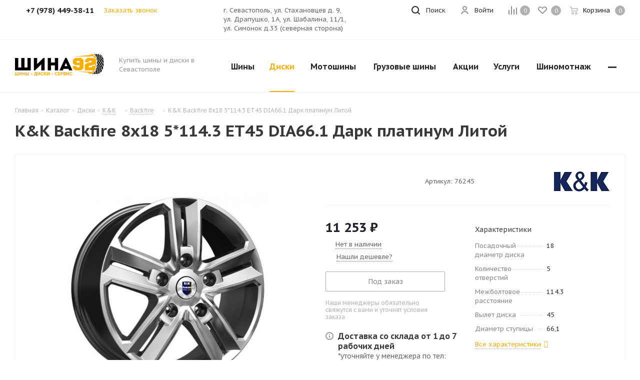

--- FILE ---
content_type: text/html; charset=UTF-8
request_url: https://shina92.ru/catalog/wheels/k-k/backfire/12325/
body_size: 71837
content:
<!DOCTYPE html>
<html xmlns="https://www.w3.org/1999/xhtml" xml:lang="ru" lang="ru" >
<head><link rel="canonical" href="https://shina92.ru/catalog/wheels/k-k/backfire/12325/" />
	<title>Диски K&amp;K Backfire 8x18 5*114.3 ET45 DIA66.1 Дарк платинум Литой купить в Севастополе в интернет-магазине Шина92</title>
	<meta name="viewport" content="initial-scale=1.0, width=device-width, maximum-scale=1" />
	<meta name="HandheldFriendly" content="true" />
	<meta name="yes" content="yes" />
	<meta name="apple-mobile-web-app-status-bar-style" content="black" />
	<meta name="SKYPE_TOOLBAR" content="SKYPE_TOOLBAR_PARSER_COMPATIBLE" />
	<meta http-equiv="Content-Type" content="text/html; charset=UTF-8" />
<meta name="keywords" content="K&amp;amp;K Backfire 8x18 5*114.3 ET45 DIA66.1 Дарк платинум Литой, Backfire, Диски" />
<meta name="description" content="Купить диски K&amp;amp;K Backfire 8x18 5*114.3 ET45 DIA66.1 Дарк платинум Литой в Крыму по цене 11&nbsp;253 &#8381;, доставка по Крыму - 14 дней ✅ тип: Литой, посадочный диаметр: 18 в интернет-магазине Шина92. ✅ Бесплатный шиномонтаж." />
<script data-skip-moving="true">(function(w, d, n) {var cl = "bx-core";var ht = d.documentElement;var htc = ht ? ht.className : undefined;if (htc === undefined || htc.indexOf(cl) !== -1){return;}var ua = n.userAgent;if (/(iPad;)|(iPhone;)/i.test(ua)){cl += " bx-ios";}else if (/Windows/i.test(ua)){cl += ' bx-win';}else if (/Macintosh/i.test(ua)){cl += " bx-mac";}else if (/Linux/i.test(ua) && !/Android/i.test(ua)){cl += " bx-linux";}else if (/Android/i.test(ua)){cl += " bx-android";}cl += (/(ipad|iphone|android|mobile|touch)/i.test(ua) ? " bx-touch" : " bx-no-touch");cl += w.devicePixelRatio && w.devicePixelRatio >= 2? " bx-retina": " bx-no-retina";if (/AppleWebKit/.test(ua)){cl += " bx-chrome";}else if (/Opera/.test(ua)){cl += " bx-opera";}else if (/Firefox/.test(ua)){cl += " bx-firefox";}ht.className = htc ? htc + " " + cl : cl;})(window, document, navigator);</script>


<link href="https://fonts.googleapis.com/css?family=PT+Sans+Caption:400italic,700italic,400,700&subset=latin,cyrillic-ext"  rel="stylesheet" />
<link href="/bitrix/js/ui/design-tokens/dist/ui.design-tokens.min.css?171688853223463"  rel="stylesheet" />
<link href="/bitrix/js/ui/fonts/opensans/ui.font.opensans.min.css?16895859262320"  rel="stylesheet" />
<link href="/bitrix/js/main/popup/dist/main.popup.bundle.min.css?174255597726589"  rel="stylesheet" />
<link href="/bitrix/cache/css/s1/aspro_tires2/page_8cb92bdd8bbcb8dffd9ca6a8fe2ba770/page_8cb92bdd8bbcb8dffd9ca6a8fe2ba770_v1.css?174774825568080"  rel="stylesheet" />
<link href="/bitrix/cache/css/s1/aspro_tires2/default_357c2e01936105f056af88812cd141b2/default_357c2e01936105f056af88812cd141b2_v1.css?174774825554397"  rel="stylesheet" />
<link href="/bitrix/panel/main/popup.min.css?168958595820774"  rel="stylesheet" />
<link href="/bitrix/cache/css/s1/aspro_tires2/template_7455de27142029d349a5d44677755515/template_7455de27142029d349a5d44677755515_v1.css?17477482551093772"  data-template-style="true" rel="stylesheet" />




<script type="extension/settings" data-extension="currency.currency-core">{"region":"ru"}</script>



<script data-skip-moving='true'>window['asproRecaptcha'] = {params: {'recaptchaColor':'','recaptchaLogoShow':'','recaptchaSize':'','recaptchaBadge':'','recaptchaLang':'ru'},key: '6LcDODgnAAAAALuRH0PkgtASgpmfV5j-LvmNDleu',ver: '3'};</script>
<script data-skip-moving='true'>!function(win,doc,tag,func,obj){function realRenderRecaptchaById(id){const gCaptcha=doc.getElementById(id);if(gCaptcha&&!(gCaptcha.className.indexOf("g-recaptcha")<0)&&win.grecaptcha)if("3"==win[obj].ver)gCaptcha.innerHTML='<textarea class="g-recaptcha-response" style="display:none;resize:0;" name="g-recaptcha-response"></textarea>',grecaptcha.ready((function(){grecaptcha.execute(win[obj].key,{action:"maxscore"}).then((function(token){gCaptcha.innerHTML='<textarea class="g-recaptcha-response" style="display:none;resize:0;" name="g-recaptcha-response">'+token+"</textarea>"}))}));else{if(gCaptcha.children.length)return;const tmp_id=grecaptcha.render(id,{sitekey:win[obj].key+"",theme:win[obj].params.recaptchaColor+"",size:win[obj].params.recaptchaSize+"",callback:"onCaptchaVerify"+win[obj].params.recaptchaSize,badge:win[obj].params.recaptchaBadge});$(gCaptcha).attr("data-widgetid",tmp_id)}}win.onLoadRenderRecaptcha=function(){let idList=[];for(let reCaptchaId in win[func].args)if(win[func].args.hasOwnProperty(reCaptchaId)){const id=win[func].args[reCaptchaId][0];-1===idList.indexOf(id)&&(idList.push(id),realRenderRecaptchaById(id))}win[func]=function(id){realRenderRecaptchaById(id)}},win[func]=win[func]||function(){var d,s,id,js;win[func].args=win[func].args||[],win[func].args.push(arguments),s=tag,id="recaptchaApiLoader",(d=doc).getElementById(id)||((js=d.createElement(s)).id=id,js.src="//www.google.com/recaptcha/api.js?hl="+win[obj].params.recaptchaLang+"&onload=onLoadRenderRecaptcha&render="+("3"==win[obj].ver?win[obj].key:"explicit"),d.head.appendChild(js))}}(window,document,"script","renderRecaptchaById","asproRecaptcha");</script>
<script data-skip-moving='true'>!function(){var getFormNode=function(childNode){for(var c=childNode;c;)if("form"===(c=c.parentNode).nodeName.toLowerCase())return c;return null},getCaptchaWords=function(parentNode){var captchaWords=[],inputs=null,hasParentNode=!1;void 0!==parentNode&&(hasParentNode=null!==parentNode),inputs=hasParentNode?parentNode.getElementsByTagName("input"):document.getElementsByName("captcha_word");for(var i=0;i<inputs.length;i++)"captcha_word"===inputs[i].name&&captchaWords.push(inputs[i]);return captchaWords},getCaptchaImages=function(parentNode){for(var captchaImages=[],images=parentNode.getElementsByTagName("img"),i=0;i<images.length;i++)(/\/bitrix\/tools\/captcha.php\?(captcha_code|captcha_sid)=[^>]*?/i.test(images[i].src)||"captcha"===images[i].id)&&captchaImages.push(images[i]);return captchaImages},getFormsWithCaptcha=function(){var fromDocument=null,captchaWordFields=getCaptchaWords(null);if(0===captchaWordFields.length)return[];for(var forms=[],i=0;i<captchaWordFields.length;i++){var f=getFormNode(captchaWordFields[i]);null!==f&&forms.push(f)}return forms},replaceCaptchaWordWithReCAPTCHAField=function(captchaWord){var recaptchaId="recaptcha-dynamic-"+(new Date).getTime();if(null!==document.getElementById(recaptchaId)){var elementExists=!1,additionalIdParameter=null,maxRandomValue=65535;do{additionalIdParameter=Math.floor(65535*Math.random()),elementExists=null!==document.getElementById(recaptchaId+additionalIdParameter)}while(elementExists);recaptchaId+=additionalIdParameter}var cwReplacement=document.createElement("div");cwReplacement.id=recaptchaId,cwReplacement.className="g-recaptcha",cwReplacement.attributes["data-sitekey"]=window.asproRecaptcha.key,captchaWord.parentNode&&(captchaWord.parentNode.className+=" recaptcha_text",captchaWord.parentNode.replaceChild(cwReplacement,captchaWord)),"3"==window.asproRecaptcha.ver&&(captchaWord.closest(".captcha-row").style.display="none"),renderRecaptchaById(recaptchaId)},hideCaptchaImage=function(captchaImage){var srcValue="[data-uri]";captchaImage.attributes.src=srcValue,captchaImage.style.display="none","src"in captchaImage&&(captchaImage.parentNode&&-1===captchaImage.parentNode.className.indexOf("recaptcha_tmp_img")&&(captchaImage.parentNode.className+=" recaptcha_tmp_img"),captchaImage.src=srcValue)},replaceCaptchaHintMessagesWithReCAPTCHAHintMessages=function(form){"function"==typeof $&&$(form).find(".captcha-row label > span").length&&$(form).find(".captcha-row label > span").html(BX.message("RECAPTCHA_TEXT")+' <span class="star">*</span>')},findAndReplaceBitrixCaptchaWithReCAPTCHA=function(){for(var forms=getFormsWithCaptcha(),j,i=0;i<forms.length;i++){var form=forms[i],captchaWords=getCaptchaWords(form);if(0!==captchaWords.length){var captchaImages=getCaptchaImages(form);if(0!==captchaImages.length){for(j=0;j<captchaWords.length;j++)replaceCaptchaWordWithReCAPTCHAField(captchaWords[j]);for(j=0;j<captchaImages.length;j++)hideCaptchaImage(captchaImages[j]);replaceCaptchaHintMessagesWithReCAPTCHAHintMessages(form)}}}},fillEmptyReCAPTCHAFieldsIfLoaded=function(){if("undefined"!=typeof renderRecaptchaById)for(var elements=document.getElementsByClassName("g-recaptcha"),i=0;i<elements.length;i++){var element=elements[i];if(0===element.innerHTML.length){var id=element.id;if("string"==typeof id&&0!==id.length){if("3"==window.asproRecaptcha.ver)element.closest(".captcha-row").style.display="none";else if("function"==typeof $){var captcha_wrapper=$(element).closest(".captcha-row");captcha_wrapper.length&&(captcha_wrapper.addClass(window.asproRecaptcha.params.recaptchaSize+" logo_captcha_"+window.asproRecaptcha.params.recaptchaLogoShow+" "+window.asproRecaptcha.params.recaptchaBadge),captcha_wrapper.find(".captcha_image").addClass("recaptcha_tmp_img"),captcha_wrapper.find(".captcha_input").addClass("recaptcha_text"),"invisible"!==window.asproRecaptcha.params.recaptchaSize&&(captcha_wrapper.find("input.recaptcha").length||$('<input type="text" class="recaptcha" value="" />').appendTo(captcha_wrapper)))}renderRecaptchaById(id)}}}},captchaHandler=function(){try{return fillEmptyReCAPTCHAFieldsIfLoaded(),window.renderRecaptchaById&&window.asproRecaptcha&&window.asproRecaptcha.key?(findAndReplaceBitrixCaptchaWithReCAPTCHA(),!0):(console.error("Bad captcha keys or module error"),!0)}catch(e){return console.error(e),!0}};document.addEventListener?document.addEventListener("DOMNodeInserted",captchaHandler,!1):console.warn("Your browser does not support dynamic ReCaptcha replacement")}();</script>
        
        
<meta name="theme-color" content="#ffad00">
<style>:root{--theme-base-color: #ffad00;}</style>
<link rel="shortcut icon" href="/favicon.ico" type="image/x-icon" />
<link rel="apple-touch-icon" sizes="180x180" href="/upload/CTires2/131/o7suuj6wdmx6rz4iaornwlsu7v3oza80.png" />
<meta property="og:description" content="K&K Backfire 8x18 5*114.3 ET45 DIA66.1 Дарк платинум Литой" />
<meta property="og:image" content="https://shina92.ru/upload/iblock/fc7/81a1m7v3oaskp27hlmq6da2wioyu0wxo.jpg" />
<link rel="image_src" href="https://shina92.ru/upload/iblock/fc7/81a1m7v3oaskp27hlmq6da2wioyu0wxo.jpg"  />
<meta property="og:title" content="Диски K&amp;K Backfire 8x18 5*114.3 ET45 DIA66.1 Дарк платинум Литой купить в Севастополе в интернет-магазине Шина92" />
<meta property="og:type" content="website" />
<meta property="og:url" content="https://shina92.ru/catalog/wheels/k-k/backfire/12325/" />

		</head>
<body class="fill_bg_n site_s1" id="main">
	<div id="panel"></div>
	
	<!--'start_frame_cache_oNVWuj'-->





<!--'end_frame_cache_oNVWuj'-->				<!--'start_frame_cache_basketitems-component-block'-->												<div id="ajax_basket"></div>
					<!--'end_frame_cache_basketitems-component-block'-->							
	<div class="wrapper1  catalog_page basket_normal basket_fill_DARK side_LEFT catalog_icons_N banner_auto with_fast_view mheader-v1 header-v1 regions_N fill_N footer-v1 front-vindex1 mfixed_Y mfixed_view_always title-v1 with_phones">
		
		<div class="header_wrap visible-lg visible-md title-v1">
			<header id="header">
				<div class="top-block top-block-v1">
	<div class="maxwidth-theme">		
		<div class="wrapp_block">
			<div class="row">
									<div class="top-block-item col-md-4">
						<div class="phone-block">
															<div class="inline-block">
									
		
											<!-- noindex -->
			<div class="phone">
				<i class="svg svg-phone"></i>
				<a rel="nofollow" href="tel:+79784493811">+7 (978) 449-38-11</a>
							</div>
			<!-- /noindex -->
					
		
									</div>
																						<div class="inline-block">
									<span class="callback-block animate-load twosmallfont colored" data-event="jqm" data-param-form_id="CALLBACK" data-name="callback">Заказать звонок</span>
								</div>
													</div>
					</div>
								<div class="top-block-item pull-right show-fixed top-ctrl">
					<div class="basket_wrap twosmallfont">
													<!--'start_frame_cache_header-basket-with-compare-block1'-->														<!--noindex-->
			<a class="basket-link compare    " href="/catalog/compare/" title="Список сравниваемых элементов">
		<span class="js-basket-block"><i class="svg inline  svg-inline-compare " aria-hidden="true" ><svg xmlns="http://www.w3.org/2000/svg" width="17" height="17" viewBox="0 0 17 17">
  <defs>
    <style>
      .comcls-1 {
        fill: #222;
        fill-rule: evenodd;
      }
    </style>
  </defs>
  <path class="comcls-1" d="M16,3h0a1,1,0,0,1,1,1V17H15V4A1,1,0,0,1,16,3ZM11,6a1,1,0,0,1,1,1V17H10V7A1,1,0,0,1,11,6ZM6,0A1,1,0,0,1,7,1V17H5V1A1,1,0,0,1,6,0ZM1,8A1,1,0,0,1,2,9v8H0V9A1,1,0,0,1,1,8Z"/>
</svg>
</i><span class="title dark_link">Сравнение</span><span class="count">0</span></span>
	</a>
	<!--/noindex-->																		<!-- noindex -->
																		<a rel="nofollow" class="basket-link delay   " href="/basket/#delayed" title="Список отложенных товаров пуст">
								<span class="js-basket-block">
									<i class="svg inline  svg-inline-wish " aria-hidden="true" ><svg xmlns="http://www.w3.org/2000/svg" width="18" height="15.906" viewBox="0 0 18 15.906">
  <defs>
    <style>
      .whcls-1 {
        fill: #222;
        fill-rule: evenodd;
      }
    </style>
  </defs>
  <path class="whcls-1" d="M16.2,8.884L9.135,15.912h-0.3L1.263,8.468l0.01-.005a5.127,5.127,0,0,1-1.3-3.421A4.931,4.931,0,0,1,4.792.007,4.776,4.776,0,0,1,9.01,2.653,4.745,4.745,0,0,1,13.212,0,4.9,4.9,0,0,1,18,5,5.054,5.054,0,0,1,16.2,8.884Zm-1.277-1.6L9.1,13.208H8.855L2.744,7,2.762,6.98A2.989,2.989,0,1,1,7.383,3.2l0.008-.007L7.428,3.251a2.99,2.99,0,0,1,.216.36L9.036,5.934l1.274-2.239a2.992,2.992,0,0,1,.233-0.41h0A2.993,2.993,0,1,1,14.919,7.288Z"/>
</svg>
</i>									<span class="title dark_link">Отложенные</span>
									<span class="count">0</span>
								</span>
							</a>
																						<a rel="nofollow" class="dark-color basket-link basket    " href="/basket/" title="Корзина пуста">
							<span class="js-basket-block">
								<i class="svg inline  svg-inline-basket " aria-hidden="true" ><svg xmlns="http://www.w3.org/2000/svg" width="17" height="16" viewBox="0 0 17 16">
  <defs>
    <style>
      .cls-1 {
        fill: #222;
        fill-rule: evenodd;
      }
    </style>
  </defs>
  <path data-name="Ellipse 2 copy" class="cls-1" d="M1500,66.344l-0.63.656h-10.62l-0.75-.781L1486.85,59H1485a1,1,0,1,1,0-2h2c0.26,0,.52.006,0.52,0.006a1.048,1.048,0,0,1,1.15.763L1489.16,60h11.34l0.5,0.5V62ZM1489.37,62l0.41,3h8.5l0.72-3h-9.63Zm1.13,6a2.5,2.5,0,1,1-2.5,2.5A2.5,2.5,0,0,1,1490.5,68Zm-0.5,3h1V70h-1v1Zm7.5-3a2.5,2.5,0,1,1-2.5,2.5A2.5,2.5,0,0,1,1497.5,68Zm-0.5,3h1V70h-1v1Z" transform="translate(-1484 -57)"/>
</svg>
</i>																<span class="title dark_link">Корзина</span>
																<span class="count">0</span>
							</span>
						</a>
										<!-- /noindex -->
							<!--'end_frame_cache_header-basket-with-compare-block1'-->								</div>
				</div>
				<div class="top-block-item pull-right show-fixed top-ctrl">
					<div class="personal_wrap">
						<div class="personal top login twosmallfont">
							
		<!--'start_frame_cache_header-auth-block1'-->			<!-- noindex --><a rel="nofollow" title="Мой кабинет" class="personal-link dark-color animate-load" data-event="jqm" data-param-type="auth" data-param-backurl="/catalog/wheels/k-k/backfire/12325/" data-name="auth" href="/personal/"><i class="svg inline  svg-inline-cabinet" aria-hidden="true" title="Мой кабинет"><svg xmlns="http://www.w3.org/2000/svg" width="16" height="16" viewBox="0 0 16 16">
  <defs>
    <style>
      .cls-1 {
        fill: #222;
        fill-rule: evenodd;
      }
    </style>
  </defs>
  <path class="cls-1" d="M13.88,16A5.616,5.616,0,0,0,3.128,16h-2.1a7.66,7.66,0,0,1,14.954,0h-2.1ZM8.5,0A4.5,4.5,0,1,1,4,4.5,4.5,4.5,0,0,1,8.5,0Zm0,2A2.5,2.5,0,1,1,6,4.5,2.5,2.5,0,0,1,8.5,2Z"/>
</svg>
</i><span class="wrap"><span class="name">Войти</span></span></a><!-- /noindex -->		<!--'end_frame_cache_header-auth-block1'-->
							</div>
					</div>
				</div>
				
				<div class="top-block-item pull-left visible-lg adress">
					
		
							<div class="address twosmallfont inline-block">
					г. Севастополь, ул. Стахановцев д. 9,<br/> 
ул. Драпушко, 1А, ул. Шабалина, 11/1,<br/>
ул. Симонок д.33 (северная сторона)				</div>
			
		
					</div>
				<div class="top-block-item pull-right show-fixed top-ctrl">
					<button class="top-btn inline-search-show twosmallfont">
						<i class="svg inline  svg-inline-search" aria-hidden="true" ><svg xmlns="http://www.w3.org/2000/svg" width="17" height="17" viewBox="0 0 17 17">
  <defs>
    <style>
      .sscls-1 {
        fill: #222;
        fill-rule: evenodd;
      }
    </style>
  </defs>
  <path class="sscls-1" d="M7.5,0A7.5,7.5,0,1,1,0,7.5,7.5,7.5,0,0,1,7.5,0Zm0,2A5.5,5.5,0,1,1,2,7.5,5.5,5.5,0,0,1,7.5,2Z"/>
  <path class="sscls-1" d="M13.417,12.035l3.3,3.3a0.978,0.978,0,1,1-1.382,1.382l-3.3-3.3A0.978,0.978,0,0,1,13.417,12.035Z"/>
</svg>
</i>						<span class="dark-color">Поиск</span>
					</button>
				</div>
							</div>
		</div>
	</div>
</div>
<div class="header-wrapper topmenu-LIGHT">
	<div class="wrapper_inner">
		<div class="logo_and_menu-row">
			<div class="logo-row row">
				<div class="logo-block col-md-2 col-sm-3">
					<div class="logo">
						<a href="/"><img src="/upload/CTires2/b5f/vj07g3mahybch86f81jq6tn9srzu1qaf.svg" alt="Шина 92" title="Шина 92" /></a>					</div>
				</div>
				<div class="col-md-2 hidden-sm hidden-xs">
					<div class="top-description">
						Купить шины и диски в Севастополе					</div>
				</div>
				<div class="col-md-8 menu-row">
					<div class="nav-main-collapse collapse in">
						<div class="menu-only">
							<nav class="mega-menu sliced">
										<div class="table-menu">
		<table>
			<tr>
									
										<td class="menu-item unvisible  catalog wide_menu  ">
						<div class="wrap">
							<a class="" href="/catalog/tires/">
								<div>
									Шины									<div class="line-wrapper"><span class="line"></span></div>
								</div>
							</a>
													</div>
					</td>
									
										<td class="menu-item unvisible  catalog wide_menu  active">
						<div class="wrap">
							<a class="" href="/catalog/wheels/">
								<div>
									Диски									<div class="line-wrapper"><span class="line"></span></div>
								</div>
							</a>
													</div>
					</td>
									
										<td class="menu-item unvisible  catalog wide_menu  ">
						<div class="wrap">
							<a class="" href="/catalog/moto_tires/">
								<div>
									Мотошины									<div class="line-wrapper"><span class="line"></span></div>
								</div>
							</a>
													</div>
					</td>
									
										<td class="menu-item unvisible  catalog wide_menu  ">
						<div class="wrap">
							<a class="" href="/catalog/truck_tires/">
								<div>
									Грузовые шины									<div class="line-wrapper"><span class="line"></span></div>
								</div>
							</a>
													</div>
					</td>
									
										<td class="menu-item unvisible    ">
						<div class="wrap">
							<a class="" href="/sale/">
								<div>
									Акции									<div class="line-wrapper"><span class="line"></span></div>
								</div>
							</a>
													</div>
					</td>
									
										<td class="menu-item unvisible    ">
						<div class="wrap">
							<a class="" href="/services/">
								<div>
									Услуги									<div class="line-wrapper"><span class="line"></span></div>
								</div>
							</a>
													</div>
					</td>
									
										<td class="menu-item unvisible    ">
						<div class="wrap">
							<a class="" href="/contacts/stores/">
								<div>
									Шиномотнаж									<div class="line-wrapper"><span class="line"></span></div>
								</div>
							</a>
													</div>
					</td>
									
										<td class="menu-item unvisible    ">
						<div class="wrap">
							<a class="" href="/contacts/">
								<div>
									Контакты									<div class="line-wrapper"><span class="line"></span></div>
								</div>
							</a>
													</div>
					</td>
				
				<td class="menu-item dropdown js-dropdown nosave unvisible">
					<div class="wrap">
						<a class="dropdown-toggle more-items" href="#">
							<span>Все</span>
						</a>
						<span class="tail"></span>
						<ul class="dropdown-menu"></ul>
					</div>
				</td>

			</tr>
		</table>
	</div>
							</nav>
						</div>
					</div>
				</div>
			</div>		</div>
	</div>
	<div class="line-row visible-xs"></div>
</div>			</header>
		</div>
		
					<div id="headerfixed">
				<div class="maxwidth-theme">
	<div class="logo-row v2 row margin0 menu-row">
		<div class="inner-table-block nopadding logo-block">
			<div class="logo">
				<a href="/"><img src="/upload/CTires2/b5f/vj07g3mahybch86f81jq6tn9srzu1qaf.svg" alt="Шина 92" title="Шина 92" /></a>			</div>
		</div>
		<div class="inner-table-block menu-block">
			<div class="navs table-menu js-nav">
				<nav class="mega-menu sliced">
							<div class="table-menu">
		<table>
			<tr>
									
										<td class="menu-item unvisible  catalog wide_menu  ">
						<div class="wrap">
							<a class="" href="/catalog/tires/">
								<div>
									Шины									<div class="line-wrapper"><span class="line"></span></div>
								</div>
							</a>
													</div>
					</td>
									
										<td class="menu-item unvisible  catalog wide_menu  active">
						<div class="wrap">
							<a class="" href="/catalog/wheels/">
								<div>
									Диски									<div class="line-wrapper"><span class="line"></span></div>
								</div>
							</a>
													</div>
					</td>
									
										<td class="menu-item unvisible  catalog wide_menu  ">
						<div class="wrap">
							<a class="" href="/catalog/moto_tires/">
								<div>
									Мотошины									<div class="line-wrapper"><span class="line"></span></div>
								</div>
							</a>
													</div>
					</td>
									
										<td class="menu-item unvisible  catalog wide_menu  ">
						<div class="wrap">
							<a class="" href="/catalog/truck_tires/">
								<div>
									Грузовые шины									<div class="line-wrapper"><span class="line"></span></div>
								</div>
							</a>
													</div>
					</td>
									
										<td class="menu-item unvisible    ">
						<div class="wrap">
							<a class="" href="/sale/">
								<div>
									Акции									<div class="line-wrapper"><span class="line"></span></div>
								</div>
							</a>
													</div>
					</td>
									
										<td class="menu-item unvisible    ">
						<div class="wrap">
							<a class="" href="/services/">
								<div>
									Услуги									<div class="line-wrapper"><span class="line"></span></div>
								</div>
							</a>
													</div>
					</td>
									
										<td class="menu-item unvisible    ">
						<div class="wrap">
							<a class="" href="/contacts/stores/">
								<div>
									Шиномотнаж									<div class="line-wrapper"><span class="line"></span></div>
								</div>
							</a>
													</div>
					</td>
									
										<td class="menu-item unvisible    ">
						<div class="wrap">
							<a class="" href="/contacts/">
								<div>
									Контакты									<div class="line-wrapper"><span class="line"></span></div>
								</div>
							</a>
													</div>
					</td>
				
				<td class="menu-item dropdown js-dropdown nosave unvisible">
					<div class="wrap">
						<a class="dropdown-toggle more-items" href="#">
							<span>Все</span>
						</a>
						<span class="tail"></span>
						<ul class="dropdown-menu"></ul>
					</div>
				</td>

			</tr>
		</table>
	</div>
				</nav>
			</div>
		</div>
		<div class="inner-table-block small-block nopadding inline-search-show" data-type_search="fixed">
			<div class="search-block top-btn"><i class="svg svg-search lg"></i></div>
		</div>
		<div class="inner-table-block nopadding small-block">
			<div class="wrap_icon wrap_cabinet">
				
		<!--'start_frame_cache_header-auth-block2'-->			<!-- noindex --><a rel="nofollow" title="Мой кабинет" class="personal-link dark-color animate-load" data-event="jqm" data-param-type="auth" data-param-backurl="/catalog/wheels/k-k/backfire/12325/" data-name="auth" href="/personal/"><i class="svg inline big svg-inline-cabinet" aria-hidden="true" title="Мой кабинет"><svg xmlns="http://www.w3.org/2000/svg" width="21" height="21" viewBox="0 0 21 21">
  <defs>
    <style>
      .cls-1 {
        fill: #222;
        fill-rule: evenodd;
      }
    </style>
  </defs>
  <path class="cls-1" d="M18.263,21A9.678,9.678,0,0,0,10.5,17a9.678,9.678,0,0,0-7.763,4H0.451A11.64,11.64,0,0,1,10.5,15a11.64,11.64,0,0,1,10.049,6H18.263ZM10.5,13A6.5,6.5,0,1,1,17,6.5,6.5,6.5,0,0,1,10.5,13Zm0-11A4.5,4.5,0,1,1,6,6.5,4.5,4.5,0,0,1,10.5,2Z"/>
</svg>
</i></a><!-- /noindex -->		<!--'end_frame_cache_header-auth-block2'-->
				</div>
		</div>
									<!--'start_frame_cache_header-basket-with-compare-block2'-->														<!--noindex-->
			<a class="basket-link compare  inner-table-block nopadding big " href="/catalog/compare/" title="Список сравниваемых элементов">
		<span class="js-basket-block"><i class="svg inline  svg-inline-compare big" aria-hidden="true" ><svg xmlns="http://www.w3.org/2000/svg" width="21" height="21" viewBox="0 0 21 21">
  <defs>
    <style>
      .comcls-1 {
        fill: #222;
        fill-rule: evenodd;
      }
    </style>
  </defs>
  <path class="comcls-1" d="M20,4h0a1,1,0,0,1,1,1V21H19V5A1,1,0,0,1,20,4ZM14,7h0a1,1,0,0,1,1,1V21H13V8A1,1,0,0,1,14,7ZM8,1A1,1,0,0,1,9,2V21H7V2A1,1,0,0,1,8,1ZM2,9H2a1,1,0,0,1,1,1V21H1V10A1,1,0,0,1,2,9ZM0,0H1V1H0V0ZM0,0H1V1H0V0Z"/>
</svg>
</i><span class="title dark_link">Сравнение</span><span class="count">0</span></span>
	</a>
	<!--/noindex-->																		<!-- noindex -->
																		<a rel="nofollow" class="basket-link delay inner-table-block nopadding big " href="/basket/#delayed" title="Список отложенных товаров пуст">
								<span class="js-basket-block">
									<i class="svg inline  svg-inline-wish big" aria-hidden="true" ><svg xmlns="http://www.w3.org/2000/svg" width="22.969" height="21" viewBox="0 0 22.969 21">
  <defs>
    <style>
      .whcls-1 {
        fill: #222;
        fill-rule: evenodd;
      }
    </style>
  </defs>
  <path class="whcls-1" d="M21.028,10.68L11.721,20H11.339L2.081,10.79A6.19,6.19,0,0,1,6.178,0a6.118,6.118,0,0,1,5.383,3.259A6.081,6.081,0,0,1,23.032,6.147,6.142,6.142,0,0,1,21.028,10.68ZM19.861,9.172h0l-8.176,8.163H11.369L3.278,9.29l0.01-.009A4.276,4.276,0,0,1,6.277,1.986,4.2,4.2,0,0,1,9.632,3.676l0.012-.01,0.064,0.1c0.077,0.107.142,0.22,0.208,0.334l1.692,2.716,1.479-2.462a4.23,4.23,0,0,1,.39-0.65l0.036-.06L13.52,3.653a4.173,4.173,0,0,1,3.326-1.672A4.243,4.243,0,0,1,19.861,9.172ZM22,20h1v1H22V20Zm0,0h1v1H22V20Z" transform="translate(-0.031)"/>
</svg>
</i>									<span class="title dark_link">Отложенные</span>
									<span class="count">0</span>
								</span>
							</a>
																						<a rel="nofollow" class="dark-color basket-link basket  inner-table-block nopadding big " href="/basket/" title="Корзина пуста">
							<span class="js-basket-block">
								<i class="svg inline  svg-inline-basket big" aria-hidden="true" ><svg xmlns="http://www.w3.org/2000/svg" width="22" height="21" viewBox="0 0 22 21">
  <defs>
    <style>
      .cls-1 {
        fill: #222;
        fill-rule: evenodd;
      }
    </style>
  </defs>
  <path data-name="Ellipse 2 copy 6" class="cls-1" d="M1507,122l-0.99,1.009L1492,123l-1-1-1-9h-3a0.88,0.88,0,0,1-1-1,1.059,1.059,0,0,1,1.22-1h2.45c0.31,0,.63.006,0.63,0.006a1.272,1.272,0,0,1,1.4.917l0.41,3.077H1507l1,1v1ZM1492.24,117l0.43,3.995h12.69l0.82-4Zm2.27,7.989a3.5,3.5,0,1,1-3.5,3.5A3.495,3.495,0,0,1,1494.51,124.993Zm8.99,0a3.5,3.5,0,1,1-3.49,3.5A3.5,3.5,0,0,1,1503.5,124.993Zm-9,2.006a1.5,1.5,0,1,1-1.5,1.5A1.5,1.5,0,0,1,1494.5,127Zm9,0a1.5,1.5,0,1,1-1.5,1.5A1.5,1.5,0,0,1,1503.5,127Z" transform="translate(-1486 -111)"/>
</svg>
</i>																<span class="title dark_link">Корзина</span>
																<span class="count">0</span>
							</span>
						</a>
										<!-- /noindex -->
							<!--'end_frame_cache_header-basket-with-compare-block2'-->				</div>
</div>			</div>
		
		<div id="mobileheader" class="visible-xs visible-sm">
			<div class="mobileheader-v1">
	<div class="burger pull-left">
		<i class="svg inline  svg-inline-burger dark" aria-hidden="true" ><svg xmlns="http://www.w3.org/2000/svg" width="18" height="16" viewBox="0 0 18 16">
  <defs>
    <style>
      .cls-1 {
        fill: #fff;
        fill-rule: evenodd;
      }
    </style>
  </defs>
  <path data-name="Rounded Rectangle 81 copy 2" class="cls-1" d="M330,114h16a1,1,0,0,1,1,1h0a1,1,0,0,1-1,1H330a1,1,0,0,1-1-1h0A1,1,0,0,1,330,114Zm0,7h16a1,1,0,0,1,1,1h0a1,1,0,0,1-1,1H330a1,1,0,0,1-1-1h0A1,1,0,0,1,330,121Zm0,7h16a1,1,0,0,1,1,1h0a1,1,0,0,1-1,1H330a1,1,0,0,1-1-1h0A1,1,0,0,1,330,128Z" transform="translate(-329 -114)"/>
</svg>
</i>		<i class="svg inline  svg-inline-close dark" aria-hidden="true" ><svg xmlns="http://www.w3.org/2000/svg" width="16" height="16" viewBox="0 0 16 16">
  <defs>
    <style>
      .cccls-1 {
        fill: #222;
        fill-rule: evenodd;
      }
    </style>
  </defs>
  <path data-name="Rounded Rectangle 114 copy 3" class="cccls-1" d="M334.411,138l6.3,6.3a1,1,0,0,1,0,1.414,0.992,0.992,0,0,1-1.408,0l-6.3-6.306-6.3,6.306a1,1,0,0,1-1.409-1.414l6.3-6.3-6.293-6.3a1,1,0,0,1,1.409-1.414l6.3,6.3,6.3-6.3A1,1,0,0,1,340.7,131.7Z" transform="translate(-325 -130)"/>
</svg>
</i>	</div>
	<div class="logo-block pull-left">
		<div class="logo">
			<a href="/"><img src="/upload/CTires2/b5f/vj07g3mahybch86f81jq6tn9srzu1qaf.svg" alt="Шина 92" title="Шина 92" /></a>		</div>
	</div>
	<div class="right-icons pull-right">
		<div class="pull-right">
			<div class="wrap_icon wrap_basket">
											<!--'start_frame_cache_header-basket-with-compare-block3'-->														<!--noindex-->
			<a class="basket-link compare   big " href="/catalog/compare/" title="Список сравниваемых элементов">
		<span class="js-basket-block"><i class="svg inline  svg-inline-compare big" aria-hidden="true" ><svg xmlns="http://www.w3.org/2000/svg" width="21" height="21" viewBox="0 0 21 21">
  <defs>
    <style>
      .comcls-1 {
        fill: #222;
        fill-rule: evenodd;
      }
    </style>
  </defs>
  <path class="comcls-1" d="M20,4h0a1,1,0,0,1,1,1V21H19V5A1,1,0,0,1,20,4ZM14,7h0a1,1,0,0,1,1,1V21H13V8A1,1,0,0,1,14,7ZM8,1A1,1,0,0,1,9,2V21H7V2A1,1,0,0,1,8,1ZM2,9H2a1,1,0,0,1,1,1V21H1V10A1,1,0,0,1,2,9ZM0,0H1V1H0V0ZM0,0H1V1H0V0Z"/>
</svg>
</i><span class="title dark_link">Сравнение</span><span class="count">0</span></span>
	</a>
	<!--/noindex-->																		<!-- noindex -->
																		<a rel="nofollow" class="basket-link delay  big " href="/basket/#delayed" title="Список отложенных товаров пуст">
								<span class="js-basket-block">
									<i class="svg inline  svg-inline-wish big" aria-hidden="true" ><svg xmlns="http://www.w3.org/2000/svg" width="22.969" height="21" viewBox="0 0 22.969 21">
  <defs>
    <style>
      .whcls-1 {
        fill: #222;
        fill-rule: evenodd;
      }
    </style>
  </defs>
  <path class="whcls-1" d="M21.028,10.68L11.721,20H11.339L2.081,10.79A6.19,6.19,0,0,1,6.178,0a6.118,6.118,0,0,1,5.383,3.259A6.081,6.081,0,0,1,23.032,6.147,6.142,6.142,0,0,1,21.028,10.68ZM19.861,9.172h0l-8.176,8.163H11.369L3.278,9.29l0.01-.009A4.276,4.276,0,0,1,6.277,1.986,4.2,4.2,0,0,1,9.632,3.676l0.012-.01,0.064,0.1c0.077,0.107.142,0.22,0.208,0.334l1.692,2.716,1.479-2.462a4.23,4.23,0,0,1,.39-0.65l0.036-.06L13.52,3.653a4.173,4.173,0,0,1,3.326-1.672A4.243,4.243,0,0,1,19.861,9.172ZM22,20h1v1H22V20Zm0,0h1v1H22V20Z" transform="translate(-0.031)"/>
</svg>
</i>									<span class="title dark_link">Отложенные</span>
									<span class="count">0</span>
								</span>
							</a>
																						<a rel="nofollow" class="dark-color basket-link basket   big " href="/basket/" title="Корзина пуста">
							<span class="js-basket-block">
								<i class="svg inline  svg-inline-basket big" aria-hidden="true" ><svg xmlns="http://www.w3.org/2000/svg" width="22" height="21" viewBox="0 0 22 21">
  <defs>
    <style>
      .cls-1 {
        fill: #222;
        fill-rule: evenodd;
      }
    </style>
  </defs>
  <path data-name="Ellipse 2 copy 6" class="cls-1" d="M1507,122l-0.99,1.009L1492,123l-1-1-1-9h-3a0.88,0.88,0,0,1-1-1,1.059,1.059,0,0,1,1.22-1h2.45c0.31,0,.63.006,0.63,0.006a1.272,1.272,0,0,1,1.4.917l0.41,3.077H1507l1,1v1ZM1492.24,117l0.43,3.995h12.69l0.82-4Zm2.27,7.989a3.5,3.5,0,1,1-3.5,3.5A3.495,3.495,0,0,1,1494.51,124.993Zm8.99,0a3.5,3.5,0,1,1-3.49,3.5A3.5,3.5,0,0,1,1503.5,124.993Zm-9,2.006a1.5,1.5,0,1,1-1.5,1.5A1.5,1.5,0,0,1,1494.5,127Zm9,0a1.5,1.5,0,1,1-1.5,1.5A1.5,1.5,0,0,1,1503.5,127Z" transform="translate(-1486 -111)"/>
</svg>
</i>																<span class="title dark_link">Корзина</span>
																<span class="count">0</span>
							</span>
						</a>
										<!-- /noindex -->
							<!--'end_frame_cache_header-basket-with-compare-block3'-->						</div>
		</div>
		<div class="pull-right">
			<div class="wrap_icon wrap_cabinet">
				
		<!--'start_frame_cache_header-auth-block3'-->			<!-- noindex --><a rel="nofollow" title="Мой кабинет" class="personal-link dark-color animate-load" data-event="jqm" data-param-type="auth" data-param-backurl="/catalog/wheels/k-k/backfire/12325/" data-name="auth" href="/personal/"><i class="svg inline big svg-inline-cabinet" aria-hidden="true" title="Мой кабинет"><svg xmlns="http://www.w3.org/2000/svg" width="21" height="21" viewBox="0 0 21 21">
  <defs>
    <style>
      .cls-1 {
        fill: #222;
        fill-rule: evenodd;
      }
    </style>
  </defs>
  <path class="cls-1" d="M18.263,21A9.678,9.678,0,0,0,10.5,17a9.678,9.678,0,0,0-7.763,4H0.451A11.64,11.64,0,0,1,10.5,15a11.64,11.64,0,0,1,10.049,6H18.263ZM10.5,13A6.5,6.5,0,1,1,17,6.5,6.5,6.5,0,0,1,10.5,13Zm0-11A4.5,4.5,0,1,1,6,6.5,4.5,4.5,0,0,1,10.5,2Z"/>
</svg>
</i></a><!-- /noindex -->		<!--'end_frame_cache_header-auth-block3'-->
				</div>
		</div>
		<div class="pull-right">
			<div class="wrap_icon">
				<button class="top-btn inline-search-show twosmallfont">
					<i class="svg inline  svg-inline-search big" aria-hidden="true" ><svg xmlns="http://www.w3.org/2000/svg" width="21" height="21" viewBox="0 0 21 21">
  <defs>
    <style>
      .sscls-1 {
        fill: #222;
        fill-rule: evenodd;
      }
    </style>
  </defs>
  <path data-name="Rounded Rectangle 106" class="sscls-1" d="M1590.71,131.709a1,1,0,0,1-1.42,0l-4.68-4.677a9.069,9.069,0,1,1,1.42-1.427l4.68,4.678A1,1,0,0,1,1590.71,131.709ZM1579,113a7,7,0,1,0,7,7A7,7,0,0,0,1579,113Z" transform="translate(-1570 -111)"/>
</svg>
</i>				</button>
			</div>
		</div>
		<div class="pull-right">
			<div class="wrap_icon wrap_phones">
									<div class="top-btn"><i class="svg inline big svg-inline-phone" aria-hidden="true" ><svg width="21" height="21" viewBox="0 0 21 21" fill="none" xmlns="http://www.w3.org/2000/svg">
<path fill-rule="evenodd" clip-rule="evenodd" d="M18.9562 15.97L18.9893 16.3282C19.0225 16.688 18.9784 17.0504 18.8603 17.3911C18.6223 18.086 18.2725 18.7374 17.8248 19.3198L17.7228 19.4524L17.6003 19.5662C16.8841 20.2314 15.9875 20.6686 15.0247 20.8243C14.0374 21.0619 13.0068 21.0586 12.0201 20.814L11.9327 20.7924L11.8476 20.763C10.712 20.3703 9.65189 19.7871 8.71296 19.0385C8.03805 18.582 7.41051 18.0593 6.83973 17.4779L6.81497 17.4527L6.79112 17.4267C4.93379 15.3963 3.51439 13.0063 2.62127 10.4052L2.6087 10.3686L2.59756 10.3315C2.36555 9.5598 2.21268 8.76667 2.14121 7.9643C1.94289 6.79241 1.95348 5.59444 2.17289 4.42568L2.19092 4.32964L2.21822 4.23581C2.50215 3.26018 3.0258 2.37193 3.7404 1.65124C4.37452 0.908181 5.21642 0.370416 6.15867 0.107283L6.31009 0.0649959L6.46626 0.0468886C7.19658 -0.0377903 7.93564 -0.00763772 8.65659 0.136237C9.00082 0.203673 9.32799 0.34095 9.61768 0.540011L9.90227 0.735566L10.1048 1.01522C10.4774 1.52971 10.7173 2.12711 10.8045 2.75455C10.8555 2.95106 10.9033 3.13929 10.9499 3.32228C11.0504 3.71718 11.1446 4.08764 11.2499 4.46408C11.5034 5.03517 11.6255 5.65688 11.6059 6.28327L11.5984 6.52137L11.5353 6.75107C11.3812 7.31112 11.0546 7.68722 10.8349 7.8966C10.6059 8.11479 10.3642 8.2737 10.18 8.38262C9.89673 8.55014 9.57964 8.69619 9.32537 8.8079C9.74253 10.2012 10.5059 11.4681 11.5455 12.4901C11.7801 12.3252 12.0949 12.1097 12.412 11.941C12.6018 11.8401 12.8614 11.7177 13.1641 11.6357C13.4565 11.5565 13.9301 11.4761 14.4706 11.6169L14.6882 11.6736L14.8878 11.7772C15.4419 12.0649 15.9251 12.4708 16.3035 12.9654C16.5807 13.236 16.856 13.4937 17.1476 13.7666C17.2974 13.9068 17.4515 14.0511 17.6124 14.2032C18.118 14.5805 18.5261 15.0751 18.8003 15.6458L18.9562 15.97ZM16.3372 15.7502C16.6216 15.9408 16.8496 16.2039 16.9977 16.5121C17.0048 16.5888 16.9952 16.6661 16.9697 16.7388C16.8021 17.2295 16.5553 17.6895 16.2391 18.1009C15.795 18.5134 15.234 18.7788 14.6329 18.8608C13.9345 19.0423 13.2016 19.0464 12.5012 18.8728C11.5558 18.5459 10.675 18.0561 9.8991 17.4258C9.30961 17.0338 8.76259 16.5817 8.26682 16.0767C6.59456 14.2487 5.31682 12.0971 4.51287 9.75567C4.31227 9.08842 4.18279 8.40192 4.12658 7.70756C3.95389 6.74387 3.95792 5.75691 4.13855 4.79468C4.33628 4.11526 4.70731 3.49868 5.21539 3.00521C5.59617 2.53588 6.11383 2.19633 6.69661 2.03358C7.22119 1.97276 7.75206 1.99466 8.26981 2.09849C8.34699 2.11328 8.42029 2.14388 8.48501 2.18836C8.68416 2.46334 8.80487 2.78705 8.83429 3.12504C8.89113 3.34235 8.94665 3.56048 9.00218 3.77864C9.12067 4.24418 9.2392 4.70987 9.37072 5.16815C9.5371 5.49352 9.61831 5.85557 9.60687 6.22066C9.51714 6.54689 8.89276 6.81665 8.28746 7.07816C7.71809 7.32415 7.16561 7.56284 7.0909 7.83438C7.07157 8.17578 7.12971 8.51712 7.26102 8.83297C7.76313 10.9079 8.87896 12.7843 10.4636 14.2184C10.6814 14.4902 10.9569 14.7105 11.2702 14.8634C11.5497 14.9366 12.0388 14.5907 12.5428 14.2342C13.0783 13.8555 13.6307 13.4648 13.9663 13.5523C14.295 13.7229 14.5762 13.9719 14.785 14.2773C15.1184 14.6066 15.4631 14.9294 15.808 15.2523C15.9849 15.418 16.1618 15.5836 16.3372 15.7502Z" fill="#222222"/>
</svg>
</i></div>
			<div id="mobilePhone" class="dropdown-mobile-phone">
				<div class="wrap">
					<div class="more_phone title">
						<span class="no-decript">
							Телефоны							<span class="closes-block top-btn">
								<i class="svg inline  svg-inline-close dark dark-i" aria-hidden="true" ><svg xmlns="http://www.w3.org/2000/svg" width="16" height="16" viewBox="0 0 16 16">
  <defs>
    <style>
      .cccls-1 {
        fill: #222;
        fill-rule: evenodd;
      }
    </style>
  </defs>
  <path data-name="Rounded Rectangle 114 copy 3" class="cccls-1" d="M334.411,138l6.3,6.3a1,1,0,0,1,0,1.414,0.992,0.992,0,0,1-1.408,0l-6.3-6.306-6.3,6.306a1,1,0,0,1-1.409-1.414l6.3-6.3-6.293-6.3a1,1,0,0,1,1.409-1.414l6.3,6.3,6.3-6.3A1,1,0,0,1,340.7,131.7Z" transform="translate(-325 -130)"/>
</svg>
</i>							</span>
						</span>
					</div>
																	<div class="more_phone">
						    <a class="dark-color no-decript" rel="nofollow" href="tel:+79784493811">+7 (978) 449-38-11</a>
						</div>
																<div class="more_phone"><a rel="nofollow" class="dark-color no-decript callback" href="" data-event="jqm" data-param-form_id="CALLBACK" data-name="callback">Заказать звонок</a></div>
									</div>
			</div>
							</div>
		</div>
	</div>
</div>			<div id="mobilemenu" class="dropdown">
				<div class="mobilemenu-v1 scroller">
	<div class="wrap">
					<div class="menu top">
		<ul class="top">
															<li>
					<a class="dark-color parent" href="/catalog/tires/" title="Шины">
						<span>Шины</span>
													<span class="arrow"><i class="svg svg_triangle_right"></i></span>
											</a>
											<ul class="dropdown">
							<li class="menu_back"><a href="" class="dark-color" rel="nofollow"><i class="svg svg-arrow-right"></i>Назад</a></li>
							<li class="menu_title"><a href="/catalog/tires/">Шины</a></li>
																							<li>
									<a class="dark-color" href="/catalog/tires/goodyear/" title="Goodyear">
										<span>Goodyear</span>
																			</a>
																	</li>
																							<li>
									<a class="dark-color" href="/catalog/tires/kumho/" title="Kumho">
										<span>Kumho</span>
																			</a>
																	</li>
																							<li>
									<a class="dark-color" href="/catalog/tires/nexen/" title="Nexen">
										<span>Nexen</span>
																			</a>
																	</li>
																							<li>
									<a class="dark-color" href="/catalog/tires/nokian-tyres/" title="Nokian Tyres">
										<span>Nokian Tyres</span>
																			</a>
																	</li>
																							<li>
									<a class="dark-color" href="/catalog/tires/pirelli/" title="Pirelli">
										<span>Pirelli</span>
																			</a>
																	</li>
																							<li>
									<a class="dark-color" href="/catalog/tires/tracmax/" title="Tracmax">
										<span>Tracmax</span>
																			</a>
																	</li>
																							<li>
									<a class="dark-color" href="/catalog/tires/westlake/" title="Westlake">
										<span>Westlake</span>
																			</a>
																	</li>
																							<li>
									<a class="dark-color" href="/catalog/tires/yokohama/" title="Yokohama">
										<span>Yokohama</span>
																			</a>
																	</li>
																							<li>
									<a class="dark-color" href="/catalog/tires/accelus/" title="Accelus">
										<span>Accelus</span>
																			</a>
																	</li>
																							<li>
									<a class="dark-color" href="/catalog/tires/atlander/" title="Atlander">
										<span>Atlander</span>
																			</a>
																	</li>
																							<li>
									<a class="dark-color" href="/catalog/tires/belshina_1/" title="Belshina">
										<span>Belshina</span>
																			</a>
																	</li>
																							<li>
									<a class="dark-color" href="/catalog/tires/bridgestone/" title="Bridgestone">
										<span>Bridgestone</span>
																			</a>
																	</li>
																							<li>
									<a class="dark-color" href="/catalog/tires/compasal/" title="Compasal">
										<span>Compasal</span>
																			</a>
																	</li>
																							<li>
									<a class="dark-color" href="/catalog/tires/dynamo_sailun_group/" title="Dynamo (Sailun Group)">
										<span>Dynamo (Sailun Group)</span>
																			</a>
																	</li>
																							<li>
									<a class="dark-color" href="/catalog/tires/hankook_laufenn/" title="Hankook Laufenn">
										<span>Hankook Laufenn</span>
																			</a>
																	</li>
																							<li>
									<a class="dark-color" href="/catalog/tires/headway/" title="Headway">
										<span>Headway</span>
																			</a>
																	</li>
																							<li>
									<a class="dark-color" href="/catalog/tires/ikon_tyres/" title="Ikon Tyres">
										<span>Ikon Tyres</span>
																			</a>
																	</li>
																							<li>
									<a class="dark-color" href="/catalog/tires/kama_1/" title="Kama">
										<span>Kama</span>
																			</a>
																	</li>
																							<li>
									<a class="dark-color" href="/catalog/tires/landspider/" title="Landspider">
										<span>Landspider</span>
																			</a>
																	</li>
																							<li>
									<a class="dark-color" href="/catalog/tires/pace/" title="Pace">
										<span>Pace</span>
																			</a>
																	</li>
																							<li>
									<a class="dark-color" href="/catalog/tires/roadboss/" title="Roadboss">
										<span>Roadboss</span>
																			</a>
																	</li>
																							<li>
									<a class="dark-color" href="/catalog/tires/toptrust/" title="Toptrust">
										<span>Toptrust</span>
																			</a>
																	</li>
																							<li>
									<a class="dark-color" href="/catalog/tires/altayshina/" title="Алтайшина">
										<span>Алтайшина</span>
																			</a>
																	</li>
																							<li>
									<a class="dark-color" href="/catalog/tires/kama/" title="Кама">
										<span>Кама</span>
																			</a>
																	</li>
																							<li>
									<a class="dark-color" href="/catalog/tires/belshina/" title="Белшина">
										<span>Белшина</span>
																			</a>
																	</li>
																							<li>
									<a class="dark-color" href="/catalog/tires/accelera/" title="Accelera">
										<span>Accelera</span>
																			</a>
																	</li>
																							<li>
									<a class="dark-color" href="/catalog/tires/continental/" title="Continental">
										<span>Continental</span>
																			</a>
																	</li>
																							<li>
									<a class="dark-color" href="/catalog/tires/primex/" title="Primex">
										<span>Primex</span>
																			</a>
																	</li>
																							<li>
									<a class="dark-color" href="/catalog/tires/cordiant/" title="Cordiant">
										<span>Cordiant</span>
																			</a>
																	</li>
																							<li>
									<a class="dark-color" href="/catalog/tires/crosswind/" title="Crosswind">
										<span>Crosswind</span>
																			</a>
																	</li>
																							<li>
									<a class="dark-color" href="/catalog/tires/delinte/" title="Delinte">
										<span>Delinte</span>
																			</a>
																	</li>
																							<li>
									<a class="dark-color" href="/catalog/tires/forerunner/" title="Forerunner">
										<span>Forerunner</span>
																			</a>
																	</li>
																							<li>
									<a class="dark-color" href="/catalog/tires/advance/" title="Advance">
										<span>Advance</span>
																			</a>
																	</li>
																							<li>
									<a class="dark-color" href="/catalog/tires/dunlop/" title="Dunlop">
										<span>Dunlop</span>
																			</a>
																	</li>
																							<li>
									<a class="dark-color" href="/catalog/tires/unigrip/" title="Unigrip">
										<span>Unigrip</span>
																			</a>
																	</li>
																							<li>
									<a class="dark-color" href="/catalog/tires/formula/" title="Formula">
										<span>Formula</span>
																			</a>
																	</li>
																							<li>
									<a class="dark-color" href="/catalog/tires/armour_lande/" title="Armour Lande">
										<span>Armour Lande</span>
																			</a>
																	</li>
																							<li>
									<a class="dark-color" href="/catalog/tires/hankook/" title="Hankook">
										<span>Hankook</span>
																			</a>
																	</li>
																							<li>
									<a class="dark-color" href="/catalog/tires/hifly/" title="HIFLY">
										<span>HIFLY</span>
																			</a>
																	</li>
																							<li>
									<a class="dark-color" href="/catalog/tires/ovation_1/" title="Ovation">
										<span>Ovation</span>
																			</a>
																	</li>
																							<li>
									<a class="dark-color" href="/catalog/tires/ilink_1/" title="Ilink">
										<span>Ilink</span>
																			</a>
																	</li>
																							<li>
									<a class="dark-color" href="/catalog/tires/marshal/" title="Marshal">
										<span>Marshal</span>
																			</a>
																	</li>
																							<li>
									<a class="dark-color" href="/catalog/tires/sonix/" title="Sonix">
										<span>Sonix</span>
																			</a>
																	</li>
																							<li>
									<a class="dark-color" href="/catalog/tires/wanda/" title="Wanda">
										<span>Wanda</span>
																			</a>
																	</li>
																							<li>
									<a class="dark-color" href="/catalog/tires/michelin/" title="Michelin">
										<span>Michelin</span>
																			</a>
																	</li>
																							<li>
									<a class="dark-color" href="/catalog/tires/sailun/" title="Sailun">
										<span>Sailun</span>
																			</a>
																	</li>
																							<li>
									<a class="dark-color" href="/catalog/tires/torero/" title="Torero">
										<span>Torero</span>
																			</a>
																	</li>
																							<li>
									<a class="dark-color" href="/catalog/tires/toyo/" title="Toyo">
										<span>Toyo</span>
																			</a>
																	</li>
																							<li>
									<a class="dark-color" href="/catalog/tires/kavir_tire/" title="Kavir Tire">
										<span>Kavir Tire</span>
																			</a>
																	</li>
																							<li>
									<a class="dark-color" href="/catalog/tires/leao/" title="Leao">
										<span>Leao</span>
																			</a>
																	</li>
																							<li>
									<a class="dark-color" href="/catalog/tires/rodaco/" title="Rodaco">
										<span>Rodaco</span>
																			</a>
																	</li>
																							<li>
									<a class="dark-color" href="/catalog/tires/triangle/" title="Triangle">
										<span>Triangle</span>
																			</a>
																	</li>
																							<li>
									<a class="dark-color" href="/catalog/tires/voltyre/" title="Voltyre">
										<span>Voltyre</span>
																			</a>
																	</li>
																							<li>
									<a class="dark-color" href="/catalog/tires/viatti/" title="Viatti">
										<span>Viatti</span>
																			</a>
																	</li>
																							<li>
									<a class="dark-color" href="/catalog/tires/blackhawk_sailun_group_co_ltd/" title="Blackhawk (Sailun Group Co., Ltd)">
										<span>Blackhawk (Sailun Group Co., Ltd)</span>
																			</a>
																	</li>
																							<li>
									<a class="dark-color" href="/catalog/tires/kleber_1/" title="Kleber">
										<span>Kleber</span>
																			</a>
																	</li>
																							<li>
									<a class="dark-color" href="/catalog/tires/roadking/" title="Roadking">
										<span>Roadking</span>
																			</a>
																	</li>
																							<li>
									<a class="dark-color" href="/catalog/tires/roadmarch_1/" title="Roadmarch">
										<span>Roadmarch</span>
																			</a>
																	</li>
																							<li>
									<a class="dark-color" href="/catalog/tires/winrun/" title="Winrun">
										<span>Winrun</span>
																			</a>
																	</li>
																							<li>
									<a class="dark-color" href="/catalog/tires/camso_solideal/" title="Camso (Solideal)">
										<span>Camso (Solideal)</span>
																			</a>
																	</li>
																							<li>
									<a class="dark-color" href="/catalog/tires/composit/" title="Composit">
										<span>Composit</span>
																			</a>
																	</li>
																							<li>
									<a class="dark-color" href="/catalog/tires/ashk/" title="Ашк">
										<span>Ашк</span>
																			</a>
																	</li>
																							<li>
									<a class="dark-color" href="/catalog/tires/titan/" title="Titan">
										<span>Titan</span>
																			</a>
																	</li>
																							<li>
									<a class="dark-color" href="/catalog/tires/forward/" title="Forward">
										<span>Forward</span>
																			</a>
																	</li>
																							<li>
									<a class="dark-color" href="/catalog/tires/tyrex/" title="Tyrex">
										<span>Tyrex</span>
																			</a>
																	</li>
																							<li>
									<a class="dark-color" href="/catalog/tires/pirelli_formula/" title="Pirelli Formula">
										<span>Pirelli Formula</span>
																			</a>
																	</li>
																							<li>
									<a class="dark-color" href="/catalog/tires/omskshina/" title="Омскшина">
										<span>Омскшина</span>
																			</a>
																	</li>
																							<li>
									<a class="dark-color" href="/catalog/tires/roadstone_1/" title="Roadstone">
										<span>Roadstone</span>
																			</a>
																	</li>
																							<li>
									<a class="dark-color" href="/catalog/tires/galaxy/" title="Galaxy">
										<span>Galaxy</span>
																			</a>
																	</li>
																							<li>
									<a class="dark-color" href="/catalog/tires/nortec/" title="Nortec">
										<span>Nortec</span>
																			</a>
																	</li>
																							<li>
									<a class="dark-color" href="/catalog/tires/doublestar_1/" title="Doublestar">
										<span>Doublestar</span>
																			</a>
																	</li>
																							<li>
									<a class="dark-color" href="/catalog/tires/tornado_advance_holdings/" title="Tornado (Advance Holdings)">
										<span>Tornado (Advance Holdings)</span>
																			</a>
																	</li>
																							<li>
									<a class="dark-color" href="/catalog/tires/linglong_leao/" title="Linglong Leao">
										<span>Linglong Leao</span>
																			</a>
																	</li>
																							<li>
									<a class="dark-color" href="/catalog/tires/trelleborg/" title="Trelleborg">
										<span>Trelleborg</span>
																			</a>
																	</li>
																							<li>
									<a class="dark-color" href="/catalog/tires/firestone_1/" title="Firestone">
										<span>Firestone</span>
																			</a>
																	</li>
																							<li>
									<a class="dark-color" href="/catalog/tires/pirelli_amtel/" title="Pirelli Amtel">
										<span>Pirelli Amtel</span>
																			</a>
																	</li>
																							<li>
									<a class="dark-color" href="/catalog/tires/armour_tronmax/" title="Armour Tronmax">
										<span>Armour Tronmax</span>
																			</a>
																	</li>
																							<li>
									<a class="dark-color" href="/catalog/tires/doublecoin/" title="Doublecoin">
										<span>Doublecoin</span>
																			</a>
																	</li>
																							<li>
									<a class="dark-color" href="/catalog/tires/amtel/" title="Amtel">
										<span>Amtel</span>
																			</a>
																	</li>
																							<li>
									<a class="dark-color" href="/catalog/tires/antares/" title="Antares">
										<span>Antares</span>
																			</a>
																	</li>
																							<li>
									<a class="dark-color" href="/catalog/tires/arivo/" title="Arivo">
										<span>Arivo</span>
																			</a>
																	</li>
																							<li>
									<a class="dark-color" href="/catalog/tires/bars/" title="Bars">
										<span>Bars</span>
																			</a>
																	</li>
																							<li>
									<a class="dark-color" href="/catalog/tires/bfgoodrich/" title="BFGoodrich">
										<span>BFGoodrich</span>
																			</a>
																	</li>
																							<li>
									<a class="dark-color" href="/catalog/tires/contyre/" title="Contyre">
										<span>Contyre</span>
																			</a>
																	</li>
																							<li>
									<a class="dark-color" href="/catalog/tires/dynamo/" title="Dynamo">
										<span>Dynamo</span>
																			</a>
																	</li>
																							<li>
									<a class="dark-color" href="/catalog/tires/falken/" title="Falken">
										<span>Falken</span>
																			</a>
																	</li>
																							<li>
									<a class="dark-color" href="/catalog/tires/general-tire/" title="General Tire">
										<span>General Tire</span>
																			</a>
																	</li>
																							<li>
									<a class="dark-color" href="/catalog/tires/gislaved/" title="Gislaved">
										<span>Gislaved</span>
																			</a>
																	</li>
																							<li>
									<a class="dark-color" href="/catalog/tires/goodride/" title="Goodride">
										<span>Goodride</span>
																			</a>
																	</li>
																							<li>
									<a class="dark-color" href="/catalog/tires/gripmax/" title="Gripmax">
										<span>Gripmax</span>
																			</a>
																	</li>
																							<li>
									<a class="dark-color" href="/catalog/tires/gt-radial/" title="GT Radial">
										<span>GT Radial</span>
																			</a>
																	</li>
																							<li>
									<a class="dark-color" href="/catalog/tires/kinforest/" title="Kinforest">
										<span>Kinforest</span>
																			</a>
																	</li>
																							<li>
									<a class="dark-color" href="/catalog/tires/kormoran/" title="Kormoran">
										<span>Kormoran</span>
																			</a>
																	</li>
																							<li>
									<a class="dark-color" href="/catalog/tires/laufenn/" title="Laufenn">
										<span>Laufenn</span>
																			</a>
																	</li>
																							<li>
									<a class="dark-color" href="/catalog/tires/linglong/" title="Linglong">
										<span>Linglong</span>
																			</a>
																	</li>
																							<li>
									<a class="dark-color" href="/catalog/tires/matador/" title="Matador">
										<span>Matador</span>
																			</a>
																	</li>
																							<li>
									<a class="dark-color" href="/catalog/tires/maxxis/" title="Maxxis">
										<span>Maxxis</span>
																			</a>
																	</li>
																							<li>
									<a class="dark-color" href="/catalog/tires/nitto/" title="Nitto">
										<span>Nitto</span>
																			</a>
																	</li>
																							<li>
									<a class="dark-color" href="/catalog/tires/onyx/" title="Onyx">
										<span>Onyx</span>
																			</a>
																	</li>
																							<li>
									<a class="dark-color" href="/catalog/tires/petlas/" title="Petlas">
										<span>Petlas</span>
																			</a>
																	</li>
																							<li>
									<a class="dark-color" href="/catalog/tires/roadcruza/" title="Roadcruza">
										<span>Roadcruza</span>
																			</a>
																	</li>
																							<li>
									<a class="dark-color" href="/catalog/tires/roadx/" title="RoadX">
										<span>RoadX</span>
																			</a>
																	</li>
																							<li>
									<a class="dark-color" href="/catalog/tires/rotalla/" title="Rotalla">
										<span>Rotalla</span>
																			</a>
																	</li>
																							<li>
									<a class="dark-color" href="/catalog/tires/sava/" title="Sava">
										<span>Sava</span>
																			</a>
																	</li>
																							<li>
									<a class="dark-color" href="/catalog/tires/sunfull/" title="Sunfull">
										<span>Sunfull</span>
																			</a>
																	</li>
																							<li>
									<a class="dark-color" href="/catalog/tires/tigar/" title="Tigar">
										<span>Tigar</span>
																			</a>
																	</li>
																							<li>
									<a class="dark-color" href="/catalog/tires/torque/" title="Torque">
										<span>Torque</span>
																			</a>
																	</li>
																							<li>
									<a class="dark-color" href="/catalog/tires/tourador/" title="Tourador">
										<span>Tourador</span>
																			</a>
																	</li>
																							<li>
									<a class="dark-color" href="/catalog/tires/tunga/" title="Tunga">
										<span>Tunga</span>
																			</a>
																	</li>
																							<li>
									<a class="dark-color" href="/catalog/tires/vredestein/" title="Vredestein">
										<span>Vredestein</span>
																			</a>
																	</li>
																							<li>
									<a class="dark-color" href="/catalog/tires/zeta/" title="ZETA">
										<span>ZETA</span>
																			</a>
																	</li>
																							<li>
									<a class="dark-color" href="/catalog/tires/barnaulskiy-shz/" title="Барнаульский ШЗ">
										<span>Барнаульский ШЗ</span>
																			</a>
																	</li>
																							<li>
									<a class="dark-color" href="/catalog/tires/rosava_1/" title="Rosava">
										<span>Rosava</span>
																			</a>
																	</li>
																							<li>
									<a class="dark-color" href="/catalog/tires/tercelo/" title="Tercelo">
										<span>Tercelo</span>
																			</a>
																	</li>
																							<li>
									<a class="dark-color" href="/catalog/tires/total_trust/" title="Total Trust">
										<span>Total Trust</span>
																			</a>
																	</li>
																							<li>
									<a class="dark-color" href="/catalog/tires/nordman/" title="Nordman">
										<span>Nordman</span>
																			</a>
																	</li>
																							<li>
									<a class="dark-color" href="/catalog/tires/crossleader_1/" title="Crossleader">
										<span>Crossleader</span>
																			</a>
																	</li>
																							<li>
									<a class="dark-color" href="/catalog/tires/maxam/" title="Maxam">
										<span>Maxam</span>
																			</a>
																	</li>
																							<li>
									<a class="dark-color" href="/catalog/tires/giti/" title="Giti">
										<span>Giti</span>
																			</a>
																	</li>
																							<li>
									<a class="dark-color" href="/catalog/tires/inroad/" title="Inroad">
										<span>Inroad</span>
																			</a>
																	</li>
																							<li>
									<a class="dark-color" href="/catalog/tires/tianli/" title="Tianli">
										<span>Tianli</span>
																			</a>
																	</li>
																							<li>
									<a class="dark-color" href="/catalog/tires/techking/" title="Techking">
										<span>Techking</span>
																			</a>
																	</li>
																							<li>
									<a class="dark-color" href="/catalog/tires/kapsen_1/" title="Kapsen">
										<span>Kapsen</span>
																			</a>
																	</li>
																							<li>
									<a class="dark-color" href="/catalog/tires/ozka_pulmox/" title="Ozka Pulmox">
										<span>Ozka Pulmox</span>
																			</a>
																	</li>
																							<li>
									<a class="dark-color" href="/catalog/tires/powertrac_1/" title="Powertrac">
										<span>Powertrac</span>
																			</a>
																	</li>
																							<li>
									<a class="dark-color" href="/catalog/tires/mrl_tyres/" title="Mrl Tyres">
										<span>Mrl Tyres</span>
																			</a>
																	</li>
																							<li>
									<a class="dark-color" href="/catalog/tires/mitas/" title="Mitas">
										<span>Mitas</span>
																			</a>
																	</li>
																							<li>
									<a class="dark-color" href="/catalog/tires/mirage/" title="Mirage">
										<span>Mirage</span>
																			</a>
																	</li>
																							<li>
									<a class="dark-color" href="/catalog/tires/altenzo/" title="Altenzo">
										<span>Altenzo</span>
																			</a>
																	</li>
																							<li>
									<a class="dark-color" href="/catalog/tires/avatyre/" title="Avatyre">
										<span>Avatyre</span>
																			</a>
																	</li>
																							<li>
									<a class="dark-color" href="/catalog/tires/fortune/" title="Fortune">
										<span>Fortune</span>
																			</a>
																	</li>
																							<li>
									<a class="dark-color" href="/catalog/tires/attar/" title="Attar">
										<span>Attar</span>
																			</a>
																	</li>
																							<li>
									<a class="dark-color" href="/catalog/tires/waterfall/" title="Waterfall">
										<span>Waterfall</span>
																			</a>
																	</li>
																							<li>
									<a class="dark-color" href="/catalog/tires/three_a/" title="Three-A">
										<span>Three-A</span>
																			</a>
																	</li>
														
						</ul>
									</li>
															<li class="selected">
					<a class="dark-color parent" href="/catalog/wheels/" title="Диски">
						<span>Диски</span>
													<span class="arrow"><i class="svg svg_triangle_right"></i></span>
											</a>
											<ul class="dropdown">
							<li class="menu_back"><a href="" class="dark-color" rel="nofollow"><i class="svg svg-arrow-right"></i>Назад</a></li>
							<li class="menu_title"><a href="/catalog/wheels/">Диски</a></li>
																							<li>
									<a class="dark-color" href="/catalog/wheels/accuride_1/" title="Accuride">
										<span>Accuride</span>
																			</a>
																	</li>
																							<li>
									<a class="dark-color" href="/catalog/wheels/aez/" title="AEZ">
										<span>AEZ</span>
																			</a>
																	</li>
																							<li>
									<a class="dark-color" href="/catalog/wheels/alcar_stahlrad_kfz/" title="Alcar Stahlrad (Kfz)">
										<span>Alcar Stahlrad (Kfz)</span>
																			</a>
																	</li>
																							<li>
									<a class="dark-color" href="/catalog/wheels/asterro/" title="Asterro">
										<span>Asterro</span>
																			</a>
																	</li>
																							<li>
									<a class="dark-color" href="/catalog/wheels/bbs_1/" title="Bbs">
										<span>Bbs</span>
																			</a>
																	</li>
																							<li>
									<a class="dark-color" href="/catalog/wheels/carwel_1/" title="Carwel">
										<span>Carwel</span>
																			</a>
																	</li>
																							<li>
									<a class="dark-color" href="/catalog/wheels/dotz_1/" title="Dotz">
										<span>Dotz</span>
																			</a>
																	</li>
																							<li>
									<a class="dark-color" href="/catalog/wheels/fr_replica/" title="Fr Replica">
										<span>Fr Replica</span>
																			</a>
																	</li>
																							<li>
									<a class="dark-color" href="/catalog/wheels/khomen_wheels/" title="Khomen Wheels">
										<span>Khomen Wheels</span>
																			</a>
																	</li>
																							<li>
									<a class="dark-color" href="/catalog/wheels/legeartis/" title="Legeartis">
										<span>Legeartis</span>
																			</a>
																	</li>
																							<li>
									<a class="dark-color" href="/catalog/wheels/legeartis_optima/" title="Legeartis Optima">
										<span>Legeartis Optima</span>
																			</a>
																	</li>
																							<li>
									<a class="dark-color" href="/catalog/wheels/ls_flowforming/" title="Ls Flowforming">
										<span>Ls Flowforming</span>
																			</a>
																	</li>
																							<li>
									<a class="dark-color" href="/catalog/wheels/ls_forged/" title="Ls Forged">
										<span>Ls Forged</span>
																			</a>
																	</li>
																							<li>
									<a class="dark-color" href="/catalog/wheels/megami_1/" title="Megami">
										<span>Megami</span>
																			</a>
																	</li>
																							<li>
									<a class="dark-color" href="/catalog/wheels/oz_1/" title="Oz">
										<span>Oz</span>
																			</a>
																	</li>
																							<li>
									<a class="dark-color" href="/catalog/wheels/premium_series/" title="Premium Series">
										<span>Premium Series</span>
																			</a>
																	</li>
																							<li>
									<a class="dark-color" href="/catalog/wheels/rc_racing/" title="Rc Racing">
										<span>Rc Racing</span>
																			</a>
																	</li>
																							<li>
									<a class="dark-color" href="/catalog/wheels/replica_replay/" title="Replica Replay">
										<span>Replica Replay</span>
																			</a>
																	</li>
																							<li>
									<a class="dark-color" href="/catalog/wheels/rial_1/" title="Rial">
										<span>Rial</span>
																			</a>
																	</li>
																							<li>
									<a class="dark-color" href="/catalog/wheels/rplc/" title="Rplc">
										<span>Rplc</span>
																			</a>
																	</li>
																							<li>
									<a class="dark-color" href="/catalog/wheels/srw/" title="Srw">
										<span>Srw</span>
																			</a>
																	</li>
																							<li>
									<a class="dark-color" href="/catalog/wheels/sunrize/" title="Sunrize">
										<span>Sunrize</span>
																			</a>
																	</li>
																							<li>
									<a class="dark-color" href="/catalog/wheels/top_driver/" title="Top Driver">
										<span>Top Driver</span>
																			</a>
																	</li>
																							<li>
									<a class="dark-color" href="/catalog/wheels/wheels_up/" title="Wheels Up">
										<span>Wheels Up</span>
																			</a>
																	</li>
																							<li>
									<a class="dark-color" href="/catalog/wheels/x_trike/" title="X-Trike">
										<span>X-Trike</span>
																			</a>
																	</li>
																							<li>
									<a class="dark-color" href="/catalog/wheels/yamato_segun/" title="Yamato Segun">
										<span>Yamato Segun</span>
																			</a>
																	</li>
																							<li>
									<a class="dark-color" href="/catalog/wheels/zepp/" title="Zepp">
										<span>Zepp</span>
																			</a>
																	</li>
																							<li>
									<a class="dark-color" href="/catalog/wheels/kik/" title="Кик">
										<span>Кик</span>
																			</a>
																	</li>
																							<li>
									<a class="dark-color" href="/catalog/wheels/lizardo_1/" title="Lizardo">
										<span>Lizardo</span>
																			</a>
																	</li>
																							<li>
									<a class="dark-color" href="/catalog/wheels/race_ready_technology/" title="Race Ready Technology">
										<span>Race Ready Technology</span>
																			</a>
																	</li>
																							<li>
									<a class="dark-color" href="/catalog/wheels/fondmetal_1/" title="Fondmetal">
										<span>Fondmetal</span>
																			</a>
																	</li>
																							<li>
									<a class="dark-color" href="/catalog/wheels/roadwiz/" title="Roadwiz">
										<span>Roadwiz</span>
																			</a>
																	</li>
																							<li>
									<a class="dark-color" href="/catalog/wheels/top_driver_s_series/" title="Top Driver S-Series">
										<span>Top Driver S-Series</span>
																			</a>
																	</li>
																							<li>
									<a class="dark-color" href="/catalog/wheels/aero_1/" title="Aero">
										<span>Aero</span>
																			</a>
																	</li>
																							<li>
									<a class="dark-color" href="/catalog/wheels/off_road_wheels/" title="Off-Road Wheels">
										<span>Off-Road Wheels</span>
																			</a>
																	</li>
																							<li>
									<a class="dark-color" href="/catalog/wheels/yamato_samurai/" title="Yamato Samurai">
										<span>Yamato Samurai</span>
																			</a>
																	</li>
																							<li>
									<a class="dark-color" href="/catalog/wheels/borbet_1/" title="Borbet">
										<span>Borbet</span>
																			</a>
																	</li>
																							<li>
									<a class="dark-color" href="/catalog/wheels/x_trikerst/" title="X-Trikerst">
										<span>X-Trikerst</span>
																			</a>
																	</li>
																							<li>
									<a class="dark-color" href="/catalog/wheels/orw/" title="Orw">
										<span>Orw</span>
																			</a>
																	</li>
																							<li>
									<a class="dark-color" href="/catalog/wheels/zepp_4kh4/" title="Zepp 4Х4">
										<span>Zepp 4Х4</span>
																			</a>
																	</li>
																							<li>
									<a class="dark-color" href="/catalog/wheels/better/" title="Better">
										<span>Better</span>
																			</a>
																	</li>
																							<li>
									<a class="dark-color" href="/catalog/wheels/original_specification/" title="Original Specification">
										<span>Original Specification</span>
																			</a>
																	</li>
																							<li>
									<a class="dark-color" href="/catalog/wheels/oz_racing/" title="Oz Racing">
										<span>Oz Racing</span>
																			</a>
																	</li>
																							<li>
									<a class="dark-color" href="/catalog/wheels/vissol/" title="Vissol">
										<span>Vissol</span>
																			</a>
																	</li>
																							<li>
									<a class="dark-color" href="/catalog/wheels/alcar_hybridrad/" title="Alcar Hybridrad">
										<span>Alcar Hybridrad</span>
																			</a>
																	</li>
																							<li>
									<a class="dark-color" href="/catalog/wheels/powertrac/" title="Powertrac">
										<span>Powertrac</span>
																			</a>
																	</li>
																							<li>
									<a class="dark-color" href="/catalog/wheels/rplc_wheels/" title="Rplc-Wheels">
										<span>Rplc-Wheels</span>
																			</a>
																	</li>
																							<li>
									<a class="dark-color" href="/catalog/wheels/legeartis_concept/" title="Legeartis Concept">
										<span>Legeartis Concept</span>
																			</a>
																	</li>
																							<li>
									<a class="dark-color" href="/catalog/wheels/yst_1/" title="Yst">
										<span>Yst</span>
																			</a>
																	</li>
																							<li>
									<a class="dark-color" href="/catalog/wheels/enzo/" title="Enzo">
										<span>Enzo</span>
																			</a>
																	</li>
																							<li>
									<a class="dark-color" href="/catalog/wheels/x_race/" title="X-Race">
										<span>X-Race</span>
																			</a>
																	</li>
																							<li>
									<a class="dark-color" href="/catalog/wheels/msw/" title="Msw">
										<span>Msw</span>
																			</a>
																	</li>
																							<li>
									<a class="dark-color" href="/catalog/wheels/dws/" title="Dws">
										<span>Dws</span>
																			</a>
																	</li>
																							<li>
									<a class="dark-color" href="/catalog/wheels/yokatta_1/" title="Yokatta">
										<span>Yokatta</span>
																			</a>
																	</li>
																							<li>
									<a class="dark-color" href="/catalog/wheels/evrodisk/" title="Евродиск">
										<span>Евродиск</span>
																			</a>
																	</li>
																							<li>
									<a class="dark-color" href="/catalog/wheels/mefro_akkurayd/" title="Mefro (Аккурайд)">
										<span>Mefro (Аккурайд)</span>
																			</a>
																	</li>
																							<li>
									<a class="dark-color" href="/catalog/wheels/skad_1/" title="Skad">
										<span>Skad</span>
																			</a>
																	</li>
																							<li>
									<a class="dark-color" href="/catalog/wheels/gaz_1/" title="Газ">
										<span>Газ</span>
																			</a>
																	</li>
																							<li>
									<a class="dark-color" href="/catalog/wheels/yz/" title="Yz">
										<span>Yz</span>
																			</a>
																	</li>
																							<li>
									<a class="dark-color" href="/catalog/wheels/nitro/" title="Nitro">
										<span>Nitro</span>
																			</a>
																	</li>
																							<li>
									<a class="dark-color" href="/catalog/wheels/replica_fr/" title="Replica Fr">
										<span>Replica Fr</span>
																			</a>
																	</li>
																							<li>
									<a class="dark-color" href="/catalog/wheels/harp/" title="Harp">
										<span>Harp</span>
																			</a>
																	</li>
																							<li>
									<a class="dark-color" href="/catalog/wheels/hayes_lemmerz/" title="Hayes Lemmerz">
										<span>Hayes Lemmerz</span>
																			</a>
																	</li>
																							<li>
									<a class="dark-color" href="/catalog/wheels/ifree_original/" title="Ifree Original">
										<span>Ifree Original</span>
																			</a>
																	</li>
																							<li>
									<a class="dark-color" href="/catalog/wheels/ijitsu/" title="Ijitsu">
										<span>Ijitsu</span>
																			</a>
																	</li>
																							<li>
									<a class="dark-color" href="/catalog/wheels/alcasta/" title="Alcasta">
										<span>Alcasta</span>
																			</a>
																	</li>
																							<li>
									<a class="dark-color" href="/catalog/wheels/alutec/" title="Alutec">
										<span>Alutec</span>
																			</a>
																	</li>
																							<li>
									<a class="dark-color" href="/catalog/wheels/buffalo/" title="Buffalo">
										<span>Buffalo</span>
																			</a>
																	</li>
																							<li>
									<a class="dark-color" href="/catalog/wheels/cross-street/" title="Cross Street">
										<span>Cross Street</span>
																			</a>
																	</li>
																							<li>
									<a class="dark-color" href="/catalog/wheels/dezent/" title="Dezent">
										<span>Dezent</span>
																			</a>
																	</li>
																							<li>
									<a class="dark-color" href="/catalog/wheels/ifree/" title="iFree">
										<span>iFree</span>
																			</a>
																	</li>
																							<li class="selected">
									<a class="dark-color" href="/catalog/wheels/k-k/" title="K&K">
										<span>K&K</span>
																			</a>
																	</li>
																							<li>
									<a class="dark-color" href="/catalog/wheels/kfz/" title="KFZ">
										<span>KFZ</span>
																			</a>
																	</li>
																							<li>
									<a class="dark-color" href="/catalog/wheels/khomen/" title="Khomen">
										<span>Khomen</span>
																			</a>
																	</li>
																							<li>
									<a class="dark-color" href="/catalog/wheels/ls/" title="LS">
										<span>LS</span>
																			</a>
																	</li>
																							<li>
									<a class="dark-color" href="/catalog/wheels/magnetto/" title="Magnetto">
										<span>Magnetto</span>
																			</a>
																	</li>
																							<li>
									<a class="dark-color" href="/catalog/wheels/mak/" title="MAK">
										<span>MAK</span>
																			</a>
																	</li>
																							<li>
									<a class="dark-color" href="/catalog/wheels/mefro/" title="Mefro">
										<span>Mefro</span>
																			</a>
																	</li>
																							<li>
									<a class="dark-color" href="/catalog/wheels/n2o/" title="N2O">
										<span>N2O</span>
																			</a>
																	</li>
																							<li>
									<a class="dark-color" href="/catalog/wheels/neo/" title="Neo">
										<span>Neo</span>
																			</a>
																	</li>
																							<li>
									<a class="dark-color" href="/catalog/wheels/next/" title="Next">
										<span>Next</span>
																			</a>
																	</li>
																							<li>
									<a class="dark-color" href="/catalog/wheels/nz/" title="NZ">
										<span>NZ</span>
																			</a>
																	</li>
																							<li>
									<a class="dark-color" href="/catalog/wheels/pdw/" title="PDW">
										<span>PDW</span>
																			</a>
																	</li>
																							<li>
									<a class="dark-color" href="/catalog/wheels/remain/" title="Remain">
										<span>Remain</span>
																			</a>
																	</li>
																							<li>
									<a class="dark-color" href="/catalog/wheels/replay/" title="Replay">
										<span>Replay</span>
																			</a>
																	</li>
																							<li>
									<a class="dark-color" href="/catalog/wheels/replica-h/" title="Replica H">
										<span>Replica H</span>
																			</a>
																	</li>
																							<li>
									<a class="dark-color" href="/catalog/wheels/replica-la/" title="Replica LA">
										<span>Replica LA</span>
																			</a>
																	</li>
																							<li>
									<a class="dark-color" href="/catalog/wheels/rst/" title="RST">
										<span>RST</span>
																			</a>
																	</li>
																							<li>
									<a class="dark-color" href="/catalog/wheels/tech-line/" title="Tech Line">
										<span>Tech Line</span>
																			</a>
																	</li>
																							<li>
									<a class="dark-color" href="/catalog/wheels/trebl/" title="Trebl">
										<span>Trebl</span>
																			</a>
																	</li>
																							<li>
									<a class="dark-color" href="/catalog/wheels/vector/" title="Vector">
										<span>Vector</span>
																			</a>
																	</li>
																							<li>
									<a class="dark-color" href="/catalog/wheels/venti/" title="Venti">
										<span>Venti</span>
																			</a>
																	</li>
																							<li>
									<a class="dark-color" href="/catalog/wheels/yamato/" title="Yamato">
										<span>Yamato</span>
																			</a>
																	</li>
																							<li>
									<a class="dark-color" href="/catalog/wheels/skad/" title="Скад">
										<span>Скад</span>
																			</a>
																	</li>
																							<li>
									<a class="dark-color" href="/catalog/wheels/tzsk/" title="ТЗСК">
										<span>ТЗСК</span>
																			</a>
																	</li>
																							<li>
									<a class="dark-color" href="/catalog/wheels/k7/" title="K7">
										<span>K7</span>
																			</a>
																	</li>
																							<li>
									<a class="dark-color" href="/catalog/wheels/crossstreet/" title="Crossstreet">
										<span>Crossstreet</span>
																			</a>
																	</li>
																							<li>
									<a class="dark-color" href="/catalog/wheels/dotz_4x4_stahlrader/" title="Dotz 4X4 Stahlrader">
										<span>Dotz 4X4 Stahlrader</span>
																			</a>
																	</li>
																							<li>
									<a class="dark-color" href="/catalog/wheels/magnum_1/" title="Magnum">
										<span>Magnum</span>
																			</a>
																	</li>
														
						</ul>
									</li>
															<li>
					<a class="dark-color parent" href="/catalog/moto_tires/" title="Мотошины">
						<span>Мотошины</span>
													<span class="arrow"><i class="svg svg_triangle_right"></i></span>
											</a>
											<ul class="dropdown">
							<li class="menu_back"><a href="" class="dark-color" rel="nofollow"><i class="svg svg-arrow-right"></i>Назад</a></li>
							<li class="menu_title"><a href="/catalog/moto_tires/">Мотошины</a></li>
																							<li>
									<a class="dark-color" href="/catalog/moto_tires/kama/" title="Кама">
										<span>Кама</span>
																			</a>
																	</li>
														
						</ul>
									</li>
															<li>
					<a class="dark-color parent" href="/catalog/truck_tires/" title="Грузовые шины">
						<span>Грузовые шины</span>
													<span class="arrow"><i class="svg svg_triangle_right"></i></span>
											</a>
											<ul class="dropdown">
							<li class="menu_back"><a href="" class="dark-color" rel="nofollow"><i class="svg svg-arrow-right"></i>Назад</a></li>
							<li class="menu_title"><a href="/catalog/truck_tires/">Грузовые шины</a></li>
																							<li>
									<a class="dark-color" href="/catalog/truck_tires/blackhawk/" title="Blackhawk">
										<span>Blackhawk</span>
																			</a>
																	</li>
																							<li>
									<a class="dark-color" href="/catalog/truck_tires/fortune/" title="Fortune">
										<span>Fortune</span>
																			</a>
																	</li>
																							<li>
									<a class="dark-color" href="/catalog/truck_tires/giti/" title="Giti">
										<span>Giti</span>
																			</a>
																	</li>
																							<li>
									<a class="dark-color" href="/catalog/truck_tires/goodride/" title="Goodride">
										<span>Goodride</span>
																			</a>
																	</li>
																							<li>
									<a class="dark-color" href="/catalog/truck_tires/goodtrip/" title="GoodTrip">
										<span>GoodTrip</span>
																			</a>
																	</li>
																							<li>
									<a class="dark-color" href="/catalog/truck_tires/goodyear/" title="Goodyear">
										<span>Goodyear</span>
																			</a>
																	</li>
																							<li>
									<a class="dark-color" href="/catalog/truck_tires/hankook/" title="Hankook">
										<span>Hankook</span>
																			</a>
																	</li>
																							<li>
									<a class="dark-color" href="/catalog/truck_tires/hifly/" title="HIFLY">
										<span>HIFLY</span>
																			</a>
																	</li>
																							<li>
									<a class="dark-color" href="/catalog/truck_tires/kumho/" title="Kumho">
										<span>Kumho</span>
																			</a>
																	</li>
																							<li>
									<a class="dark-color" href="/catalog/truck_tires/landspider/" title="Landspider">
										<span>Landspider</span>
																			</a>
																	</li>
																							<li>
									<a class="dark-color" href="/catalog/truck_tires/linglong/" title="Linglong">
										<span>Linglong</span>
																			</a>
																	</li>
																							<li>
									<a class="dark-color" href="/catalog/truck_tires/michelin/" title="Michelin">
										<span>Michelin</span>
																			</a>
																	</li>
																							<li>
									<a class="dark-color" href="/catalog/truck_tires/ovation/" title="Ovation">
										<span>Ovation</span>
																			</a>
																	</li>
																							<li>
									<a class="dark-color" href="/catalog/truck_tires/triangle/" title="Triangle">
										<span>Triangle</span>
																			</a>
																	</li>
																							<li>
									<a class="dark-color" href="/catalog/truck_tires/kama/" title="Кама">
										<span>Кама</span>
																			</a>
																	</li>
														
						</ul>
									</li>
															<li>
					<a class="dark-color" href="/sale/" title="Акции">
						<span>Акции</span>
											</a>
									</li>
															<li>
					<a class="dark-color parent" href="/services/" title="Услуги">
						<span>Услуги</span>
													<span class="arrow"><i class="svg svg_triangle_right"></i></span>
											</a>
											<ul class="dropdown">
							<li class="menu_back"><a href="" class="dark-color" rel="nofollow"><i class="svg svg-arrow-right"></i>Назад</a></li>
							<li class="menu_title"><a href="/services/">Услуги</a></li>
																							<li>
									<a class="dark-color" href="/services/shinomontazh/" title="Шиномонтаж в Севастополе">
										<span>Шиномонтаж в Севастополе</span>
																			</a>
																	</li>
																							<li>
									<a class="dark-color" href="/services/balansirovka-koles/" title="Балансировка колес">
										<span>Балансировка колес</span>
																			</a>
																	</li>
																							<li>
									<a class="dark-color" href="/services/pravka-diskov/" title="Правка дисков">
										<span>Правка дисков</span>
																			</a>
																	</li>
																							<li>
									<a class="dark-color" href="/services/remont-shiny/" title="Ремонт шины">
										<span>Ремонт шины</span>
																			</a>
																	</li>
																							<li>
									<a class="dark-color" href="/services/sezonnoye-khraneniye/" title="Сезонное хранение">
										<span>Сезонное хранение</span>
																			</a>
																	</li>
														
						</ul>
									</li>
															<li>
					<a class="dark-color" href="/contacts/stores/" title="Шиномотнаж">
						<span>Шиномотнаж</span>
											</a>
									</li>
															<li>
					<a class="dark-color" href="/contacts/" title="Контакты">
						<span>Контакты</span>
											</a>
									</li>
					</ul>
	</div>
				<!--'start_frame_cache_mobile-auth-block1'-->		<!-- noindex -->
<div class="menu middle">
	<ul>
		<li>
						<a rel="nofollow" class="dark-color" href="/personal/">
				<i class="svg inline  svg-inline-cabinet" aria-hidden="true" ><svg xmlns="http://www.w3.org/2000/svg" width="16" height="16" viewBox="0 0 16 16">
  <defs>
    <style>
      .cls-1 {
        fill: #222;
        fill-rule: evenodd;
      }
    </style>
  </defs>
  <path class="cls-1" d="M13.88,16A5.616,5.616,0,0,0,3.128,16h-2.1a7.66,7.66,0,0,1,14.954,0h-2.1ZM8.5,0A4.5,4.5,0,1,1,4,4.5,4.5,4.5,0,0,1,8.5,0Zm0,2A2.5,2.5,0,1,1,6,4.5,2.5,2.5,0,0,1,8.5,2Z"/>
</svg>
</i>				<span>Личный кабинет</span>
							</a>
					</li>
	</ul>
</div>
<!-- /noindex -->		<!--'end_frame_cache_mobile-auth-block1'-->			
				<!--'start_frame_cache_mobile-basket-with-compare-block1'-->		<!-- noindex -->
					<div class="menu middle">
				<ul>
					<li class="counters">
						<a rel="nofollow" class="dark-color basket-link basket ready " href="/basket/">
							<i class="svg svg-basket"></i>
							<span>Корзина<span class="count empted">0</span></span>
						</a>
					</li>
					<li class="counters">
						<a rel="nofollow" class="dark-color basket-link delay ready " href="/basket/#delayed">
							<i class="svg svg-wish"></i>
							<span>Отложенные<span class="count empted">0</span></span>
						</a>
					</li>
				</ul>
			</div>
							<div class="menu middle">
				<ul>
					<li class="counters">
						<a rel="nofollow" class="dark-color basket-link compare ready " href="/catalog/compare/">
							<i class="svg svg-compare"></i>
							<span>Сравнение товаров<span class="count empted">0</span></span>
						</a>
					</li>
				</ul>
			</div>
				<!-- /noindex -->
		<!--'end_frame_cache_mobile-basket-with-compare-block1'-->						
			
			<!-- noindex -->
			<div class="menu middle">
				<ul>
					<li>
						<a rel="nofollow" href="tel:+79784493811" class="dark-color">
							<i class="svg svg-phone"></i>
							<span>+7 (978) 449-38-11</span>
													</a>
											</li>
				</ul>
			</div>
			<!-- /noindex -->

			
				<div class="contacts">
			<div class="title">Контактная информация</div>

			
							<div class="address">
					<i class="svg inline  svg-inline-address" aria-hidden="true" ><svg xmlns="http://www.w3.org/2000/svg" width="13" height="16" viewBox="0 0 13 16">
  <defs>
    <style>
      .acls-1 {
        fill-rule: evenodd;
      }
    </style>
  </defs>
  <path data-name="Ellipse 74 copy" class="acls-1" d="M763.9,42.916h0.03L759,49h-1l-4.933-6.084h0.03a6.262,6.262,0,0,1-1.1-3.541,6.5,6.5,0,0,1,13,0A6.262,6.262,0,0,1,763.9,42.916ZM758.5,35a4.5,4.5,0,0,0-3.741,7h-0.012l3.542,4.447h0.422L762.289,42H762.24A4.5,4.5,0,0,0,758.5,35Zm0,6a1.5,1.5,0,1,1,1.5-1.5A1.5,1.5,0,0,1,758.5,41Z" transform="translate(-752 -33)"/>
</svg>
</i>					г. Севастополь, ул. Стахановцев д. 9,<br/> 
ул. Драпушко, 1А, ул. Шабалина, 11/1,<br/>
ул. Симонок д.33 (северная сторона)				</div>
										<div class="email">
					<i class="svg inline  svg-inline-email" aria-hidden="true" ><svg xmlns="http://www.w3.org/2000/svg" width="16" height="13" viewBox="0 0 16 13">
  <defs>
    <style>
      .ecls-1 {
        fill: #222;
        fill-rule: evenodd;
      }
    </style>
  </defs>
  <path class="ecls-1" d="M14,13H2a2,2,0,0,1-2-2V2A2,2,0,0,1,2,0H14a2,2,0,0,1,2,2v9A2,2,0,0,1,14,13ZM3.534,2L8.015,6.482,12.5,2H3.534ZM14,3.5L8.827,8.671a1.047,1.047,0,0,1-.812.3,1.047,1.047,0,0,1-.811-0.3L2,3.467V11H14V3.5Z"/>
</svg>
</i>					<a href="mailto:shinservice92@yandex.ru">shinservice92@yandex.ru</a>				</div>
			
			
		</div>
			<div class="social-icons">
	<!-- noindex -->
	<ul>
							<li class="vk">
				<a href="https://vk.com/shina92ru" class="dark-color" target="_blank" rel="nofollow" title="Вконтакте">
					<i class="svg inline  svg-inline-vk" aria-hidden="true" ><svg xmlns="http://www.w3.org/2000/svg" width="20" height="20" viewBox="0 0 20 20">
  <defs>
    <style>
      .cls-1 {
        fill: #222;
        fill-rule: evenodd;
      }
    </style>
  </defs>
  <path class="cls-1" d="M10.994,6.771v3.257a0.521,0.521,0,0,0,.426.351c0.3,0,.978-1.8,1.279-2.406a1.931,1.931,0,0,1,.738-0.826A0.61,0.61,0,0,1,13.8,6.992h2.878a0.464,0.464,0,0,1,.3.727,29.378,29.378,0,0,1-2.255,2.736,1.315,1.315,0,0,0-.238.55,1.2,1.2,0,0,0,.313.627c0.2,0.226,1.816,2,1.966,2.155a1.194,1.194,0,0,1,.276.576,0.765,0.765,0,0,1-.8.614c-0.627,0-2.167,0-2.342,0a2.788,2.788,0,0,1-.952-0.565c-0.226-.2-1.153-1.152-1.278-1.277a2.457,2.457,0,0,0,.024-0.363,0.826,0.826,0,0,0-.7.8,4.083,4.083,0,0,1-.238,1.139,1.024,1.024,0,0,1-.737.275A5,5,0,0,1,7.1,14.262,14.339,14.339,0,0,1,2.9,9.251C2.127,7.708,1.953,7.468,2,7.293s0.05-.3.226-0.3,2.39,0,2.606,0a0.851,0.851,0,0,1,.351.326c0.075,0.1.647,1.056,0.822,1.356S7.046,10.38,7.513,10.38a0.6,0.6,0,0,0,.474-0.7c0-.4,0-1.979,0-2.18a1.94,1.94,0,0,0-.978-1A1.261,1.261,0,0,1,7.937,6c0.6-.025,2.1-0.025,2.43.024A0.779,0.779,0,0,1,10.994,6.771Z"/>
</svg>
</i>					Вконтакте				</a>
			</li>
											<li class="telegram">
				<a href="https://t.me/ShinService92" class="dark-color" target="_blank" rel="nofollow" title="Telegram">
					<i class="svg inline  svg-inline-tel" aria-hidden="true" ><svg xmlns="http://www.w3.org/2000/svg" width="20" height="20" viewBox="0 0 20 20">
  <defs>
    <style>
      .cls-1 {
        fill: #909090;
        fill-rule: evenodd;
      }
    </style>
  </defs>
  <path class="cls-1" d="M14.78,15.369a0.727,0.727,0,0,1-1.205.565l-3.332-2.455L8.636,15.027a0.837,0.837,0,0,1-.669.327L8.2,11.962h0l6.174-5.579c0.268-.238-0.059-0.372-0.417-0.134L6.33,11.054,3.042,10.028C2.328,9.8,2.313,9.314,3.191,8.972L16.044,4.018c0.6-.223,1.116.134,0.922,1.041Z"/>
</svg>
</i>					Telegram				</a>
			</li>
											</ul>
	<!-- /noindex -->
</div>	</div>
</div>			</div>
		</div>

		
		<div class="wraps hover_shine" id="content">
																<!--title_content-->
					<div class="top_inner_block_wrapper maxwidth-theme">
	<section class="page-top maxwidth-theme ">
		<div class="breadcrumbs" id="navigation" itemscope="" itemtype="http://schema.org/BreadcrumbList"><div class="bx-breadcrumb-item small" id="bx_breadcrumb_0" itemprop="itemListElement" itemscope itemtype="http://schema.org/ListItem"><a href="/" title="Главная" itemprop="item"><span itemprop="name">Главная</span><meta itemprop="position" content="1"></a></div><span class="separator">-</span><div class="bx-breadcrumb-item small" id="bx_breadcrumb_1" itemprop="itemListElement" itemscope itemtype="http://schema.org/ListItem"><a href="/catalog/" title="Каталог" itemprop="item"><span itemprop="name">Каталог</span><meta itemprop="position" content="2"></a></div><span class="separator">-</span><div class="bx-breadcrumb-item small" id="bx_breadcrumb_2" itemprop="itemListElement" itemscope itemtype="http://schema.org/ListItem"><a href="/catalog/wheels/" title="Диски" itemprop="item"><span itemprop="name">Диски</span><meta itemprop="position" content="3"></a></div><span class="separator">-</span><div class="bx-breadcrumb-item drop" id="bx_breadcrumb_3" itemprop="itemListElement" itemscope itemtype="http://schema.org/ListItem"><a class="number" href="/catalog/wheels/k-k/" itemprop="item"><span itemprop="name">K&K</span><b class="space"></b><span class="separator"></span><meta itemprop="position" content="4"></a><div class="dropdown_wrapp"><div class="dropdown"><div class="cols"><div class="item"><a class="dark_link" href="/catalog/wheels/accuride_1/">Accuride</a></div><div class="item"><a class="dark_link" href="/catalog/wheels/aez/">AEZ</a></div><div class="item"><a class="dark_link" href="/catalog/wheels/alcar_stahlrad_kfz/">Alcar Stahlrad (Kfz)</a></div></div><div class="cols"><div class="item"><a class="dark_link" href="/catalog/wheels/asterro/">Asterro</a></div><div class="item"><a class="dark_link" href="/catalog/wheels/bbs_1/">Bbs</a></div><div class="item"><a class="dark_link" href="/catalog/wheels/carwel_1/">Carwel</a></div></div><div class="cols"><div class="item"><a class="dark_link" href="/catalog/wheels/dotz_1/">Dotz</a></div><div class="item"><a class="dark_link" href="/catalog/wheels/fr_replica/">Fr Replica</a></div><div class="item"><a class="dark_link" href="/catalog/wheels/khomen_wheels/">Khomen Wheels</a></div></div><div class="cols"><div class="item"><a class="dark_link" href="/catalog/wheels/legeartis/">Legeartis</a></div><div class="item"><a class="dark_link" href="/catalog/wheels/legeartis_optima/">Legeartis Optima</a></div><div class="item"><a class="dark_link" href="/catalog/wheels/ls_flowforming/">Ls Flowforming</a></div></div><div class="cols"><div class="item"><a class="dark_link" href="/catalog/wheels/ls_forged/">Ls Forged</a></div><div class="item"><a class="dark_link" href="/catalog/wheels/megami_1/">Megami</a></div><div class="item"><a class="dark_link" href="/catalog/wheels/oz_1/">Oz</a></div></div><div class="cols"><div class="item"><a class="dark_link" href="/catalog/wheels/premium_series/">Premium Series</a></div><div class="item"><a class="dark_link" href="/catalog/wheels/rc_racing/">Rc Racing</a></div><div class="item"><a class="dark_link" href="/catalog/wheels/replica_replay/">Replica Replay</a></div></div><div class="cols"><div class="item"><a class="dark_link" href="/catalog/wheels/rial_1/">Rial</a></div><div class="item"><a class="dark_link" href="/catalog/wheels/rplc/">Rplc</a></div><div class="item"><a class="dark_link" href="/catalog/wheels/srw/">Srw</a></div></div><div class="cols"><div class="item"><a class="dark_link" href="/catalog/wheels/sunrize/">Sunrize</a></div><div class="item"><a class="dark_link" href="/catalog/wheels/top_driver/">Top Driver</a></div><div class="item"><a class="dark_link" href="/catalog/wheels/wheels_up/">Wheels Up</a></div></div><div class="cols"><div class="item"><a class="dark_link" href="/catalog/wheels/x_trike/">X-Trike</a></div><div class="item"><a class="dark_link" href="/catalog/wheels/yamato_segun/">Yamato Segun</a></div><div class="item"><a class="dark_link" href="/catalog/wheels/zepp/">Zepp</a></div></div><div class="cols"><div class="item"><a class="dark_link" href="/catalog/wheels/kik/">Кик</a></div><div class="item"><a class="dark_link" href="/catalog/wheels/lizardo_1/">Lizardo</a></div><div class="item"><a class="dark_link" href="/catalog/wheels/race_ready_technology/">Race Ready Technology</a></div></div><div class="cols"><div class="item"><a class="dark_link" href="/catalog/wheels/fondmetal_1/">Fondmetal</a></div><div class="item"><a class="dark_link" href="/catalog/wheels/roadwiz/">Roadwiz</a></div><div class="item"><a class="dark_link" href="/catalog/wheels/top_driver_s_series/">Top Driver S-Series</a></div></div><div class="cols"><div class="item"><a class="dark_link" href="/catalog/wheels/aero_1/">Aero</a></div><div class="item"><a class="dark_link" href="/catalog/wheels/off_road_wheels/">Off-Road Wheels</a></div><div class="item"><a class="dark_link" href="/catalog/wheels/yamato_samurai/">Yamato Samurai</a></div></div><div class="cols"><div class="item"><a class="dark_link" href="/catalog/wheels/borbet_1/">Borbet</a></div><div class="item"><a class="dark_link" href="/catalog/wheels/x_trikerst/">X-Trikerst</a></div><div class="item"><a class="dark_link" href="/catalog/wheels/orw/">Orw</a></div></div><div class="cols"><div class="item"><a class="dark_link" href="/catalog/wheels/zepp_4kh4/">Zepp 4Х4</a></div><div class="item"><a class="dark_link" href="/catalog/wheels/better/">Better</a></div><div class="item"><a class="dark_link" href="/catalog/wheels/original_specification/">Original Specification</a></div></div><div class="cols"><div class="item"><a class="dark_link" href="/catalog/wheels/oz_racing/">Oz Racing</a></div><div class="item"><a class="dark_link" href="/catalog/wheels/vissol/">Vissol</a></div><div class="item"><a class="dark_link" href="/catalog/wheels/alcar_hybridrad/">Alcar Hybridrad</a></div></div><div class="cols"><div class="item"><a class="dark_link" href="/catalog/wheels/powertrac/">Powertrac</a></div><div class="item"><a class="dark_link" href="/catalog/wheels/rplc_wheels/">Rplc-Wheels</a></div><div class="item"><a class="dark_link" href="/catalog/wheels/legeartis_concept/">Legeartis Concept</a></div></div><div class="cols"><div class="item"><a class="dark_link" href="/catalog/wheels/yst_1/">Yst</a></div><div class="item"><a class="dark_link" href="/catalog/wheels/enzo/">Enzo</a></div><div class="item"><a class="dark_link" href="/catalog/wheels/x_race/">X-Race</a></div></div><div class="cols"><div class="item"><a class="dark_link" href="/catalog/wheels/msw/">Msw</a></div><div class="item"><a class="dark_link" href="/catalog/wheels/dws/">Dws</a></div><div class="item"><a class="dark_link" href="/catalog/wheels/yokatta_1/">Yokatta</a></div></div><div class="cols"><div class="item"><a class="dark_link" href="/catalog/wheels/evrodisk/">Евродиск</a></div><div class="item"><a class="dark_link" href="/catalog/wheels/mefro_akkurayd/">Mefro (Аккурайд)</a></div><div class="item"><a class="dark_link" href="/catalog/wheels/skad_1/">Skad</a></div></div><div class="cols"><div class="item"><a class="dark_link" href="/catalog/wheels/gaz_1/">Газ</a></div><div class="item"><a class="dark_link" href="/catalog/wheels/yz/">Yz</a></div><div class="item"><a class="dark_link" href="/catalog/wheels/nitro/">Nitro</a></div></div><div class="cols"><div class="item"><a class="dark_link" href="/catalog/wheels/replica_fr/">Replica Fr</a></div><div class="item"><a class="dark_link" href="/catalog/wheels/harp/">Harp</a></div><div class="item"><a class="dark_link" href="/catalog/wheels/hayes_lemmerz/">Hayes Lemmerz</a></div></div><div class="cols"><div class="item"><a class="dark_link" href="/catalog/wheels/ifree_original/">Ifree Original</a></div><div class="item"><a class="dark_link" href="/catalog/wheels/ijitsu/">Ijitsu</a></div><div class="item"><a class="dark_link" href="/catalog/wheels/alcasta/">Alcasta</a></div></div><div class="cols"><div class="item"><a class="dark_link" href="/catalog/wheels/alutec/">Alutec</a></div><div class="item"><a class="dark_link" href="/catalog/wheels/buffalo/">Buffalo</a></div><div class="item"><a class="dark_link" href="/catalog/wheels/cross-street/">Cross Street</a></div></div><div class="cols"><div class="item"><a class="dark_link" href="/catalog/wheels/dezent/">Dezent</a></div><div class="item"><a class="dark_link" href="/catalog/wheels/ifree/">iFree</a></div><div class="item"><a class="dark_link" href="/catalog/wheels/k-k/">K&K</a></div></div><div class="cols"><div class="item"><a class="dark_link" href="/catalog/wheels/kfz/">KFZ</a></div><div class="item"><a class="dark_link" href="/catalog/wheels/khomen/">Khomen</a></div><div class="item"><a class="dark_link" href="/catalog/wheels/ls/">LS</a></div></div><div class="cols"><div class="item"><a class="dark_link" href="/catalog/wheels/magnetto/">Magnetto</a></div><div class="item"><a class="dark_link" href="/catalog/wheels/mak/">MAK</a></div><div class="item"><a class="dark_link" href="/catalog/wheels/mefro/">Mefro</a></div></div><div class="cols"><div class="item"><a class="dark_link" href="/catalog/wheels/n2o/">N2O</a></div><div class="item"><a class="dark_link" href="/catalog/wheels/neo/">Neo</a></div><div class="item"><a class="dark_link" href="/catalog/wheels/next/">Next</a></div></div><div class="cols"><div class="item"><a class="dark_link" href="/catalog/wheels/nz/">NZ</a></div><div class="item"><a class="dark_link" href="/catalog/wheels/pdw/">PDW</a></div><div class="item"><a class="dark_link" href="/catalog/wheels/remain/">Remain</a></div></div><div class="cols"><div class="item"><a class="dark_link" href="/catalog/wheels/replay/">Replay</a></div><div class="item"><a class="dark_link" href="/catalog/wheels/replica-h/">Replica H</a></div><div class="item"><a class="dark_link" href="/catalog/wheels/replica-la/">Replica LA</a></div></div><div class="cols"><div class="item"><a class="dark_link" href="/catalog/wheels/rst/">RST</a></div><div class="item"><a class="dark_link" href="/catalog/wheels/tech-line/">Tech Line</a></div><div class="item"><a class="dark_link" href="/catalog/wheels/trebl/">Trebl</a></div></div><div class="cols"><div class="item"><a class="dark_link" href="/catalog/wheels/vector/">Vector</a></div><div class="item"><a class="dark_link" href="/catalog/wheels/venti/">Venti</a></div><div class="item"><a class="dark_link" href="/catalog/wheels/yamato/">Yamato</a></div></div><div class="cols"><div class="item"><a class="dark_link" href="/catalog/wheels/skad/">Скад</a></div><div class="item"><a class="dark_link" href="/catalog/wheels/tzsk/">ТЗСК</a></div><div class="item"><a class="dark_link" href="/catalog/wheels/k7/">K7</a></div></div><div class="cols"><div class="item"><a class="dark_link" href="/catalog/wheels/crossstreet/">Crossstreet</a></div><div class="item"><a class="dark_link" href="/catalog/wheels/dotz_4x4_stahlrader/">Dotz 4X4 Stahlrader</a></div><div class="item"><a class="dark_link" href="/catalog/wheels/magnum_1/">Magnum</a></div></div></div></div></div><span class="separator">-</span><div class="bx-breadcrumb-item drop" id="bx_breadcrumb_4" itemprop="itemListElement" itemscope itemtype="http://schema.org/ListItem"><a class="number" href="/catalog/wheels/k-k/backfire/" itemprop="item"><span itemprop="name">Backfire</span><b class="space"></b><span class="separator"></span><meta itemprop="position" content="5"></a><div class="dropdown_wrapp"><div class="dropdown"><div class="cols"><div class="item"><a class="dark_link" href="/catalog/wheels/k-k/dzhemini_ks480/">Джемини (КС480)</a></div><div class="item"><a class="dark_link" href="/catalog/wheels/k-k/lada_xray_ks882/">Lada XRAY (КС882)</a></div><div class="item"><a class="dark_link" href="/catalog/wheels/k-k/dzhemini_original_ks480/">Джемини-оригинал (КС480)</a></div></div><div class="cols"><div class="item"><a class="dark_link" href="/catalog/wheels/k-k/lada_vesta_ks882/">Lada Vesta (КС882)</a></div><div class="item"><a class="dark_link" href="/catalog/wheels/k-k/trial_ks621/">Триал (КС621)</a></div><div class="item"><a class="dark_link" href="/catalog/wheels/k-k/arnar_original_ks896/">Арнар-оригинал (КС896)</a></div></div><div class="cols"><div class="item"><a class="dark_link" href="/catalog/wheels/k-k/poynt_blank_kc884/">Пойнт Бланк (KC884)</a></div><div class="item"><a class="dark_link" href="/catalog/wheels/k-k/c-t-g/">C.T.G.</a></div><div class="item"><a class="dark_link" href="/catalog/wheels/k-k/flanker/">Flanker</a></div></div><div class="cols"><div class="item"><a class="dark_link" href="/catalog/wheels/k-k/karrera-light/">Karrera Light</a></div><div class="item"><a class="dark_link" href="/catalog/wheels/k-k/m56/">M56</a></div><div class="item"><a class="dark_link" href="/catalog/wheels/k-k/r-7-rolf/">R-7 Рольф</a></div></div><div class="cols"><div class="item"><a class="dark_link" href="/catalog/wheels/k-k/samara/">Samara</a></div><div class="item"><a class="dark_link" href="/catalog/wheels/k-k/sportline/">Sportline</a></div><div class="item"><a class="dark_link" href="/catalog/wheels/k-k/urals/">Urals</a></div></div><div class="cols"><div class="item"><a class="dark_link" href="/catalog/wheels/k-k/avior/">Авиор</a></div><div class="item"><a class="dark_link" href="/catalog/wheels/k-k/adamar/">Адамар</a></div><div class="item"><a class="dark_link" href="/catalog/wheels/k-k/aktsent/">Акцент</a></div></div><div class="cols"><div class="item"><a class="dark_link" href="/catalog/wheels/k-k/alamida/">Аламида</a></div><div class="item"><a class="dark_link" href="/catalog/wheels/k-k/algama/">Алгама</a></div><div class="item"><a class="dark_link" href="/catalog/wheels/k-k/andorra/">Андорра</a></div></div><div class="cols"><div class="item"><a class="dark_link" href="/catalog/wheels/k-k/arena/">Арена</a></div><div class="item"><a class="dark_link" href="/catalog/wheels/k-k/arnar/">Арнар</a></div><div class="item"><a class="dark_link" href="/catalog/wheels/k-k/atlant/">Атлант</a></div></div><div class="cols"><div class="item"><a class="dark_link" href="/catalog/wheels/k-k/baykal/">Байкал</a></div><div class="item"><a class="dark_link" href="/catalog/wheels/k-k/baykonur/">Байконур</a></div><div class="item"><a class="dark_link" href="/catalog/wheels/k-k/blyuz/">Блюз</a></div></div><div class="cols"><div class="item"><a class="dark_link" href="/catalog/wheels/k-k/borey/">Борэй</a></div><div class="item"><a class="dark_link" href="/catalog/wheels/k-k/briz/">Бриз</a></div><div class="item"><a class="dark_link" href="/catalog/wheels/k-k/dzhemini/">Джемини</a></div></div><div class="cols"><div class="item"><a class="dark_link" href="/catalog/wheels/k-k/don/">Дон</a></div><div class="item"><a class="dark_link" href="/catalog/wheels/k-k/iguana/">Игуана</a></div><div class="item"><a class="dark_link" href="/catalog/wheels/k-k/kamrik/">Камрик</a></div></div><div class="cols"><div class="item"><a class="dark_link" href="/catalog/wheels/k-k/kanzashi/">Канзаши</a></div><div class="item"><a class="dark_link" href="/catalog/wheels/k-k/ks1026/">КС1026</a></div><div class="item"><a class="dark_link" href="/catalog/wheels/k-k/ks1030/">КС1030</a></div></div><div class="cols"><div class="item"><a class="dark_link" href="/catalog/wheels/k-k/ks1053/">КС1053</a></div><div class="item"><a class="dark_link" href="/catalog/wheels/k-k/ks1062/">КС1062</a></div><div class="item"><a class="dark_link" href="/catalog/wheels/k-k/ks673/">КС673</a></div></div><div class="cols"><div class="item"><a class="dark_link" href="/catalog/wheels/k-k/ks688/">КС688</a></div><div class="item"><a class="dark_link" href="/catalog/wheels/k-k/ks699/">КС699</a></div><div class="item"><a class="dark_link" href="/catalog/wheels/k-k/ks700/">КС700</a></div></div><div class="cols"><div class="item"><a class="dark_link" href="/catalog/wheels/k-k/ks704/">КС704</a></div><div class="item"><a class="dark_link" href="/catalog/wheels/k-k/ks736/">КС736</a></div><div class="item"><a class="dark_link" href="/catalog/wheels/k-k/ks737/">КС737</a></div></div><div class="cols"><div class="item"><a class="dark_link" href="/catalog/wheels/k-k/ks740/">КС740</a></div><div class="item"><a class="dark_link" href="/catalog/wheels/k-k/ks741/">КС741</a></div><div class="item"><a class="dark_link" href="/catalog/wheels/k-k/ks774/">КС774</a></div></div><div class="cols"><div class="item"><a class="dark_link" href="/catalog/wheels/k-k/ks776/">КС776</a></div><div class="item"><a class="dark_link" href="/catalog/wheels/k-k/ks777/">КС777</a></div><div class="item"><a class="dark_link" href="/catalog/wheels/k-k/ks778/">КС778</a></div></div><div class="cols"><div class="item"><a class="dark_link" href="/catalog/wheels/k-k/ks782/">КС782</a></div><div class="item"><a class="dark_link" href="/catalog/wheels/k-k/ks867/">КС867</a></div><div class="item"><a class="dark_link" href="/catalog/wheels/k-k/ks869/">КС869</a></div></div><div class="cols"><div class="item"><a class="dark_link" href="/catalog/wheels/k-k/ks871/">КС871</a></div><div class="item"><a class="dark_link" href="/catalog/wheels/k-k/ks873/">КС873</a></div><div class="item"><a class="dark_link" href="/catalog/wheels/k-k/ks874/">КС874</a></div></div><div class="cols"><div class="item"><a class="dark_link" href="/catalog/wheels/k-k/ks876/">КС876</a></div><div class="item"><a class="dark_link" href="/catalog/wheels/k-k/ks878/">КС878</a></div><div class="item"><a class="dark_link" href="/catalog/wheels/k-k/ks883/">КС883</a></div></div><div class="cols"><div class="item"><a class="dark_link" href="/catalog/wheels/k-k/ks892/">КС892</a></div><div class="item"><a class="dark_link" href="/catalog/wheels/k-k/ks893/">КС893</a></div><div class="item"><a class="dark_link" href="/catalog/wheels/k-k/ks894/">КС894</a></div></div><div class="cols"><div class="item"><a class="dark_link" href="/catalog/wheels/k-k/ks899/">КС899</a></div><div class="item"><a class="dark_link" href="/catalog/wheels/k-k/ks928/">КС928</a></div><div class="item"><a class="dark_link" href="/catalog/wheels/k-k/ks937/">КС937</a></div></div><div class="cols"><div class="item"><a class="dark_link" href="/catalog/wheels/k-k/ks945/">КС945</a></div><div class="item"><a class="dark_link" href="/catalog/wheels/k-k/ks974/">КС974</a></div><div class="item"><a class="dark_link" href="/catalog/wheels/k-k/latsio/">Лацио</a></div></div><div class="cols"><div class="item"><a class="dark_link" href="/catalog/wheels/k-k/legion/">Легион</a></div><div class="item"><a class="dark_link" href="/catalog/wheels/k-k/liberti/">Либерти</a></div><div class="item"><a class="dark_link" href="/catalog/wheels/k-k/liliom/">Лилиом</a></div></div><div class="cols"><div class="item"><a class="dark_link" href="/catalog/wheels/k-k/marvel/">Марвел</a></div><div class="item"><a class="dark_link" href="/catalog/wheels/k-k/meandr/">Меандр</a></div><div class="item"><a class="dark_link" href="/catalog/wheels/k-k/modena/">Модена</a></div></div><div class="cols"><div class="item"><a class="dark_link" href="/catalog/wheels/k-k/neman/">Неман</a></div><div class="item"><a class="dark_link" href="/catalog/wheels/k-k/okinava/">Окинава</a></div><div class="item"><a class="dark_link" href="/catalog/wheels/k-k/palermo/">Палермо</a></div></div><div class="cols"><div class="item"><a class="dark_link" href="/catalog/wheels/k-k/poynt-blank/">Пойнт Бланк</a></div><div class="item"><a class="dark_link" href="/catalog/wheels/k-k/polyus/">Полюс</a></div><div class="item"><a class="dark_link" href="/catalog/wheels/k-k/porter/">Портер</a></div></div><div class="cols"><div class="item"><a class="dark_link" href="/catalog/wheels/k-k/praym/">Прайм</a></div><div class="item"><a class="dark_link" href="/catalog/wheels/k-k/rokvud/">Роквуд</a></div><div class="item"><a class="dark_link" href="/catalog/wheels/k-k/solar/">Солар</a></div></div><div class="cols"><div class="item"><a class="dark_link" href="/catalog/wheels/k-k/solt/">Солт</a></div><div class="item"><a class="dark_link" href="/catalog/wheels/k-k/tanais/">Танаис</a></div><div class="item"><a class="dark_link" href="/catalog/wheels/k-k/tvist/">Твист</a></div></div><div class="cols"><div class="item"><a class="dark_link" href="/catalog/wheels/k-k/torus/">Торус</a></div><div class="item"><a class="dark_link" href="/catalog/wheels/k-k/fisht/">Фишт</a></div><div class="item"><a class="dark_link" href="/catalog/wheels/k-k/flesh/">Флэш</a></div></div><div class="cols"><div class="item"><a class="dark_link" href="/catalog/wheels/k-k/khant/">Хант</a></div><div class="item"><a class="dark_link" href="/catalog/wheels/k-k/erfurt/">Эрфурт</a></div><div class="item"><a class="dark_link" href="/catalog/wheels/k-k/erfurt_original_ks898/">Эрфурт-оригинал (КС898)</a></div></div><div class="cols"><div class="item"><a class="dark_link" href="/catalog/wheels/k-k/arnar_original_ks904/">Арнар-оригинал (КС904)</a></div><div class="item"><a class="dark_link" href="/catalog/wheels/k-k/barton_ks1110/">Бартон (КС1110)</a></div><div class="item"><a class="dark_link" href="/catalog/wheels/k-k/adamar_original_ks886/">Адамар-оригинал (КС886)</a></div></div><div class="cols"><div class="item"><a class="dark_link" href="/catalog/wheels/k-k/lada_granta_fl_ks880/">Lada Granta FL (КС880)</a></div><div class="item"><a class="dark_link" href="/catalog/wheels/k-k/baykonur_ks465/">Байконур (КС465)</a></div><div class="item"><a class="dark_link" href="/catalog/wheels/k-k/m56_original_ks593/">M56-оригинал (КС593)</a></div></div><div class="cols"><div class="item"><a class="dark_link" href="/catalog/wheels/k-k/ks863_1/">КС863</a></div><div class="item"><a class="dark_link" href="/catalog/wheels/k-k/ks1111/">КС1111</a></div><div class="item"><a class="dark_link" href="/catalog/wheels/k-k/erfurt_original_ks903/">Эрфурт-оригинал (КС903)</a></div></div><div class="cols"><div class="item"><a class="dark_link" href="/catalog/wheels/k-k/borey_ks901/">Борэй (КС901)</a></div><div class="item"><a class="dark_link" href="/catalog/wheels/k-k/latsio_ks964/">Лацио (КС964)</a></div><div class="item"><a class="dark_link" href="/catalog/wheels/k-k/namib_ks929/">Намиб (КС929)</a></div></div><div class="cols"><div class="item"><a class="dark_link" href="/catalog/wheels/k-k/torus_ks409_mr_/">Торус (КС409(MR))</a></div><div class="item"><a class="dark_link" href="/catalog/wheels/k-k/m56_ks593/">M56 (КС593)</a></div><div class="item"><a class="dark_link" href="/catalog/wheels/k-k/kortes_ks1102/">Кортес (КС1102)</a></div></div><div class="cols"><div class="item"><a class="dark_link" href="/catalog/wheels/k-k/palermo_original_ks607/">Палермо-оригинал (КС607)</a></div><div class="item"><a class="dark_link" href="/catalog/wheels/k-k/dzhemini_ks617/">Джемини (КС617)</a></div><div class="item"><a class="dark_link" href="/catalog/wheels/k-k/dzhemini_original_ks617/">Джемини-оригинал (КС617)</a></div></div><div class="cols"><div class="item"><a class="dark_link" href="/catalog/wheels/k-k/uaz_patriot_ks434/">УАЗ-Патриот (КС434)</a></div><div class="item"><a class="dark_link" href="/catalog/wheels/k-k/aktsent_original_ks641/">Акцент-оригинал (КС641)</a></div><div class="item"><a class="dark_link" href="/catalog/wheels/k-k/baykal_ks601/">Байкал (КС601)</a></div></div><div class="cols"><div class="item"><a class="dark_link" href="/catalog/wheels/k-k/aktsent_ks641/">Акцент (КС641)</a></div><div class="item"><a class="dark_link" href="/catalog/wheels/k-k/aktsent_ks562/">Акцент (КС562)</a></div><div class="item"><a class="dark_link" href="/catalog/wheels/k-k/sevenna_original_ks726/">Севенна-оригинал (КС726)</a></div></div><div class="cols"><div class="item"><a class="dark_link" href="/catalog/wheels/k-k/balear_original_ks727/">Балеар-оригинал (КС727)</a></div><div class="item"><a class="dark_link" href="/catalog/wheels/k-k/baykonur_ks473/">Байконур (КС473)</a></div><div class="item"><a class="dark_link" href="/catalog/wheels/k-k/sayan_original_ks731/">Sayan-оригинал (КС731)</a></div></div><div class="cols"><div class="item"><a class="dark_link" href="/catalog/wheels/k-k/sevenna_ks726/">Севенна (КС726)</a></div><div class="item"><a class="dark_link" href="/catalog/wheels/k-k/balear_ks727/">Балеар (КС727)</a></div><div class="item"><a class="dark_link" href="/catalog/wheels/k-k/flesh_ks698/">Флэш (КС698)</a></div></div><div class="cols"><div class="item"><a class="dark_link" href="/catalog/wheels/k-k/don_ks588/">Дон (КС588)</a></div><div class="item"><a class="dark_link" href="/catalog/wheels/k-k/solt_ks773/">Солт (КС773)</a></div><div class="item"><a class="dark_link" href="/catalog/wheels/k-k/rassvet_ks868/">Rassvet (КС868)</a></div></div><div class="cols"><div class="item"><a class="dark_link" href="/catalog/wheels/k-k/samara_ks866/">Samara (КС866)</a></div><div class="item"><a class="dark_link" href="/catalog/wheels/k-k/samara_original_ks866/">Samara-оригинал (КС866)</a></div><div class="item"><a class="dark_link" href="/catalog/wheels/k-k/ks861_1/">КС861</a></div></div><div class="cols"><div class="item"><a class="dark_link" href="/catalog/wheels/k-k/atlant_ks757/">Атлант (КС757)</a></div><div class="item"><a class="dark_link" href="/catalog/wheels/k-k/andorra_original_ks547/">Андорра-оригинал (КС547)</a></div><div class="item"><a class="dark_link" href="/catalog/wheels/k-k/atakama_ks756/">Атакама (КС756)</a></div></div><div class="cols"><div class="item"><a class="dark_link" href="/catalog/wheels/k-k/iguana_original_ks590/">Игуана-оригинал (КС590)</a></div><div class="item"><a class="dark_link" href="/catalog/wheels/k-k/meandr_ks879/">Меандр (КС879)</a></div><div class="item"><a class="dark_link" href="/catalog/wheels/k-k/meandr_original_ks879/">Меандр-оригинал (КС879)</a></div></div><div class="cols"><div class="item"><a class="dark_link" href="/catalog/wheels/k-k/atlas_ks661/">Атлас (КС661)</a></div><div class="item"><a class="dark_link" href="/catalog/wheels/k-k/marvel_ks881/">Марвел (КС881)</a></div><div class="item"><a class="dark_link" href="/catalog/wheels/k-k/barrakuda_ks567/">Барракуда (КС567)</a></div></div><div class="cols"><div class="item"><a class="dark_link" href="/catalog/wheels/k-k/aysberg_ks662/">Айсберг (КС662)</a></div><div class="item"><a class="dark_link" href="/catalog/wheels/k-k/siesta_original_ks474/">Сиеста-оригинал (КС474)</a></div><div class="item"><a class="dark_link" href="/catalog/wheels/k-k/marvel_original_ks881/">Марвел-оригинал (КС881)</a></div></div><div class="cols"><div class="item"><a class="dark_link" href="/catalog/wheels/k-k/meandr_ks888/">Меандр (КС888)</a></div><div class="item"><a class="dark_link" href="/catalog/wheels/k-k/pandora_ks466/">Пандора (КС466)</a></div><div class="item"><a class="dark_link" href="/catalog/wheels/k-k/arnar_original_ks890/">Арнар-оригинал (КС890)</a></div></div><div class="cols"><div class="item"><a class="dark_link" href="/catalog/wheels/k-k/arnar_ks890/">Арнар (КС890)</a></div><div class="item"><a class="dark_link" href="/catalog/wheels/k-k/erfurt_ks898/">Эрфурт (КС898)</a></div><div class="item"><a class="dark_link" href="/catalog/wheels/k-k/solar_ks875/">Солар (КС875)</a></div></div><div class="cols"><div class="item"><a class="dark_link" href="/catalog/wheels/k-k/tvist_ks697m/">Твист (КС697М)</a></div><div class="item"><a class="dark_link" href="/catalog/wheels/k-k/iguana_original_ks570/">Игуана-оригинал (КС570)</a></div><div class="item"><a class="dark_link" href="/catalog/wheels/k-k/flanker_ks1097/">Flanker (КС1097)</a></div></div><div class="cols"><div class="item"><a class="dark_link" href="/catalog/wheels/k-k/porter_ks906/">Портер (КС906)</a></div><div class="item"><a class="dark_link" href="/catalog/wheels/k-k/tvist_original_ks697m/">Твист-оригинал (КС697М)</a></div><div class="item"><a class="dark_link" href="/catalog/wheels/k-k/rokvud_ks900/">Роквуд (КС900)</a></div></div><div class="cols"><div class="item"><a class="dark_link" href="/catalog/wheels/k-k/namib_ks775/">Намиб (КС775)</a></div><div class="item"><a class="dark_link" href="/catalog/wheels/k-k/liliom_ks891/">Лилиом (КС891)</a></div><div class="item"><a class="dark_link" href="/catalog/wheels/k-k/arnar_ks896/">Арнар (КС896)</a></div></div><div class="cols"><div class="item"><a class="dark_link" href="/catalog/wheels/k-k/ks979_1/">КС979</a></div><div class="item"><a class="dark_link" href="/catalog/wheels/k-k/flesh_original_ks698/">Флэш-оригинал (КС698)</a></div><div class="item"><a class="dark_link" href="/catalog/wheels/k-k/kvant_ks960/">Квант (КС960)</a></div></div><div class="cols"><div class="item"><a class="dark_link" href="/catalog/wheels/k-k/baykonur_ks465m/">Байконур (КС465М)</a></div><div class="item"><a class="dark_link" href="/catalog/wheels/k-k/oklakhoma_ks998/">Оклахома (КС998)</a></div><div class="item"><a class="dark_link" href="/catalog/wheels/k-k/mekong_ks959/">Меконг (КС959)</a></div></div><div class="cols"><div class="item"><a class="dark_link" href="/catalog/wheels/k-k/kayan_ks1012/">Кайан (КС1012)</a></div><div class="item"><a class="dark_link" href="/catalog/wheels/k-k/backfire_ks763m/">Backfire (КС763M)</a></div><div class="item"><a class="dark_link" href="/catalog/wheels/k-k/erman_ks997/">Эрман (КС997)</a></div></div><div class="cols"><div class="item"><a class="dark_link" href="/catalog/wheels/k-k/yunion_ks1025/">Юнион (КС1025)</a></div><div class="item"><a class="dark_link" href="/catalog/wheels/k-k/vismut_ks1009/">Висмут (КС1009)</a></div><div class="item"><a class="dark_link" href="/catalog/wheels/k-k/khant_ks1034/">Хант (КС1034)</a></div></div><div class="cols"><div class="item"><a class="dark_link" href="/catalog/wheels/k-k/vudrof_ks1044/">Вудроф (КС1044)</a></div><div class="item"><a class="dark_link" href="/catalog/wheels/k-k/kolumb_ks1038/">Колумб (КС1038)</a></div><div class="item"><a class="dark_link" href="/catalog/wheels/k-k/galego_ks1039/">Галего (КС1039)</a></div></div><div class="cols"><div class="item"><a class="dark_link" href="/catalog/wheels/k-k/moreyn_ks1046/">Морейн (КС1046)</a></div><div class="item"><a class="dark_link" href="/catalog/wheels/k-k/atlas_ks661m/">Атлас (КС661M)</a></div><div class="item"><a class="dark_link" href="/catalog/wheels/k-k/frost_ks1048/">Фрост (КС1048)</a></div></div><div class="cols"><div class="item"><a class="dark_link" href="/catalog/wheels/k-k/palladika_ks591m/">Палладика (КС591М)</a></div><div class="item"><a class="dark_link" href="/catalog/wheels/k-k/sakhara_patriot_ks1056/">Сахара-Patriot (КС1056)</a></div><div class="item"><a class="dark_link" href="/catalog/wheels/k-k/teyt_ks1050/">Тейт (КС1050)</a></div></div><div class="cols"><div class="item"><a class="dark_link" href="/catalog/wheels/k-k/kaylas_ks1054/">Кайлас (КС1054)</a></div><div class="item"><a class="dark_link" href="/catalog/wheels/k-k/kalang_ks1086/">Каланг (КС1086)</a></div><div class="item"><a class="dark_link" href="/catalog/wheels/k-k/michigan_ks1107/">Мичиган (КС1107)</a></div></div><div class="cols"><div class="item"><a class="dark_link" href="/catalog/wheels/k-k/adiantum_vesta_ks807/">Adiantum (Vesta) (КС807)</a></div><div class="item"><a class="dark_link" href="/catalog/wheels/k-k/starkad_vesta_ks748/">Старкад (Vesta) (КС748)</a></div><div class="item"><a class="dark_link" href="/catalog/wheels/k-k/kanjara_x_ray_ks709/">Kanjara (X-Ray) (КС709)</a></div></div><div class="cols"><div class="item"><a class="dark_link" href="/catalog/wheels/k-k/trinity_original_ks615/">Trinity-оригинал (КС615)</a></div><div class="item"><a class="dark_link" href="/catalog/wheels/k-k/atakama_original_ks756/">Атакама-оригинал (КС756)</a></div><div class="item"><a class="dark_link" href="/catalog/wheels/k-k/flanker_ks905/">Flanker (КС905)</a></div></div><div class="cols"><div class="item"><a class="dark_link" href="/catalog/wheels/k-k/algama_ks762/">Алгама (КС762)</a></div><div class="item"><a class="dark_link" href="/catalog/wheels/k-k/arena_ks864/">Арена (КС864)</a></div><div class="item"><a class="dark_link" href="/catalog/wheels/k-k/rassvet_original_ks868/">Rassvet-оригинал (КС868)</a></div></div><div class="cols"><div class="item"><a class="dark_link" href="/catalog/wheels/k-k/kantsler_ks479/">Канцлер (КС479)</a></div><div class="item"><a class="dark_link" href="/catalog/wheels/k-k/backfire_ks763/">Backfire (КС763)</a></div><div class="item"><a class="dark_link" href="/catalog/wheels/k-k/meandr_original_ks888/">Меандр-оригинал (КС888)</a></div></div><div class="cols"><div class="item"><a class="dark_link" href="/catalog/wheels/k-k/palermo_ks607/">Палермо (КС607)</a></div><div class="item"><a class="dark_link" href="/catalog/wheels/k-k/solar_original_ks875/">Солар-оригинал (КС875)</a></div><div class="item"><a class="dark_link" href="/catalog/wheels/k-k/poynt_blank_original_kc884/">Пойнт Бланк-оригинал (KC884)</a></div></div><div class="cols"><div class="item"><a class="dark_link" href="/catalog/wheels/k-k/arnar_ks904/">Арнар (КС904)</a></div><div class="item"><a class="dark_link" href="/catalog/wheels/k-k/flanker_original_ks905/">Flanker-оригинал (КС905)</a></div><div class="item"><a class="dark_link" href="/catalog/wheels/k-k/merenge_ks902/">Меренге (КС902)</a></div></div><div class="cols"><div class="item"><a class="dark_link" href="/catalog/wheels/k-k/liliom_original_ks891/">Лилиом-оригинал (КС891)</a></div><div class="item"><a class="dark_link" href="/catalog/wheels/k-k/ks882_1/">КС882</a></div><div class="item"><a class="dark_link" href="/catalog/wheels/k-k/adamar_ks886/">Адамар (КС886)</a></div></div><div class="cols"><div class="item"><a class="dark_link" href="/catalog/wheels/k-k/renault_logan_ii_ks876/">Renault Logan II (КС876)</a></div><div class="item"><a class="dark_link" href="/catalog/wheels/k-k/sayan_ks731/">Sayan (КС731)</a></div><div class="item"><a class="dark_link" href="/catalog/wheels/k-k/avior_ks936/">Авиор (КС936)</a></div></div><div class="cols"><div class="item"><a class="dark_link" href="/catalog/wheels/k-k/aktsent_original_ks562/">Акцент-оригинал (КС562)</a></div><div class="item"><a class="dark_link" href="/catalog/wheels/k-k/gambit_ks961/">Гамбит (КС961)</a></div><div class="item"><a class="dark_link" href="/catalog/wheels/k-k/karrera_light_ks935/">Karrera Light (КС935)</a></div></div><div class="cols"><div class="item"><a class="dark_link" href="/catalog/wheels/k-k/ks1005_1/">КС1005</a></div><div class="item"><a class="dark_link" href="/catalog/wheels/k-k/baykonur_dzhip_reyd_ks465m/">Байконур Джип-рейд (КС465М)</a></div><div class="item"><a class="dark_link" href="/catalog/wheels/k-k/links_ks1057/">Линкс (КС1057)</a></div></div></div></div></div><span class="separator">-</span><span itemprop="itemListElement" itemscope itemtype="http://schema.org/ListItem"><link href="/catalog/wheels/k-k/backfire/12325/" itemprop="item" /><span><span itemprop="name">K&K Backfire 8x18 5*114.3 ET45 DIA66.1 Дарк платинум Литой</span><meta itemprop="position" content="6"></span></span></div>		<div class="page-top-main">
				<div class="line_block share top ">
		 <div class="share_wrapp">
	<div class="text btn transparent">
		Поделиться	</div>
	<div class="ya-share2 yashare-auto-init shares" data-services="vkontakte,facebook,odnoklassniki,moimir,twitter,viber,whatsapp,skype,telegram">
	</div>
</div>	</div>
				<div class="h-wrapper">
					<div class="has_sezons"></div>
				<h1 id="pagetitle">K&K Backfire 8x18 5*114.3 ET45 DIA66.1 Дарк платинум Литой</h1>
								</div>
		</div>
	</section>
</div>					<!--end-title_content-->
											
							<div class="wrapper_inner " id="wait_loader_container">
			
									<div class="right_block  wide_Y">
									<div class="middle ">
																			<div class="container">
																																				<script data-skip-moving="true">
	</script>
	

<div class="catalog_detail detail element_4" itemscope itemtype="http://schema.org/Product">
	

<div class="basket_props_block" id="bx_basket_div_12325" style="display: none;">
	</div>
<meta itemprop="name" content="K&K Backfire 8x18 5*114.3 ET45 DIA66.1 Дарк платинум Литой" />
<meta itemprop="category" content="K&K/Backfire" />
<meta itemprop="description" content="K&K Backfire 8x18 5*114.3 ET45 DIA66.1 Дарк платинум Литой" />

<div class="item_main_info type_clothes noffer show_un_props" id="bx_117848907_12325">
	<div class="img_wrapper swipeignore">
		<div class="stickers">
											</div>
				<div class="item_slider has_one">
							<div class="like_wrapper">
											<div class="like_icons iblock">
																								<div class="wish_item text" style="display:none" data-item="12325" data-iblock="19">
										<span class="value" title="Отложить" ><i></i></span>
										<span class="value added" title="В отложенных"><i></i></span>
									</div>
																																							<div data-item="12325" data-iblock="19" data-href="/catalog/wheels/k-k/backfire/12325/?action=ADD_TO_COMPARE_LIST&amp;id=12325" class="compare_item text " id="bx_117848907_12325_compare_link">
										<span class="value" title="Сравнить"><i></i></span>
										<span class="value added" title="В сравнении"><i></i></span>
									</div>
																					</div>
									</div>
			
						<div class="slides">
										<ul>
																															<li id="photo-0" class="current">
																			<a href="/upload/iblock/6b2/urj5t52k6xjywydtis5w1upsc04tgn4a.jpg" data-fancybox-group="item_slider" class="popup_link fancy" title="Купить диски K&amp;K Backfire 8x18 5*114.3 ET45 DIA66.1 Дарк платинум Литой в Севастополе ">
											<img  src="/upload/resize_cache/iblock/6b2/500_500_040cd750bba9870f18aada2478b24840a/urj5t52k6xjywydtis5w1upsc04tgn4a.jpg"   alt="Купить диски K&amp;K Backfire 8x18 5*114.3 ET45 DIA66.1 Дарк платинум Литой в Севастополе " title="Купить диски K&amp;K Backfire 8x18 5*114.3 ET45 DIA66.1 Дарк платинум Литой в Севастополе " itemprop="image"/>
											<div class="zoom"></div>
										</a>
																	</li>
													</ul>
														</div>
											</div>
							<div class="item_slider flex flexslider color-controls" data-plugin-options='{"animation": "slide", "directionNav": false, "controlNav": true, "animationLoop": false, "slideshow": false, "slideshowSpeed": 10000, "animationSpeed": 600}'>
				<ul class="slides">
																			<li id="mphoto-0" class="current">
																									<a href="/upload/iblock/6b2/urj5t52k6xjywydtis5w1upsc04tgn4a.jpg" data-fancybox-group="item_slider_flex" class="fancy popup_link" title="Купить диски K&amp;K Backfire 8x18 5*114.3 ET45 DIA66.1 Дарк платинум Литой в Севастополе " >
										<img src="/upload/resize_cache/iblock/6b2/500_500_040cd750bba9870f18aada2478b24840a/urj5t52k6xjywydtis5w1upsc04tgn4a.jpg" alt="Купить диски K&amp;K Backfire 8x18 5*114.3 ET45 DIA66.1 Дарк платинум Литой в Севастополе " title="Купить диски K&amp;K Backfire 8x18 5*114.3 ET45 DIA66.1 Дарк платинум Литой в Севастополе " />
										<div class="zoom"></div>
									</a>
															</li>
										</ul>
			</div>
			</div>
	<div class="right_info">
		<div class="info_item">
										<div class="top_info">
					<div class="rows_block">
																			<div class="item_block item_block--rating col-3">
								<div class="rating">							
																			<div class="blog-info__rating--top-info EXTENDED">
											<div class="votes_block nstar with-text" itemprop="aggregateRating" itemscope itemtype="http://schema.org/AggregateRating">
												<meta itemprop="ratingValue" content="5" />
												<meta itemprop="reviewCount" content="1" />
												<meta itemprop="bestRating" content="5" />
												<meta itemprop="worstRating" content="0" />
												
												<div class="ratings">
																										<div class="inner_rating" title="Нет оценок">
																													<div class="item-rating large "></div>
																													<div class="item-rating large "></div>
																													<div class="item-rating large "></div>
																													<div class="item-rating large "></div>
																													<div class="item-rating large "></div>
																											</div>
												</div>
											</div>
												
										</div>
																	</div>
							</div>
																			<div class="item_block col-3">
								<div class="article iblock" itemprop="additionalProperty" itemscope itemtype="http://schema.org/PropertyValue" >
									<span class="block_title" itemprop="name">Артикул:</span>
									<span class="value" itemprop="value">76245</span>
								</div>
							</div>
						
													<div class="item_block col-3">
								<div class="brand">
																			<a class="brand_picture" href="/catalog/wheels/k-k/">
											<img  src="/upload/resize_cache/iblock/1e7/150_40_0/cb0hee7xyb0if3hy8yoggzr8wopeixxp.jpg" alt="K&K" title="K&K" />
										</a>
																	</div>
							</div>
											</div>
									</div>
						<div class="middle_info main_item_wrapper">
								
									<div class="row">
						<div class="middle_left_block col-md-6">
								<div class="js_sync_block ">
					<!--'start_frame_cache_qepX1R'-->					<div class="prices_block">
						<div class="cost prices clearfix">
																																															<div class="price_matrix_wrapper ">
															<div class="price" data-currency="RUB" data-value="11253">
																			<span class="values_wrapper"><span class="price_value">11&nbsp;253</span><span class="price_currency"> &#8381;</span></span>																	</div>
													</div>
																																				</div>
																																																					<div class="quantity_block_wrapper">
							<div class="p_block">
								<div class="item-stock" ><span class="icon  order"></span><span class="value"><span class='store_view'>Нет в наличии</span></span></div>							</div>
															<div class="cheaper_form">
									<span class="animate-load" data-event="jqm" data-param-form_id="CHEAPER" data-name="cheaper" data-autoload-product_name="K&amp;K Backfire 8x18 5*114.3 ET45 DIA66.1 Дарк платинум Литой" data-autoload-product_id="12325">Нашли дешевле?</span>
								</div>
													</div>
					</div>
				
					<div class="buy_block">
																				<div class="counter_wrapp">
																<div id="bx_117848907_12325_basket_actions" class="button_block wide">
									<!--noindex-->
										<span class="btn-lg w_icons to-order btn btn-default white grey transition_bg transparent animate-load" data-event="jqm" data-param-form_id="TOORDER" data-name="toorder" data-autoload-product_name="K&amp;K Backfire 8x18 5*114.3 ET45 DIA66.1 Дарк платинум Литой" data-autoload-product_id="12325"><i></i><span>Под заказ</span></span><div class="more_text">Наши менеджеры обязательно свяжутся с вами и уточнят условия заказа</div>									<!--/noindex-->
								</div>
																																								</div>
												<!--'end_frame_cache_qepX1R'-->					</div>					
										
						</div>
													<div class="dop_text">
								<i class="svg inline  svg-inline-" aria-hidden="true" ><svg xmlns="http://www.w3.org/2000/svg" width="16" height="16" viewBox="0 0 16 16">
<defs>
    <style>
      .icls-1 {
        fill: #999;
        fill-rule: evenodd;
      }
    </style>
  </defs>
  <path class="icls-1" d="M983,687a8,8,0,1,1,8-8A8,8,0,0,1,983,687Zm0-14a6,6,0,1,0,6,6A6,6,0,0,0,983,673Zm0,10a1,1,0,0,1-1-1v-3a1,1,0,0,1,2,0v3A1,1,0,0,1,983,683Zm0-6a1,1,0,1,1,1-1A1,1,0,0,1,983,677Z" transform="translate(-975 -671)"/>
</svg>
</i>								<div class="text">
									<b><span style="font-size: 12pt;">Доставка со склада от 1 до 7 рабочих дней</span></b><br>
 *уточняйте у менеджера по тел:<br>
 <a href="tel:+79784493810">+7 (978) 449-38-10</a>								</div>
							</div>
																			<div class="count_reviews">
								<i class="svg inline  svg-inline-" aria-hidden="true" ><svg xmlns="http://www.w3.org/2000/svg" width="16" height="16" viewBox="0 0 16 16">
  <defs>
    <style>
      .rcls-1 {
        fill: #999;
        fill-rule: evenodd;
      }
    </style>
  </defs>
  <path class="rcls-1" d="M15.977,8.335L15.2,13.122a0.11,0.11,0,0,1-.01.051c-0.082.7-.348,2.819-3.611,2.819L4.437,16a1.319,1.319,0,0,1-.63-0.168A1.988,1.988,0,0,1,3,16H2a2,2,0,0,1-2-2V7A2,2,0,0,1,2,5H3a1.988,1.988,0,0,1,1.553.754A2.537,2.537,0,0,0,6,3.752V1A1,1,0,0,1,7,0H8.5A3.5,3.5,0,0,1,12,3.5V5.017l1.275,0a2.762,2.762,0,0,1,1.748.653A2.911,2.911,0,0,1,15.977,8.335ZM3,7.5a0.5,0.5,0,0,0-1,0v6a0.5,0.5,0,0,0,1,0v-6Zm10.613-.187a1.218,1.218,0,0,0-.768-0.285H10.523a0.549,0.549,0,0,1-.552-0.543V3.611a1.581,1.581,0,0,0-.524-1.365,2.836,2.836,0,0,0-1.425-.231v2.2A3.375,3.375,0,0,1,6.367,7.057a7.452,7.452,0,0,1-1.3.773l-0.063,0-0.032.009v5.112c0,0.018.009,0.041,0.014,0.064a1.092,1.092,0,0,0,1.07,1.008h5.465a1.361,1.361,0,0,0,1.623-1.257,0.048,0.048,0,0,0,0-.023l0.882-4.274A1.263,1.263,0,0,0,13.613,7.312Z"/>
</svg>
</i>								<div class="text">Рекомендуют <span data-block="product_reviews_tab"><span>0 человек</span></span></div>
							</div>
												</div>
															<div class="middle_right_block col-md-6">
																										<div class="top_props">
								<div class="title">Характеристики</div>
								<div class="props props_list">
																																																				<div class="prop" >
													<div class="name">
														<div class="char_name">
																														<div class="props_item ">
																<span >Посадочный диаметр диска</span>
															</div>
														</div>
													</div>
													<div class="value">
														<div class="char_value" >
																															18																													</div>
													</div>
												</div>
																																																							<div class="prop" >
													<div class="name">
														<div class="char_name">
																														<div class="props_item ">
																<span >Количество отверстий</span>
															</div>
														</div>
													</div>
													<div class="value">
														<div class="char_value" >
																															5																													</div>
													</div>
												</div>
																																																							<div class="prop" >
													<div class="name">
														<div class="char_name">
																														<div class="props_item ">
																<span >Межболтовое расстояние</span>
															</div>
														</div>
													</div>
													<div class="value">
														<div class="char_value" >
																															114.3																													</div>
													</div>
												</div>
																																																							<div class="prop" >
													<div class="name">
														<div class="char_name">
																														<div class="props_item ">
																<span >Вылет диска</span>
															</div>
														</div>
													</div>
													<div class="value">
														<div class="char_value" >
																															45																													</div>
													</div>
												</div>
																																																							<div class="prop" >
													<div class="name">
														<div class="char_name">
																														<div class="props_item ">
																<span >Диаметр ступицы</span>
															</div>
														</div>
													</div>
													<div class="value">
														<div class="char_value" >
																															66,1																													</div>
													</div>
												</div>
																																																																																			<div class=""><span class="choise colored" data-block=".char_inner_wrapper" data-toggle=".chars_tab">Все характеристики</span></div>
																	</div>
							</div>
											</div>
				</div>
			</div>
						<div class="element_detail_text wrap_md">
				<div class="price_txt">
											<div class="sharing">
							<div class="">
								 <div class="share_wrapp">
	<div class="text btn transparent">
		Поделиться	</div>
	<div class="ya-share2 yashare-auto-init shares" data-services="vkontakte,facebook,odnoklassniki,moimir,twitter,viber,whatsapp,skype,telegram">
	</div>
</div>							</div>
						</div>
										<div class="text">
						<!--<span style="font-size: 11pt;">При покупке этих шин от 4-х шт. Вы получаете </span><b><span style="font-size: 11pt;">30% скидку</span></b><span style="font-size: 11pt;"> на шиномонтаж </span><a href="/sale/skidka_30_shinomontazh/"><span style="font-size: 11pt;">подробнее об акции ...</span></a>-->					</div>
				</div>
			</div>
		</div>
	</div>
							<span itemprop="offers" itemscope itemtype="http://schema.org/Offer">
				<meta itemprop="price" content="11253" />
				<meta itemprop="priceCurrency" content="RUB" />
				<link itemprop="availability" href="http://schema.org/InStock" />
			</span>
				<div class="clearleft"></div>

					</div>
	<div class="row">
				<div class="col-md-9">
			<div class="tabs_section type_more">
				
																																	
									<div class="tabs arrow_scroll">
						<ul class="nav nav-tabs">
																																																																									
																																
																																																																								<li class="chars_tab active">
										<a href="#char_tab" data-toggle="tab">
											<span>
												Характеристики											</span>
										</a>
									</li>
																											
																																
																																																																																		
																																	<li class="stores_tab">
										<a href="#stores" data-toggle="tab"><span>Наличие</span></a>
									</li>
																
																																																																																		
																																
																									<li class="product_reviews_tab">
										<a href="#review" data-toggle="tab"><span>Отзывы</span><span class="count empty"></span></a>
									</li>
																																																																										
																																
																																	<li class="product_suitable_tab">
										<a href="#suitable_cars" data-toggle="tab"><span>Подходит к авто</span></a>
									</li>
																																																																								<li class="">
										<a href="#hbuy" data-toggle="tab"><span>Как купить</span></a>
									</li>
											
																																
																																																																																		
																																
																																									<li class="product_ask_tab ">
										<a href="#ask" data-toggle="tab"><span>Задать вопрос</span></a>
									</li>
																																																										
																																
																																																																																		
																																
																																																																																		
																																
																																																																																		
																																
																																																																																		
																																
																																																	<li class="">
										<a href="#dops" data-toggle="tab"><span>Дополнительно</span></a>
									</li>
																					</ul>
					</div>
					<div class="tab-content">
																																																																									
																															
																																																															<div class="tab-pane  active chars_tab" id="char_tab">
									<div class="title-tab-heading visible-xs">
										Характеристики									</div>
									<div class="char_inner_wrapper">
																							
															<div class="char_block">
									<table class="props_list colored_char">
																																														<tr itemprop="additionalProperty" itemscope itemtype="http://schema.org/PropertyValue">
														<td class="char_name">
																														<div class="props_item ">
																<span itemprop="name">Посадочный диаметр диска</span>
															</div>
														</td>
														<td class="char_value">
															<span itemprop="value">
																																	18																															</span>
														</td>
													</tr>
																																																																					<tr itemprop="additionalProperty" itemscope itemtype="http://schema.org/PropertyValue">
														<td class="char_name">
																														<div class="props_item ">
																<span itemprop="name">Количество отверстий</span>
															</div>
														</td>
														<td class="char_value">
															<span itemprop="value">
																																	5																															</span>
														</td>
													</tr>
																																																																					<tr itemprop="additionalProperty" itemscope itemtype="http://schema.org/PropertyValue">
														<td class="char_name">
																														<div class="props_item ">
																<span itemprop="name">Межболтовое расстояние</span>
															</div>
														</td>
														<td class="char_value">
															<span itemprop="value">
																																	114.3																															</span>
														</td>
													</tr>
																																																																					<tr itemprop="additionalProperty" itemscope itemtype="http://schema.org/PropertyValue">
														<td class="char_name">
																														<div class="props_item ">
																<span itemprop="name">Вылет диска</span>
															</div>
														</td>
														<td class="char_value">
															<span itemprop="value">
																																	45																															</span>
														</td>
													</tr>
																																																																					<tr itemprop="additionalProperty" itemscope itemtype="http://schema.org/PropertyValue">
														<td class="char_name">
																														<div class="props_item ">
																<span itemprop="name">Диаметр ступицы</span>
															</div>
														</td>
														<td class="char_value">
															<span itemprop="value">
																																	66,1																															</span>
														</td>
													</tr>
																																																																																										<tr itemprop="additionalProperty" itemscope itemtype="http://schema.org/PropertyValue">
														<td class="char_name">
																														<div class="props_item ">
																<span itemprop="name">Производитель </span>
															</div>
														</td>
														<td class="char_value">
															<span itemprop="value">
																																	K&K																															</span>
														</td>
													</tr>
																																										</table>
									<table class="props_list colored_char sku" id="props"></table>
								</div>
																										<div class="all_hint">
								<span class="icon"><i>?</i></span><span class="text" data-event="jqm" data-name="all_hint" data-param-form_id="filter_all_hint">Что означают эти цифры?</span>
							</div>
																				</div>
								</div>
																					
																															
																																																																					
																																				<div class="tab-pane stores_tab" id="stores">
									<div class="title-tab-heading visible-xs">Наличие</div>
									<div class="stores_wrapp">
																			<div class="checked_block">
										<!--'start_frame_cache_lEnm5l'--><!--'end_frame_cache_lEnm5l'-->											</div>
																		</div>
								</div>
										
																																																																					
																															
																						<div class="tab-pane EXTENDED  wrap_inner_review reviews" id="review">
									<div class="title-tab-heading visible-xs product_reviews_tab ">Отзывы<span class="count empty"></span></div>
																																								<div id="reviews_content" class="extended_reviews">
												<div class="ordered-block__top">
													<div class="ordered-block__title option-font-bold font_lg">
																													<span class="element-title">Отзывы</span>
																											
														<span class="element-count-wrapper">
															<span class="element-count muted font_xs rounded3" style="display: none;"></span>
														</span>
													</div>
													<div class="right_reviews_info">
														<div class="rating-wrapper">
															<div class="votes_block nstar with-text">
																<div class="ratings">
																	<div class="inner_rating">
																																					<div class="item-rating"></div>
																																					<div class="item-rating"></div>
																																					<div class="item-rating"></div>
																																					<div class="item-rating"></div>
																																					<div class="item-rating"></div>
																																			</div>
																</div>
															</div>

															<div class="rating-value">
																<span class="count"></span>
																<span class="maximum_value">Нет оценок</span>
															</div>
														</div>
														<div class="show-comment btn btn-default">
															Оставить отзыв														</div>
													</div>
												</div>
																								<!--'start_frame_cache_area'-->																																								<div class="ordered-block comments-block">
																																											<div id="soc_comments_div_12325" class="bx_soc_comments_div bx_important bx_blue"><div id="soc_comments_12325" class="bx-catalog-tab-section-container tabs">
	<div class="">
		<ul class="bx-catalog-tab-list1 hidden nav nav-tabs" style="left: 0;"><li id="soc_comments_12325BLOG" class="muted bordered font_upper_md BLOG"><a href="#soc_comments_12325BLOG_cont" data-toggle="tab"></a></li></ul>
	</div>
	<div class="bx-catalog-tab-body-container catalog_reviews_extended">
		<div class="bx-catalog-tab-container"><div id="soc_comments_12325BLOG_cont" ><div id="bx-cat-soc-comments-blg_12325">Загрузка отзывов...</div></div></div>
	</div>
</div>
</div>
																																												</div>
														<div class="line-after"></div>
																									<!--'end_frame_cache_area'-->											</div>
																											</div>
																																																														
																															
																													<div class="tab-pane " id="suitable_cars">
									<div class="title-tab-heading visible-xs">Подходит к авто</div>
									


<!--'start_frame_cache_YpLCWg'-->
	<div class="row podbor">
		<div class="col-md-6 col-sm-6">
			<div>Выберите подходящую марку автомобиля</div>
		</div>
		<div class="col-md-6 col-sm-6">
			<div class="filter-mark">
				<select name="car" class="car-mark">
											<option value="4288953864" selected="selected">Acura</option>
											<option value="1451721813" >Chrysler</option>
											<option value="4212891568" >Citroen</option>
											<option value="1353639306" >Dodge</option>
											<option value="3235428851" >Ferrari</option>
											<option value="2338777813" >Ford</option>
											<option value="1166533148" >Genesis</option>
											<option value="3028884103" >Honda</option>
											<option value="725137152" >Hyundai</option>
											<option value="557112829" >Infiniti</option>
											<option value="3548282960" >Jeep</option>
											<option value="218380819" >Kia</option>
											<option value="1179329816" >Land Rover</option>
											<option value="2524959161" >Lexus</option>
											<option value="509930441" >Lincoln</option>
											<option value="3506529368" >Maserati</option>
											<option value="2275010920" >Mazda</option>
											<option value="753059387" >Mercury</option>
											<option value="3160041673" >Mitsubishi</option>
											<option value="3915583553" >Nissan</option>
											<option value="2320679843" >Peugeot</option>
											<option value="412998518" >Renault</option>
											<option value="4021728285" >Subaru</option>
											<option value="3996464534" >Suzuki</option>
											<option value="434472425" >Toyota</option>
									</select>
			</div>
		</div>
	</div>
	<div id="js_response_sc"></div>
	<!--'end_frame_cache_YpLCWg'-->								</div>
																																																							
															<div class="tab-pane hblock" id="hbuy">
									<div class="title-tab-heading visible-xs">Как купить</div>
									<div>
									<p>
	 Оформить заказ на нашем сайте легко. Просто добавьте выбранные товары в корзину, а затем перейдите на страницу Корзина, проверьте правильность заказанных позиций и нажмите кнопку «Оформить заказ» или «Быстрый заказ».
</p>
<div><b>Быстрый заказ</b></div>
<p>
	 Функция «Быстрый заказ» позволяет покупателю не проходить всю процедуру оформления заказа самостоятельно. Вы заполняете форму, и через короткое время вам перезвонит менеджер магазина. Он уточнит все условия заказа, ответит на вопросы, касающиеся качества товара, его особенностей. А также подскажет о вариантах оплаты и доставки.
</p>
<p>
	 По результатам звонка, пользователь либо, получив уточнения, самостоятельно оформляет заказ, укомплектовав его необходимыми позициями, либо соглашается на оформление в том виде, в котором есть сейчас. Получает подтверждение на почту или на мобильный телефон и ждёт доставки.
</p>
<div><b>Оформление заказа в стандартном режиме</b></div>
 <p>Если вы уверены в выборе, то можете самостоятельно оформить заказ, заполнив по этапам всю форму.</p>

<div>
 <b>Заполнение адреса</b>
</div>
<p>
	 Выберите из списка название вашего региона и населённого пункта. Если вы не нашли свой населённый пункт в списке, выберите значение «Другое местоположение» и впишите название своего населённого пункта в графу «Город». Введите правильный индекс.
</p>
<div>
 <b>Доставка</b>
</div>
<p>
	 В зависимости от места жительства вам предложат варианты доставки. Выберите любой удобный способ.&nbsp;<br>
	<br>
	<b>Оплата</b>
</p>
<p>
	 Выберите оптимальный способ оплаты.&nbsp;
</p>
<div>
 <b>Покупатель</b>
</div>
<p>
	 Введите данные о себе: ФИО, адрес доставки, номер телефона. В поле «Комментарии к заказу» введите сведения, которые могут пригодиться курьеру, например: подъезды в доме считаются справа налево.
</p>
<div>
 <b>Оформление заказа</b>
</div>
<p>
	 Проверьте правильность ввода информации: позиции заказа, выбор местоположения, данные о покупателе. Нажмите кнопку «Оформить заказ».
</p>
<p>
	 Наш сервис запоминает данные о пользователе, информацию о заказе и в следующий раз предложит вам повторить к вводу данные предыдущего заказа. Если условия вам не подходят, выбирайте другие варианты.
</p>									</div>
								</div>
																															
																																																																					
																															
																																				<div class="tab-pane" id="ask">
									<div class="title-tab-heading visible-xs">Задать вопрос</div>
									<div class="row">
										<div class="col-md-3 hidden-sm text_block">
											Вы можете задать любой интересующий вас вопрос по товару или работе магазина.<br/><br/>
Наши квалифицированные специалисты обязательно вам помогут.										</div>
										<div class="col-md-9 form_block">
											<div id="ask_block_content">
												<div id="comp_7de2d1b849c98d878c3342fce44dbc0c"><!--'start_frame_cache_4enrz3'--><div class="maxwidth-theme">
<div class="form inline ASK">
	<!--noindex-->
	<div class="form_head">
					<h4>Задать вопрос</h4>
					</div>
				
<form name="ASK" action="/catalog/wheels/k-k/backfire/12325/" method="POST" enctype="multipart/form-data"><input type="hidden" name="bxajaxid" id="bxajaxid_7de2d1b849c98d878c3342fce44dbc0c_8BACKi" value="7de2d1b849c98d878c3342fce44dbc0c" /><input type="hidden" name="AJAX_CALL" value="Y" /><input type="hidden" name="sessid" id="sessid" value="8b0a83bd6a85477243b15c3709316172" /><input type="hidden" name="WEB_FORM_ID" value="2" />		<input type="hidden" name="sessid" id="sessid_1" value="8b0a83bd6a85477243b15c3709316172" />		<div class="form_body">
												<div class="row">
						<div class="col-md-7">
																																																																																<div class="form-control">
				<label><span>Вопрос&nbsp;<span class="star">*</span></span></label>
								<textarea data-sid="QUESTION" required name="form_textarea_10" cols="40" rows="5" ></textarea>			</div>
																																															<input type="hidden"  data-sid="PRODUCT_NAME" name="form_hidden_11" value="" />																									</div>
						<div class="col-md-5">
																																			<div class="form-control">
				<label><span>Ваше имя&nbsp;<span class="star">*</span></span></label>
								<input type="text"  class="inputtext"  data-sid="CLIENT_NAME" required name="form_text_7" value="">			</div>
																																															<div class="form-control">
				<label><span>Телефон&nbsp;<span class="star">*</span></span></label>
								<input type="tel" class="phone" data-sid="PHONE" required name="form_text_8" value="">			</div>
																																															<div class="form-control">
				<label><span>E-mail</span></label>
								<input type="email" placeholder="mail@domen.com"  class="inputtext"  data-sid="EMAIL" name="form_email_9" value=""  />			</div>
																																																							</div>
					</div>
										<div class="clearboth"></div>
										<textarea name="nspm" style="display:none;"></textarea>
						<div class="clearboth"></div>
		</div>
		<div class="form_footer">
										<div class="licence_block filter label_block">
					<input type="hidden" name="aspro_tires_form_validate" />
					<input type="checkbox" id="licenses_inline"  name="licenses_inline" required value="Y">
					<label for="licenses_inline">
						Я согласен на <a href="/include/licenses_detail.php" target="_blank">обработку персональных данных</a>					</label>
				</div>
						<div class="inner-table-block">
					<div class="more_text_small">
						<span class="required-star">*</span><span> &mdash; Обязательные поля</span>
					</div>
			</div>
						<input type="submit" class="btn btn-default" value="Отправить" name="web_form_submit">
			<button type="reset" class="btn btn-default white" value="reset" name="web_form_reset" ><span>Отменить</span></button>
					</div>
		</form>		<!--/noindex-->
</div>
</div>
<!--'end_frame_cache_4enrz3'--><!--'start_frame_cache_form-block2'--><!--'end_frame_cache_form-block2'--></div> 

											</div>
										</div>
									</div>
								</div>
																																																
																															
																																																																					
																															
																																																																					
																															
																																																																					
																															
																																																																					
																															
																																											<div class="tab-pane additional_block" id="dops">
									<div class="title-tab-heading visible-xs">Дополнительно</div>
									<div>
									<p>
Цена действительна только для интернет-магазина и может отличаться от цен в розничных магазинах
</p>
									</div>
								</div>
																		</div>

									
				
																																									</div>
			<div class="gifts">
				<!--'start_frame_cache_6zLbbW'-->
	<span id="sale_gift_product_1282483750" class="sale_gift_product_container"></span>

		<!--'end_frame_cache_6zLbbW'--><!--'start_frame_cache_KSBlai'--><!--'end_frame_cache_KSBlai'-->			</div>
													<div class="wraps hidden_print addon_type similar_block tab last_bottom similar">
					<h4>Похожие по параметрам</h4>
					<div class="bottom_slider specials tab_slider_wrapp custom_type">
					<ul class="slider_navigation top custom_flex border">
						<li class="tabs_slider_navigation similar_nav cur" data-code="similar"></li>
					</ul>
					<ul class="tabs_content">
						<li class="tab accos_wrapp cur" data-code="similar">
							<div class="flexslider loading_state shadow border custom_flex top_right" data-plugin-options='{"animation": "slide", "animationSpeed": 600, "directionNav": true, "controlNav" :false, "animationLoop": true, "slideshow": false, "controlsContainer": ".tabs_slider_navigation.similar_nav", "counts": [4,3,3,2,1]}'>
								<ul class="tabs_slider accos_slides slides">
																						<li id="bx_2662763187_105227" class="catalog_item visible">
		<div class="inner_wrap">
			<div class="image_wrapper_block">
													<div class="like_icons">
																			<div class="compare_item_button">
								<span title="Сравнить" class="compare_item to" data-iblock="19" data-item="105227" ><i></i></span>
								<span title="В сравнении" class="compare_item in added" style="display: none;" data-iblock="19" data-item="105227"><i></i></span>
							</div>
											</div>
								<a href="/catalog/wheels/k-k/borey_ks901/105227/" class="thumb shine">
																<img src="/bitrix/templates/aspro_tires2/images/svg/no-photo-wheels-big.svg" alt="Купить диски K&amp;K Борэй (КС901) 8x18/5x114.3 ET45 DIA67.1 Алмаз черный в Севастополе " title="Купить диски K&amp;K Борэй (КС901) 8x18/5x114.3 ET45 DIA67.1 Алмаз черный в Севастополе " />
														</a>
				<div class="fast_view_block" data-event="jqm" data-param-form_id="fast_view" data-param-iblock_id="19" data-param-id="105227" data-param-item_href="%2Fcatalog%2Fwheels%2Fk-k%2Fborey_ks901%2F105227%2F" data-para-rnd="1133823194" data-name="fast_view">Быстрый просмотр</div>
							</div>
			<div class="item_info">
				<div class="item-title">
					<a href="/catalog/wheels/k-k/borey_ks901/105227/" class="dark_link"><span>K&K Борэй (КС901) 8x18/5x114.3 ET45 DIA67.1 Алмаз черный</span></a>
				</div>
				
									<div class="rating">
													<div class="blog-info__rating--top-info EXTENDED">
								<div class="votes_block nstar with-text">
									<div class="ratings">
																				<div class="inner_rating" title="Нет оценок">
																							<div class="item-rating "></div>
																							<div class="item-rating "></div>
																							<div class="item-rating "></div>
																							<div class="item-rating "></div>
																							<div class="item-rating "></div>
																					</div>
									</div>
								</div>
									
							</div>
											</div>
								
				<div class="sa_block">
					<div class="item-stock" ><span class="icon stock"></span><span class="value">На удалённом складе (9)</span></div>				</div>
				<div class="cost prices clearfix">
																				</div>
			</div>

			<div class="footer_button">
				<a class="btn btn-default transition_bg basket read_more" rel="nofollow" href="/catalog/wheels/k-k/borey_ks901/105227/" data-item="105227">Подробнее</a>			</div>
		</div>
	</li>
			<li id="bx_2662763187_72776" class="catalog_item visible">
		<div class="inner_wrap">
			<div class="image_wrapper_block">
													<div class="like_icons">
																			<div class="compare_item_button">
								<span title="Сравнить" class="compare_item to" data-iblock="19" data-item="72776" ><i></i></span>
								<span title="В сравнении" class="compare_item in added" style="display: none;" data-iblock="19" data-item="72776"><i></i></span>
							</div>
											</div>
								<a href="/catalog/wheels/ls_flowforming/rc01_1/72776/" class="thumb shine">
																<img src="/upload/iblock/20e/amlda8h6bbwac31u7rx6n9kj01l4q1tf.png" alt="НоменклатураПрисоединенныеФайлы" title="НоменклатураПрисоединенныеФайлы" />
														</a>
				<div class="fast_view_block" data-event="jqm" data-param-form_id="fast_view" data-param-iblock_id="19" data-param-id="72776" data-param-item_href="%2Fcatalog%2Fwheels%2Fls_flowforming%2Frc01_1%2F72776%2F" data-para-rnd="331421195" data-name="fast_view">Быстрый просмотр</div>
							</div>
			<div class="item_info">
				<div class="item-title">
					<a href="/catalog/wheels/ls_flowforming/rc01_1/72776/" class="dark_link"><span>Ls Flowforming RC01 8x18/5x114.3 ET35 DIA67.1 MBU</span></a>
				</div>
				
									<div class="rating">
													<div class="blog-info__rating--top-info EXTENDED">
								<div class="votes_block nstar with-text">
									<div class="ratings">
																				<div class="inner_rating" title="Нет оценок">
																							<div class="item-rating "></div>
																							<div class="item-rating "></div>
																							<div class="item-rating "></div>
																							<div class="item-rating "></div>
																							<div class="item-rating "></div>
																					</div>
									</div>
								</div>
									
							</div>
											</div>
								
				<div class="sa_block">
					<div class="item-stock" ><span class="icon  order"></span><span class="value">Нет в наличии</span></div>				</div>
				<div class="cost prices clearfix">
																																									<div class="price_matrix_wrapper ">
															<div class="price" data-currency="RUB" data-value="0">
																			<span class="values_wrapper"><span class="price_value">0</span><span class="price_currency"> &#8381;</span></span>																	</div>
													</div>
																														</div>
			</div>

			<div class="footer_button">
				<a class="btn btn-default transition_bg basket read_more" rel="nofollow" href="/catalog/wheels/ls_flowforming/rc01_1/72776/" data-item="72776">Подробнее</a>			</div>
		</div>
	</li>
			<li id="bx_2662763187_77418" class="catalog_item visible">
		<div class="inner_wrap">
			<div class="image_wrapper_block">
													<div class="like_icons">
																			<div class="compare_item_button">
								<span title="Сравнить" class="compare_item to" data-iblock="19" data-item="77418" ><i></i></span>
								<span title="В сравнении" class="compare_item in added" style="display: none;" data-iblock="19" data-item="77418"><i></i></span>
							</div>
											</div>
								<a href="/catalog/wheels/ls_forged/ls_fg01/77418/" class="thumb shine">
																<img src="/upload/iblock/8bd/167m3l3hdlbf7ewdby9tuvpybkcszgad.png" alt="НоменклатураПрисоединенныеФайлы" title="НоменклатураПрисоединенныеФайлы" />
														</a>
				<div class="fast_view_block" data-event="jqm" data-param-form_id="fast_view" data-param-iblock_id="19" data-param-id="77418" data-param-item_href="%2Fcatalog%2Fwheels%2Fls_forged%2Fls_fg01%2F77418%2F" data-para-rnd="584121415" data-name="fast_view">Быстрый просмотр</div>
							</div>
			<div class="item_info">
				<div class="item-title">
					<a href="/catalog/wheels/ls_forged/ls_fg01/77418/" class="dark_link"><span>Ls Forged LS FG01 8x18/5x114.3 ET45 DIA67.1 BKF</span></a>
				</div>
				
									<div class="rating">
													<div class="blog-info__rating--top-info EXTENDED">
								<div class="votes_block nstar with-text">
									<div class="ratings">
																				<div class="inner_rating" title="Нет оценок">
																							<div class="item-rating "></div>
																							<div class="item-rating "></div>
																							<div class="item-rating "></div>
																							<div class="item-rating "></div>
																							<div class="item-rating "></div>
																					</div>
									</div>
								</div>
									
							</div>
											</div>
								
				<div class="sa_block">
					<div class="item-stock" ><span class="icon  order"></span><span class="value">Нет в наличии</span></div>				</div>
				<div class="cost prices clearfix">
																																									<div class="price_matrix_wrapper ">
															<div class="price" data-currency="RUB" data-value="0">
																			<span class="values_wrapper"><span class="price_value">0</span><span class="price_currency"> &#8381;</span></span>																	</div>
													</div>
																														</div>
			</div>

			<div class="footer_button">
				<a class="btn btn-default transition_bg basket read_more" rel="nofollow" href="/catalog/wheels/ls_forged/ls_fg01/77418/" data-item="77418">Подробнее</a>			</div>
		</div>
	</li>
			<li id="bx_2662763187_77408" class="catalog_item visible">
		<div class="inner_wrap">
			<div class="image_wrapper_block">
													<div class="like_icons">
																			<div class="compare_item_button">
								<span title="Сравнить" class="compare_item to" data-iblock="19" data-item="77408" ><i></i></span>
								<span title="В сравнении" class="compare_item in added" style="display: none;" data-iblock="19" data-item="77408"><i></i></span>
							</div>
											</div>
								<a href="/catalog/wheels/ls_forged/ls_fg04/77408/" class="thumb shine">
																<img src="/upload/iblock/fe2/1ubg7sc7ev7n2oqoijzb6zwxtne0tzi6.png" alt="НоменклатураПрисоединенныеФайлы" title="НоменклатураПрисоединенныеФайлы" />
														</a>
				<div class="fast_view_block" data-event="jqm" data-param-form_id="fast_view" data-param-iblock_id="19" data-param-id="77408" data-param-item_href="%2Fcatalog%2Fwheels%2Fls_forged%2Fls_fg04%2F77408%2F" data-para-rnd="2127965667" data-name="fast_view">Быстрый просмотр</div>
							</div>
			<div class="item_info">
				<div class="item-title">
					<a href="/catalog/wheels/ls_forged/ls_fg04/77408/" class="dark_link"><span>Ls Forged LS FG04 8x18/5x114.3 ET45 DIA67.1 BK</span></a>
				</div>
				
									<div class="rating">
													<div class="blog-info__rating--top-info EXTENDED">
								<div class="votes_block nstar with-text">
									<div class="ratings">
																				<div class="inner_rating" title="Нет оценок">
																							<div class="item-rating "></div>
																							<div class="item-rating "></div>
																							<div class="item-rating "></div>
																							<div class="item-rating "></div>
																							<div class="item-rating "></div>
																					</div>
									</div>
								</div>
									
							</div>
											</div>
								
				<div class="sa_block">
					<div class="item-stock" ><span class="icon  order"></span><span class="value">Нет в наличии</span></div>				</div>
				<div class="cost prices clearfix">
																																									<div class="price_matrix_wrapper ">
															<div class="price" data-currency="RUB" data-value="0">
																			<span class="values_wrapper"><span class="price_value">0</span><span class="price_currency"> &#8381;</span></span>																	</div>
													</div>
																														</div>
			</div>

			<div class="footer_button">
				<a class="btn btn-default transition_bg basket read_more" rel="nofollow" href="/catalog/wheels/ls_forged/ls_fg04/77408/" data-item="77408">Подробнее</a>			</div>
		</div>
	</li>
			<li id="bx_2662763187_77468" class="catalog_item visible">
		<div class="inner_wrap">
			<div class="image_wrapper_block">
													<div class="like_icons">
																			<div class="compare_item_button">
								<span title="Сравнить" class="compare_item to" data-iblock="19" data-item="77468" ><i></i></span>
								<span title="В сравнении" class="compare_item in added" style="display: none;" data-iblock="19" data-item="77468"><i></i></span>
							</div>
											</div>
								<a href="/catalog/wheels/ls_forged/ls_fg14/77468/" class="thumb shine">
																<img src="/upload/iblock/ebb/tjq3lcz4gck3tdhyahumpvptd3bnxa3c.png" alt="НоменклатураПрисоединенныеФайлы" title="НоменклатураПрисоединенныеФайлы" />
														</a>
				<div class="fast_view_block" data-event="jqm" data-param-form_id="fast_view" data-param-iblock_id="19" data-param-id="77468" data-param-item_href="%2Fcatalog%2Fwheels%2Fls_forged%2Fls_fg14%2F77468%2F" data-para-rnd="1404078292" data-name="fast_view">Быстрый просмотр</div>
							</div>
			<div class="item_info">
				<div class="item-title">
					<a href="/catalog/wheels/ls_forged/ls_fg14/77468/" class="dark_link"><span>Ls Forged LS FG14 8x18/5x114.3 ET45 DIA67.1 MGM</span></a>
				</div>
				
									<div class="rating">
													<div class="blog-info__rating--top-info EXTENDED">
								<div class="votes_block nstar with-text">
									<div class="ratings">
																				<div class="inner_rating" title="Нет оценок">
																							<div class="item-rating "></div>
																							<div class="item-rating "></div>
																							<div class="item-rating "></div>
																							<div class="item-rating "></div>
																							<div class="item-rating "></div>
																					</div>
									</div>
								</div>
									
							</div>
											</div>
								
				<div class="sa_block">
					<div class="item-stock" ><span class="icon  order"></span><span class="value">Нет в наличии</span></div>				</div>
				<div class="cost prices clearfix">
																																									<div class="price_matrix_wrapper ">
															<div class="price" data-currency="RUB" data-value="0">
																			<span class="values_wrapper"><span class="price_value">0</span><span class="price_currency"> &#8381;</span></span>																	</div>
													</div>
																														</div>
			</div>

			<div class="footer_button">
				<a class="btn btn-default transition_bg basket read_more" rel="nofollow" href="/catalog/wheels/ls_forged/ls_fg14/77468/" data-item="77468">Подробнее</a>			</div>
		</div>
	</li>
			<li id="bx_2662763187_76689" class="catalog_item visible">
		<div class="inner_wrap">
			<div class="image_wrapper_block">
													<div class="like_icons">
																			<div class="compare_item_button">
								<span title="Сравнить" class="compare_item to" data-iblock="19" data-item="76689" ><i></i></span>
								<span title="В сравнении" class="compare_item in added" style="display: none;" data-iblock="19" data-item="76689"><i></i></span>
							</div>
											</div>
								<a href="/catalog/wheels/replay/h135_1/76689/" class="thumb shine">
																<img src="/upload/iblock/d0a/b6t31ppg2094ulw4ilmnqkw4ujf7tldg.png" alt="НоменклатураПрисоединенныеФайлы" title="НоменклатураПрисоединенныеФайлы" />
														</a>
				<div class="fast_view_block" data-event="jqm" data-param-form_id="fast_view" data-param-iblock_id="19" data-param-id="76689" data-param-item_href="%2Fcatalog%2Fwheels%2Freplay%2Fh135_1%2F76689%2F" data-para-rnd="977570660" data-name="fast_view">Быстрый просмотр</div>
							</div>
			<div class="item_info">
				<div class="item-title">
					<a href="/catalog/wheels/replay/h135_1/76689/" class="dark_link"><span>Replay H135 8x18/5x114.3 ET50 DIA64.1 GM</span></a>
				</div>
				
									<div class="rating">
													<div class="blog-info__rating--top-info EXTENDED">
								<div class="votes_block nstar with-text">
									<div class="ratings">
																				<div class="inner_rating" title="Нет оценок">
																							<div class="item-rating "></div>
																							<div class="item-rating "></div>
																							<div class="item-rating "></div>
																							<div class="item-rating "></div>
																							<div class="item-rating "></div>
																					</div>
									</div>
								</div>
									
							</div>
											</div>
								
				<div class="sa_block">
					<div class="item-stock" ><span class="icon  order"></span><span class="value">Нет в наличии</span></div>				</div>
				<div class="cost prices clearfix">
																																									<div class="price_matrix_wrapper ">
															<div class="price" data-currency="RUB" data-value="0">
																			<span class="values_wrapper"><span class="price_value">0</span><span class="price_currency"> &#8381;</span></span>																	</div>
													</div>
																														</div>
			</div>

			<div class="footer_button">
				<a class="btn btn-default transition_bg basket read_more" rel="nofollow" href="/catalog/wheels/replay/h135_1/76689/" data-item="76689">Подробнее</a>			</div>
		</div>
	</li>
			<li id="bx_2662763187_77668" class="catalog_item visible">
		<div class="inner_wrap">
			<div class="image_wrapper_block">
													<div class="like_icons">
																			<div class="compare_item_button">
								<span title="Сравнить" class="compare_item to" data-iblock="19" data-item="77668" ><i></i></span>
								<span title="В сравнении" class="compare_item in added" style="display: none;" data-iblock="19" data-item="77668"><i></i></span>
							</div>
											</div>
								<a href="/catalog/wheels/replay/hnd389_1/77668/" class="thumb shine">
																<img src="/upload/iblock/087/u06m8okph1rck14cgm41o4u3uqutwrrp.png" alt="НоменклатураПрисоединенныеФайлы" title="НоменклатураПрисоединенныеФайлы" />
														</a>
				<div class="fast_view_block" data-event="jqm" data-param-form_id="fast_view" data-param-iblock_id="19" data-param-id="77668" data-param-item_href="%2Fcatalog%2Fwheels%2Freplay%2Fhnd389_1%2F77668%2F" data-para-rnd="1600386762" data-name="fast_view">Быстрый просмотр</div>
							</div>
			<div class="item_info">
				<div class="item-title">
					<a href="/catalog/wheels/replay/hnd389_1/77668/" class="dark_link"><span>Replay HND389 8x18/5x114.3 ET49.5 DIA67.1 BKF</span></a>
				</div>
				
									<div class="rating">
													<div class="blog-info__rating--top-info EXTENDED">
								<div class="votes_block nstar with-text">
									<div class="ratings">
																				<div class="inner_rating" title="Нет оценок">
																							<div class="item-rating "></div>
																							<div class="item-rating "></div>
																							<div class="item-rating "></div>
																							<div class="item-rating "></div>
																							<div class="item-rating "></div>
																					</div>
									</div>
								</div>
									
							</div>
											</div>
								
				<div class="sa_block">
					<div class="item-stock" ><span class="icon  order"></span><span class="value">Нет в наличии</span></div>				</div>
				<div class="cost prices clearfix">
																																									<div class="price_matrix_wrapper ">
															<div class="price" data-currency="RUB" data-value="0">
																			<span class="values_wrapper"><span class="price_value">0</span><span class="price_currency"> &#8381;</span></span>																	</div>
													</div>
																														</div>
			</div>

			<div class="footer_button">
				<a class="btn btn-default transition_bg basket read_more" rel="nofollow" href="/catalog/wheels/replay/hnd389_1/77668/" data-item="77668">Подробнее</a>			</div>
		</div>
	</li>
			<li id="bx_2662763187_77667" class="catalog_item visible">
		<div class="inner_wrap">
			<div class="image_wrapper_block">
													<div class="like_icons">
																			<div class="compare_item_button">
								<span title="Сравнить" class="compare_item to" data-iblock="19" data-item="77667" ><i></i></span>
								<span title="В сравнении" class="compare_item in added" style="display: none;" data-iblock="19" data-item="77667"><i></i></span>
							</div>
											</div>
								<a href="/catalog/wheels/replay/hnd389_1/77667/" class="thumb shine">
																<img src="/upload/iblock/cec/oo0lnyxrt7kcoflvw4tm9kbi1rhib791.png" alt="НоменклатураПрисоединенныеФайлы" title="НоменклатураПрисоединенныеФайлы" />
														</a>
				<div class="fast_view_block" data-event="jqm" data-param-form_id="fast_view" data-param-iblock_id="19" data-param-id="77667" data-param-item_href="%2Fcatalog%2Fwheels%2Freplay%2Fhnd389_1%2F77667%2F" data-para-rnd="196401092" data-name="fast_view">Быстрый просмотр</div>
							</div>
			<div class="item_info">
				<div class="item-title">
					<a href="/catalog/wheels/replay/hnd389_1/77667/" class="dark_link"><span>Replay HND389 8x18/5x114.3 ET49.5 DIA67.1 GMF</span></a>
				</div>
				
									<div class="rating">
													<div class="blog-info__rating--top-info EXTENDED">
								<div class="votes_block nstar with-text">
									<div class="ratings">
																				<div class="inner_rating" title="Нет оценок">
																							<div class="item-rating "></div>
																							<div class="item-rating "></div>
																							<div class="item-rating "></div>
																							<div class="item-rating "></div>
																							<div class="item-rating "></div>
																					</div>
									</div>
								</div>
									
							</div>
											</div>
								
				<div class="sa_block">
					<div class="item-stock" ><span class="icon  order"></span><span class="value">Нет в наличии</span></div>				</div>
				<div class="cost prices clearfix">
																																									<div class="price_matrix_wrapper ">
															<div class="price" data-currency="RUB" data-value="0">
																			<span class="values_wrapper"><span class="price_value">0</span><span class="price_currency"> &#8381;</span></span>																	</div>
													</div>
																														</div>
			</div>

			<div class="footer_button">
				<a class="btn btn-default transition_bg basket read_more" rel="nofollow" href="/catalog/wheels/replay/hnd389_1/77667/" data-item="77667">Подробнее</a>			</div>
		</div>
	</li>
			<li id="bx_2662763187_74492" class="catalog_item visible">
		<div class="inner_wrap">
			<div class="image_wrapper_block">
													<div class="like_icons">
																			<div class="compare_item_button">
								<span title="Сравнить" class="compare_item to" data-iblock="19" data-item="74492" ><i></i></span>
								<span title="В сравнении" class="compare_item in added" style="display: none;" data-iblock="19" data-item="74492"><i></i></span>
							</div>
											</div>
								<a href="/catalog/wheels/replay/hv68_1/74492/" class="thumb shine">
																<img src="/upload/iblock/ff6/dt9bzyp0a8s7gatjsl3hw23zbav6vypg.png" alt="НоменклатураПрисоединенныеФайлы" title="НоменклатураПрисоединенныеФайлы" />
														</a>
				<div class="fast_view_block" data-event="jqm" data-param-form_id="fast_view" data-param-iblock_id="19" data-param-id="74492" data-param-item_href="%2Fcatalog%2Fwheels%2Freplay%2Fhv68_1%2F74492%2F" data-para-rnd="291245141" data-name="fast_view">Быстрый просмотр</div>
							</div>
			<div class="item_info">
				<div class="item-title">
					<a href="/catalog/wheels/replay/hv68_1/74492/" class="dark_link"><span>Replay HV68 8x18/5x114.3 ET40 DIA64.1 Sil</span></a>
				</div>
				
									<div class="rating">
													<div class="blog-info__rating--top-info EXTENDED">
								<div class="votes_block nstar with-text">
									<div class="ratings">
																				<div class="inner_rating" title="Нет оценок">
																							<div class="item-rating "></div>
																							<div class="item-rating "></div>
																							<div class="item-rating "></div>
																							<div class="item-rating "></div>
																							<div class="item-rating "></div>
																					</div>
									</div>
								</div>
									
							</div>
											</div>
								
				<div class="sa_block">
					<div class="item-stock" ><span class="icon  order"></span><span class="value">Нет в наличии</span></div>				</div>
				<div class="cost prices clearfix">
																																									<div class="price_matrix_wrapper ">
															<div class="price" data-currency="RUB" data-value="0">
																			<span class="values_wrapper"><span class="price_value">0</span><span class="price_currency"> &#8381;</span></span>																	</div>
													</div>
																														</div>
			</div>

			<div class="footer_button">
				<a class="btn btn-default transition_bg basket read_more" rel="nofollow" href="/catalog/wheels/replay/hv68_1/74492/" data-item="74492">Подробнее</a>			</div>
		</div>
	</li>
			<li id="bx_2662763187_74607" class="catalog_item visible">
		<div class="inner_wrap">
			<div class="image_wrapper_block">
													<div class="like_icons">
																			<div class="compare_item_button">
								<span title="Сравнить" class="compare_item to" data-iblock="19" data-item="74607" ><i></i></span>
								<span title="В сравнении" class="compare_item in added" style="display: none;" data-iblock="19" data-item="74607"><i></i></span>
							</div>
											</div>
								<a href="/catalog/wheels/replay/hv73_1/74607/" class="thumb shine">
																<img src="/upload/iblock/c7f/lfth5o1y9lo9tp5xv0e0dzh46cpg6i5e.png" alt="НоменклатураПрисоединенныеФайлы" title="НоменклатураПрисоединенныеФайлы" />
														</a>
				<div class="fast_view_block" data-event="jqm" data-param-form_id="fast_view" data-param-iblock_id="19" data-param-id="74607" data-param-item_href="%2Fcatalog%2Fwheels%2Freplay%2Fhv73_1%2F74607%2F" data-para-rnd="1207979924" data-name="fast_view">Быстрый просмотр</div>
							</div>
			<div class="item_info">
				<div class="item-title">
					<a href="/catalog/wheels/replay/hv73_1/74607/" class="dark_link"><span>Replay HV73 8x18/5x114.3 ET40 DIA66.6 BKF</span></a>
				</div>
				
									<div class="rating">
													<div class="blog-info__rating--top-info EXTENDED">
								<div class="votes_block nstar with-text">
									<div class="ratings">
																				<div class="inner_rating" title="Нет оценок">
																							<div class="item-rating "></div>
																							<div class="item-rating "></div>
																							<div class="item-rating "></div>
																							<div class="item-rating "></div>
																							<div class="item-rating "></div>
																					</div>
									</div>
								</div>
									
							</div>
											</div>
								
				<div class="sa_block">
					<div class="item-stock" ><span class="icon  order"></span><span class="value">Нет в наличии</span></div>				</div>
				<div class="cost prices clearfix">
																																									<div class="price_matrix_wrapper ">
															<div class="price" data-currency="RUB" data-value="0">
																			<span class="values_wrapper"><span class="price_value">0</span><span class="price_currency"> &#8381;</span></span>																	</div>
													</div>
																														</div>
			</div>

			<div class="footer_button">
				<a class="btn btn-default transition_bg basket read_more" rel="nofollow" href="/catalog/wheels/replay/hv73_1/74607/" data-item="74607">Подробнее</a>			</div>
		</div>
	</li>
			<li id="bx_2662763187_73436" class="catalog_item visible">
		<div class="inner_wrap">
			<div class="image_wrapper_block">
													<div class="like_icons">
																			<div class="compare_item_button">
								<span title="Сравнить" class="compare_item to" data-iblock="19" data-item="73436" ><i></i></span>
								<span title="В сравнении" class="compare_item in added" style="display: none;" data-iblock="19" data-item="73436"><i></i></span>
							</div>
											</div>
								<a href="/catalog/wheels/replay/lx158_1/73436/" class="thumb shine">
																<img src="/upload/iblock/5be/ufz4b0unnt6a705otkxdbwr7c3wy9osf.png" alt="НоменклатураПрисоединенныеФайлы" title="НоменклатураПрисоединенныеФайлы" />
														</a>
				<div class="fast_view_block" data-event="jqm" data-param-form_id="fast_view" data-param-iblock_id="19" data-param-id="73436" data-param-item_href="%2Fcatalog%2Fwheels%2Freplay%2Flx158_1%2F73436%2F" data-para-rnd="1942232864" data-name="fast_view">Быстрый просмотр</div>
							</div>
			<div class="item_info">
				<div class="item-title">
					<a href="/catalog/wheels/replay/lx158_1/73436/" class="dark_link"><span>Replay LX158 8x18/5x114.3 ET30 DIA60.1 MB</span></a>
				</div>
				
									<div class="rating">
													<div class="blog-info__rating--top-info EXTENDED">
								<div class="votes_block nstar with-text">
									<div class="ratings">
																				<div class="inner_rating" title="Нет оценок">
																							<div class="item-rating "></div>
																							<div class="item-rating "></div>
																							<div class="item-rating "></div>
																							<div class="item-rating "></div>
																							<div class="item-rating "></div>
																					</div>
									</div>
								</div>
									
							</div>
											</div>
								
				<div class="sa_block">
					<div class="item-stock" ><span class="icon  order"></span><span class="value">Нет в наличии</span></div>				</div>
				<div class="cost prices clearfix">
																																									<div class="price_matrix_wrapper ">
															<div class="price" data-currency="RUB" data-value="0">
																			<span class="values_wrapper"><span class="price_value">0</span><span class="price_currency"> &#8381;</span></span>																	</div>
													</div>
																														</div>
			</div>

			<div class="footer_button">
				<a class="btn btn-default transition_bg basket read_more" rel="nofollow" href="/catalog/wheels/replay/lx158_1/73436/" data-item="73436">Подробнее</a>			</div>
		</div>
	</li>
			<li id="bx_2662763187_73966" class="catalog_item visible">
		<div class="inner_wrap">
			<div class="image_wrapper_block">
													<div class="like_icons">
																			<div class="compare_item_button">
								<span title="Сравнить" class="compare_item to" data-iblock="19" data-item="73966" ><i></i></span>
								<span title="В сравнении" class="compare_item in added" style="display: none;" data-iblock="19" data-item="73966"><i></i></span>
							</div>
											</div>
								<a href="/catalog/wheels/replay/ty358_1/73966/" class="thumb shine">
																<img src="/upload/iblock/c13/s712ojvncrps5cfcafs5n1etpsoifkgg.png" alt="НоменклатураПрисоединенныеФайлы" title="НоменклатураПрисоединенныеФайлы" />
														</a>
				<div class="fast_view_block" data-event="jqm" data-param-form_id="fast_view" data-param-iblock_id="19" data-param-id="73966" data-param-item_href="%2Fcatalog%2Fwheels%2Freplay%2Fty358_1%2F73966%2F" data-para-rnd="1211033497" data-name="fast_view">Быстрый просмотр</div>
							</div>
			<div class="item_info">
				<div class="item-title">
					<a href="/catalog/wheels/replay/ty358_1/73966/" class="dark_link"><span>Replay TY358 8x18/5x114.3 ET50 DIA60.1 MGM</span></a>
				</div>
				
									<div class="rating">
													<div class="blog-info__rating--top-info EXTENDED">
								<div class="votes_block nstar with-text">
									<div class="ratings">
																				<div class="inner_rating" title="Нет оценок">
																							<div class="item-rating "></div>
																							<div class="item-rating "></div>
																							<div class="item-rating "></div>
																							<div class="item-rating "></div>
																							<div class="item-rating "></div>
																					</div>
									</div>
								</div>
									
							</div>
											</div>
								
				<div class="sa_block">
					<div class="item-stock" ><span class="icon  order"></span><span class="value">Нет в наличии</span></div>				</div>
				<div class="cost prices clearfix">
																																									<div class="price_matrix_wrapper ">
															<div class="price" data-currency="RUB" data-value="0">
																			<span class="values_wrapper"><span class="price_value">0</span><span class="price_currency"> &#8381;</span></span>																	</div>
													</div>
																														</div>
			</div>

			<div class="footer_button">
				<a class="btn btn-default transition_bg basket read_more" rel="nofollow" href="/catalog/wheels/replay/ty358_1/73966/" data-item="73966">Подробнее</a>			</div>
		</div>
	</li>
			<li id="bx_2662763187_75210" class="catalog_item visible">
		<div class="inner_wrap">
			<div class="image_wrapper_block">
													<div class="like_icons">
																			<div class="compare_item_button">
								<span title="Сравнить" class="compare_item to" data-iblock="19" data-item="75210" ><i></i></span>
								<span title="В сравнении" class="compare_item in added" style="display: none;" data-iblock="19" data-item="75210"><i></i></span>
							</div>
											</div>
								<a href="/catalog/wheels/skad/aster_kl369/75210/" class="thumb shine">
																<img src="/upload/iblock/947/3ij32747urdp96f2giwf75s8xdesehm0.png" alt="НоменклатураПрисоединенныеФайлы" title="НоменклатураПрисоединенныеФайлы" />
														</a>
				<div class="fast_view_block" data-event="jqm" data-param-form_id="fast_view" data-param-iblock_id="19" data-param-id="75210" data-param-item_href="%2Fcatalog%2Fwheels%2Fskad%2Faster_kl369%2F75210%2F" data-para-rnd="184860187" data-name="fast_view">Быстрый просмотр</div>
							</div>
			<div class="item_info">
				<div class="item-title">
					<a href="/catalog/wheels/skad/aster_kl369/75210/" class="dark_link"><span>Скад Астер (КЛ369) 8x18/5x114.3 ET44 DIA63.35 Селена</span></a>
				</div>
				
									<div class="rating">
													<div class="blog-info__rating--top-info EXTENDED">
								<div class="votes_block nstar with-text">
									<div class="ratings">
																				<div class="inner_rating" title="Нет оценок">
																							<div class="item-rating "></div>
																							<div class="item-rating "></div>
																							<div class="item-rating "></div>
																							<div class="item-rating "></div>
																							<div class="item-rating "></div>
																					</div>
									</div>
								</div>
									
							</div>
											</div>
								
				<div class="sa_block">
					<div class="item-stock" ><span class="icon  order"></span><span class="value">Нет в наличии</span></div>				</div>
				<div class="cost prices clearfix">
																																									<div class="price_matrix_wrapper ">
															<div class="price" data-currency="RUB" data-value="0">
																			<span class="values_wrapper"><span class="price_value">0</span><span class="price_currency"> &#8381;</span></span>																	</div>
													</div>
																														</div>
			</div>

			<div class="footer_button">
				<a class="btn btn-default transition_bg basket read_more" rel="nofollow" href="/catalog/wheels/skad/aster_kl369/75210/" data-item="75210">Подробнее</a>			</div>
		</div>
	</li>
			<li id="bx_2662763187_70200" class="catalog_item visible">
		<div class="inner_wrap">
			<div class="image_wrapper_block">
													<div class="like_icons">
																			<div class="compare_item_button">
								<span title="Сравнить" class="compare_item to" data-iblock="19" data-item="70200" ><i></i></span>
								<span title="В сравнении" class="compare_item in added" style="display: none;" data-iblock="19" data-item="70200"><i></i></span>
							</div>
											</div>
								<a href="/catalog/wheels/skad/myunkhen_kl306/70200/" class="thumb shine">
																<img src="/upload/iblock/ca9/dt5b0reegf2a2ub174qbrsqt8fpwfq2f.png" alt="НоменклатураПрисоединенныеФайлы" title="НоменклатураПрисоединенныеФайлы" />
														</a>
				<div class="fast_view_block" data-event="jqm" data-param-form_id="fast_view" data-param-iblock_id="19" data-param-id="70200" data-param-item_href="%2Fcatalog%2Fwheels%2Fskad%2Fmyunkhen_kl306%2F70200%2F" data-para-rnd="997072094" data-name="fast_view">Быстрый просмотр</div>
							</div>
			<div class="item_info">
				<div class="item-title">
					<a href="/catalog/wheels/skad/myunkhen_kl306/70200/" class="dark_link"><span>Скад Мюнхен (КЛ306) 8x18/5x114.3 ET35 DIA60.1 Селена</span></a>
				</div>
				
									<div class="rating">
													<div class="blog-info__rating--top-info EXTENDED">
								<div class="votes_block nstar with-text">
									<div class="ratings">
																				<div class="inner_rating" title="Нет оценок">
																							<div class="item-rating "></div>
																							<div class="item-rating "></div>
																							<div class="item-rating "></div>
																							<div class="item-rating "></div>
																							<div class="item-rating "></div>
																					</div>
									</div>
								</div>
									
							</div>
											</div>
								
				<div class="sa_block">
					<div class="item-stock" ><span class="icon  order"></span><span class="value">Нет в наличии</span></div>				</div>
				<div class="cost prices clearfix">
																																									<div class="price_matrix_wrapper ">
															<div class="price" data-currency="RUB" data-value="0">
																			<span class="values_wrapper"><span class="price_value">0</span><span class="price_currency"> &#8381;</span></span>																	</div>
													</div>
																														</div>
			</div>

			<div class="footer_button">
				<a class="btn btn-default transition_bg basket read_more" rel="nofollow" href="/catalog/wheels/skad/myunkhen_kl306/70200/" data-item="70200">Подробнее</a>			</div>
		</div>
	</li>
			<li id="bx_2662763187_104751" class="catalog_item visible">
		<div class="inner_wrap">
			<div class="image_wrapper_block">
													<div class="like_icons">
																			<div class="compare_item_button">
								<span title="Сравнить" class="compare_item to" data-iblock="19" data-item="104751" ><i></i></span>
								<span title="В сравнении" class="compare_item in added" style="display: none;" data-iblock="19" data-item="104751"><i></i></span>
							</div>
											</div>
								<a href="/catalog/wheels/pdw/spyder_5007/104751/" class="thumb shine">
																<img src="/upload/iblock/de3/6jh7gfn7zl5jxzcpzrc8gmo4hpsmd0za.png" alt="НоменклатураПрисоединенныеФайлы" title="НоменклатураПрисоединенныеФайлы" />
														</a>
				<div class="fast_view_block" data-event="jqm" data-param-form_id="fast_view" data-param-iblock_id="19" data-param-id="104751" data-param-item_href="%2Fcatalog%2Fwheels%2Fpdw%2Fspyder_5007%2F104751%2F" data-para-rnd="196770822" data-name="fast_view">Быстрый просмотр</div>
							</div>
			<div class="item_info">
				<div class="item-title">
					<a href="/catalog/wheels/pdw/spyder_5007/104751/" class="dark_link"><span>Pdw Spyder (5007) 8x18/5x114.3 ET40 DIA67.1 B</span></a>
				</div>
				
									<div class="rating">
													<div class="blog-info__rating--top-info EXTENDED">
								<div class="votes_block nstar with-text">
									<div class="ratings">
																				<div class="inner_rating" title="Нет оценок">
																							<div class="item-rating "></div>
																							<div class="item-rating "></div>
																							<div class="item-rating "></div>
																							<div class="item-rating "></div>
																							<div class="item-rating "></div>
																					</div>
									</div>
								</div>
									
							</div>
											</div>
								
				<div class="sa_block">
					<div class="item-stock" ><span class="icon  order"></span><span class="value">Нет в наличии</span></div>				</div>
				<div class="cost prices clearfix">
																																									<div class="price_matrix_wrapper ">
															<div class="price" data-currency="RUB" data-value="6001">
																			<span class="values_wrapper"><span class="price_value">6&nbsp;001</span><span class="price_currency"> &#8381;</span></span>																	</div>
													</div>
																														</div>
			</div>

			<div class="footer_button">
				<a class="btn btn-default basket read_more" rel="nofollow" href="/catalog/wheels/pdw/spyder_5007/104751/" data-item="104751">Подробнее</a>			</div>
		</div>
	</li>
			<li id="bx_2662763187_100767" class="catalog_item visible">
		<div class="inner_wrap">
			<div class="image_wrapper_block">
													<div class="like_icons">
													<div class="wish_item_button" >
								<span title="Отложить" class="wish_item to" data-item="100767"><i></i></span>
								<span title="В отложенных" class="wish_item in added" style="display: none;" data-item="100767"><i></i></span>
							</div>
																			<div class="compare_item_button">
								<span title="Сравнить" class="compare_item to" data-iblock="19" data-item="100767" ><i></i></span>
								<span title="В сравнении" class="compare_item in added" style="display: none;" data-iblock="19" data-item="100767"><i></i></span>
							</div>
											</div>
								<a href="/catalog/wheels/mak/aria_1/100767/" class="thumb shine">
																<img src="/bitrix/templates/aspro_tires2/images/svg/no-photo-wheels-big.svg" alt="Купить диски Mak Aria 8x18/5x114.3 ET40 DIA60.1 Gunmetal Mirror Face в Севастополе " title="Купить диски Mak Aria 8x18/5x114.3 ET40 DIA60.1 Gunmetal Mirror Face в Севастополе " />
														</a>
				<div class="fast_view_block" data-event="jqm" data-param-form_id="fast_view" data-param-iblock_id="19" data-param-id="100767" data-param-item_href="%2Fcatalog%2Fwheels%2Fmak%2Faria_1%2F100767%2F" data-para-rnd="1904972732" data-name="fast_view">Быстрый просмотр</div>
							</div>
			<div class="item_info">
				<div class="item-title">
					<a href="/catalog/wheels/mak/aria_1/100767/" class="dark_link"><span>Mak Aria 8x18/5x114.3 ET40 DIA60.1 Gunmetal Mirror Face</span></a>
				</div>
				
									<div class="rating">
													<div class="blog-info__rating--top-info EXTENDED">
								<div class="votes_block nstar with-text">
									<div class="ratings">
																				<div class="inner_rating" title="Нет оценок">
																							<div class="item-rating "></div>
																							<div class="item-rating "></div>
																							<div class="item-rating "></div>
																							<div class="item-rating "></div>
																							<div class="item-rating "></div>
																					</div>
									</div>
								</div>
									
							</div>
											</div>
								
				<div class="sa_block">
					<div class="item-stock" ><span class="icon stock"></span><span class="value">На удалённом складе (2)</span></div>				</div>
				<div class="cost prices clearfix">
																																									<div class="price_matrix_wrapper ">
															<div class="price" data-currency="RUB" data-value="8335">
																			<span class="values_wrapper"><span class="price_value">8&nbsp;335</span><span class="price_currency"> &#8381;</span></span>																	</div>
													</div>
																														</div>
			</div>

			<div class="footer_button">
				<a class="btn btn-default transition_bg basket read_more" rel="nofollow" href="/catalog/wheels/mak/aria_1/100767/" data-item="100767">Подробнее</a>			</div>
		</div>
	</li>
			<li id="bx_2662763187_71429" class="catalog_item visible">
		<div class="inner_wrap">
			<div class="image_wrapper_block">
													<div class="like_icons">
													<div class="wish_item_button" >
								<span title="Отложить" class="wish_item to" data-item="71429"><i></i></span>
								<span title="В отложенных" class="wish_item in added" style="display: none;" data-item="71429"><i></i></span>
							</div>
																			<div class="compare_item_button">
								<span title="Сравнить" class="compare_item to" data-iblock="19" data-item="71429" ><i></i></span>
								<span title="В сравнении" class="compare_item in added" style="display: none;" data-iblock="19" data-item="71429"><i></i></span>
							</div>
											</div>
								<a href="/catalog/wheels/fr_replica/707/71429/" class="thumb shine">
																<img src="/bitrix/templates/aspro_tires2/images/svg/no-photo-wheels-big.svg" alt="Купить диски Fr Replica 707 8x18/5x114.3 ET25 DIA66.1 Silver в Севастополе " title="Купить диски Fr Replica 707 8x18/5x114.3 ET25 DIA66.1 Silver в Севастополе " />
														</a>
				<div class="fast_view_block" data-event="jqm" data-param-form_id="fast_view" data-param-iblock_id="19" data-param-id="71429" data-param-item_href="%2Fcatalog%2Fwheels%2Ffr_replica%2F707%2F71429%2F" data-para-rnd="724254542" data-name="fast_view">Быстрый просмотр</div>
							</div>
			<div class="item_info">
				<div class="item-title">
					<a href="/catalog/wheels/fr_replica/707/71429/" class="dark_link"><span>Fr Replica 707 8x18/5x114.3 ET25 DIA66.1 Silver</span></a>
				</div>
				
									<div class="rating">
													<div class="blog-info__rating--top-info EXTENDED">
								<div class="votes_block nstar with-text">
									<div class="ratings">
																				<div class="inner_rating" title="Нет оценок">
																							<div class="item-rating "></div>
																							<div class="item-rating "></div>
																							<div class="item-rating "></div>
																							<div class="item-rating "></div>
																							<div class="item-rating "></div>
																					</div>
									</div>
								</div>
									
							</div>
											</div>
								
				<div class="sa_block">
					<div class="item-stock" ><span class="icon stock"></span><span class="value">На удалённом складе (1)</span></div>				</div>
				<div class="cost prices clearfix">
																																									<div class="price_matrix_wrapper ">
															<div class="price" data-currency="RUB" data-value="9000">
																			<span class="values_wrapper"><span class="price_value">9&nbsp;000</span><span class="price_currency"> &#8381;</span></span>																	</div>
													</div>
																														</div>
			</div>

			<div class="footer_button">
				<a class="btn btn-default transition_bg basket read_more" rel="nofollow" href="/catalog/wheels/fr_replica/707/71429/" data-item="71429">Подробнее</a>			</div>
		</div>
	</li>
			<li id="bx_2662763187_37394" class="catalog_item visible">
		<div class="inner_wrap">
			<div class="image_wrapper_block">
													<div class="like_icons">
																			<div class="compare_item_button">
								<span title="Сравнить" class="compare_item to" data-iblock="19" data-item="37394" ><i></i></span>
								<span title="В сравнении" class="compare_item in added" style="display: none;" data-iblock="19" data-item="37394"><i></i></span>
							</div>
											</div>
								<a href="/catalog/wheels/replica-la/ty284/37394/" class="thumb shine">
																<img src="/upload/resize_cache/iblock/c1d/170_170_1/5m13m6rfk831k4flipc23t8oaafnfa5x.jpg" alt="Купить диски Replica LA TY284 8x18 5*114.3 ET50 DIA60.1 BFP Литой в Севастополе " title="Купить диски Replica LA TY284 8x18 5*114.3 ET50 DIA60.1 BFP Литой в Севастополе " />
														</a>
				<div class="fast_view_block" data-event="jqm" data-param-form_id="fast_view" data-param-iblock_id="19" data-param-id="37394" data-param-item_href="%2Fcatalog%2Fwheels%2Freplica-la%2Fty284%2F37394%2F" data-para-rnd="1751105074" data-name="fast_view">Быстрый просмотр</div>
							</div>
			<div class="item_info">
				<div class="item-title">
					<a href="/catalog/wheels/replica-la/ty284/37394/" class="dark_link"><span>Replica LA TY284 8x18 5*114.3 ET50 DIA60.1 BFP Литой</span></a>
				</div>
				
									<div class="rating">
													<div class="blog-info__rating--top-info EXTENDED">
								<div class="votes_block nstar with-text">
									<div class="ratings">
																				<div class="inner_rating" title="Нет оценок">
																							<div class="item-rating "></div>
																							<div class="item-rating "></div>
																							<div class="item-rating "></div>
																							<div class="item-rating "></div>
																							<div class="item-rating "></div>
																					</div>
									</div>
								</div>
									
							</div>
											</div>
								
				<div class="sa_block">
					<div class="item-stock" ><span class="icon  order"></span><span class="value">Нет в наличии</span></div>				</div>
				<div class="cost prices clearfix">
																																									<div class="price_matrix_wrapper ">
															<div class="price" data-currency="RUB" data-value="10121">
																			<span class="values_wrapper"><span class="price_value">10&nbsp;121</span><span class="price_currency"> &#8381;</span></span>																	</div>
													</div>
																														</div>
			</div>

			<div class="footer_button">
				<a class="btn btn-default basket read_more" rel="nofollow" href="/catalog/wheels/replica-la/ty284/37394/" data-item="37394">Подробнее</a>			</div>
		</div>
	</li>
			<li id="bx_2662763187_28328" class="catalog_item visible">
		<div class="inner_wrap">
			<div class="image_wrapper_block">
													<div class="like_icons">
																			<div class="compare_item_button">
								<span title="Сравнить" class="compare_item to" data-iblock="19" data-item="28328" ><i></i></span>
								<span title="В сравнении" class="compare_item in added" style="display: none;" data-iblock="19" data-item="28328"><i></i></span>
							</div>
											</div>
								<a href="/catalog/wheels/yamato/noboru/28328/" class="thumb shine">
																<img src="/upload/iblock/5a5/b4bpmwjwy68gt6q4rt1pu6s59k3ekiw9.jpg" alt="q8h3m291fl043pgwfbh9zl0qovwuzi6c" title="q8h3m291fl043pgwfbh9zl0qovwuzi6c" />
														</a>
				<div class="fast_view_block" data-event="jqm" data-param-form_id="fast_view" data-param-iblock_id="19" data-param-id="28328" data-param-item_href="%2Fcatalog%2Fwheels%2Fyamato%2Fnoboru%2F28328%2F" data-para-rnd="1705722674" data-name="fast_view">Быстрый просмотр</div>
							</div>
			<div class="item_info">
				<div class="item-title">
					<a href="/catalog/wheels/yamato/noboru/28328/" class="dark_link"><span>Yamato Noboru 8x18 5*114.3 ET50 DIA60.1 GB Литой</span></a>
				</div>
				
									<div class="rating">
													<div class="blog-info__rating--top-info EXTENDED">
								<div class="votes_block nstar with-text">
									<div class="ratings">
																				<div class="inner_rating" title="Нет оценок">
																							<div class="item-rating "></div>
																							<div class="item-rating "></div>
																							<div class="item-rating "></div>
																							<div class="item-rating "></div>
																							<div class="item-rating "></div>
																					</div>
									</div>
								</div>
									
							</div>
											</div>
								
				<div class="sa_block">
					<div class="item-stock" ><span class="icon  order"></span><span class="value">Нет в наличии</span></div>				</div>
				<div class="cost prices clearfix">
																																									<div class="price_matrix_wrapper ">
															<div class="price" data-currency="RUB" data-value="10185">
																			<span class="values_wrapper"><span class="price_value">10&nbsp;185</span><span class="price_currency"> &#8381;</span></span>																	</div>
													</div>
																														</div>
			</div>

			<div class="footer_button">
				<a class="btn btn-default basket read_more" rel="nofollow" href="/catalog/wheels/yamato/noboru/28328/" data-item="28328">Подробнее</a>			</div>
		</div>
	</li>
			<li id="bx_2662763187_37578" class="catalog_item visible">
		<div class="inner_wrap">
			<div class="image_wrapper_block">
													<div class="like_icons">
																			<div class="compare_item_button">
								<span title="Сравнить" class="compare_item to" data-iblock="19" data-item="37578" ><i></i></span>
								<span title="В сравнении" class="compare_item in added" style="display: none;" data-iblock="19" data-item="37578"><i></i></span>
							</div>
											</div>
								<a href="/catalog/wheels/neo/882/37578/" class="thumb shine">
																<img src="/upload/resize_cache/iblock/e03/170_170_1/xdjd2psus2jrdsj1xbmr0z850c6hst81.jpg" alt="Купить диски Neo 882 8x18 5*114.3 ET45 DIA67.1 Silver Литой в Севастополе " title="Купить диски Neo 882 8x18 5*114.3 ET45 DIA67.1 Silver Литой в Севастополе " />
														</a>
				<div class="fast_view_block" data-event="jqm" data-param-form_id="fast_view" data-param-iblock_id="19" data-param-id="37578" data-param-item_href="%2Fcatalog%2Fwheels%2Fneo%2F882%2F37578%2F" data-para-rnd="306682251" data-name="fast_view">Быстрый просмотр</div>
							</div>
			<div class="item_info">
				<div class="item-title">
					<a href="/catalog/wheels/neo/882/37578/" class="dark_link"><span>Neo 882 8x18 5*114.3 ET45 DIA67.1 Silver Литой</span></a>
				</div>
				
									<div class="rating">
													<div class="blog-info__rating--top-info EXTENDED">
								<div class="votes_block nstar with-text">
									<div class="ratings">
																				<div class="inner_rating" title="Нет оценок">
																							<div class="item-rating "></div>
																							<div class="item-rating "></div>
																							<div class="item-rating "></div>
																							<div class="item-rating "></div>
																							<div class="item-rating "></div>
																					</div>
									</div>
								</div>
									
							</div>
											</div>
								
				<div class="sa_block">
					<div class="item-stock" ><span class="icon  order"></span><span class="value">Нет в наличии</span></div>				</div>
				<div class="cost prices clearfix">
																																									<div class="price_matrix_wrapper ">
															<div class="price" data-currency="RUB" data-value="10463">
																			<span class="values_wrapper"><span class="price_value">10&nbsp;463</span><span class="price_currency"> &#8381;</span></span>																	</div>
													</div>
																														</div>
			</div>

			<div class="footer_button">
				<a class="btn btn-default basket read_more" rel="nofollow" href="/catalog/wheels/neo/882/37578/" data-item="37578">Подробнее</a>			</div>
		</div>
	</li>
			<li id="bx_2662763187_38684" class="catalog_item visible">
		<div class="inner_wrap">
			<div class="image_wrapper_block">
													<div class="like_icons">
																			<div class="compare_item_button">
								<span title="Сравнить" class="compare_item to" data-iblock="19" data-item="38684" ><i></i></span>
								<span title="В сравнении" class="compare_item in added" style="display: none;" data-iblock="19" data-item="38684"><i></i></span>
							</div>
											</div>
								<a href="/catalog/wheels/neo/840/38684/" class="thumb shine">
																<img src="/upload/resize_cache/iblock/ab3/170_170_1/ok5sv165jxufcyah058s2h5is2xihqga.jpg" alt="Купить диски Neo 840 8x18 5*114.3 ET40 DIA66.1 MB Литой в Севастополе " title="Купить диски Neo 840 8x18 5*114.3 ET40 DIA66.1 MB Литой в Севастополе " />
														</a>
				<div class="fast_view_block" data-event="jqm" data-param-form_id="fast_view" data-param-iblock_id="19" data-param-id="38684" data-param-item_href="%2Fcatalog%2Fwheels%2Fneo%2F840%2F38684%2F" data-para-rnd="255440991" data-name="fast_view">Быстрый просмотр</div>
							</div>
			<div class="item_info">
				<div class="item-title">
					<a href="/catalog/wheels/neo/840/38684/" class="dark_link"><span>Neo 840 8x18 5*114.3 ET40 DIA66.1 MB Литой</span></a>
				</div>
				
									<div class="rating">
													<div class="blog-info__rating--top-info EXTENDED">
								<div class="votes_block nstar with-text">
									<div class="ratings">
																				<div class="inner_rating" title="Нет оценок">
																							<div class="item-rating "></div>
																							<div class="item-rating "></div>
																							<div class="item-rating "></div>
																							<div class="item-rating "></div>
																							<div class="item-rating "></div>
																					</div>
									</div>
								</div>
									
							</div>
											</div>
								
				<div class="sa_block">
					<div class="item-stock" ><span class="icon  order"></span><span class="value">Нет в наличии</span></div>				</div>
				<div class="cost prices clearfix">
																																									<div class="price_matrix_wrapper ">
															<div class="price" data-currency="RUB" data-value="10568">
																			<span class="values_wrapper"><span class="price_value">10&nbsp;568</span><span class="price_currency"> &#8381;</span></span>																	</div>
													</div>
																														</div>
			</div>

			<div class="footer_button">
				<a class="btn btn-default basket read_more" rel="nofollow" href="/catalog/wheels/neo/840/38684/" data-item="38684">Подробнее</a>			</div>
		</div>
	</li>
			<li id="bx_2662763187_40191" class="catalog_item visible">
		<div class="inner_wrap">
			<div class="image_wrapper_block">
													<div class="like_icons">
																			<div class="compare_item_button">
								<span title="Сравнить" class="compare_item to" data-iblock="19" data-item="40191" ><i></i></span>
								<span title="В сравнении" class="compare_item in added" style="display: none;" data-iblock="19" data-item="40191"><i></i></span>
							</div>
											</div>
								<a href="/catalog/wheels/neo/840/40191/" class="thumb shine">
																<img src="/upload/resize_cache/iblock/ab3/170_170_1/ok5sv165jxufcyah058s2h5is2xihqga.jpg" alt="Купить диски Neo 840 8x18 5*114.3 ET45 DIA60.1 MB Литой в Севастополе " title="Купить диски Neo 840 8x18 5*114.3 ET45 DIA60.1 MB Литой в Севастополе " />
														</a>
				<div class="fast_view_block" data-event="jqm" data-param-form_id="fast_view" data-param-iblock_id="19" data-param-id="40191" data-param-item_href="%2Fcatalog%2Fwheels%2Fneo%2F840%2F40191%2F" data-para-rnd="740646850" data-name="fast_view">Быстрый просмотр</div>
							</div>
			<div class="item_info">
				<div class="item-title">
					<a href="/catalog/wheels/neo/840/40191/" class="dark_link"><span>Neo 840 8x18 5*114.3 ET45 DIA60.1 MB Литой</span></a>
				</div>
				
									<div class="rating">
													<div class="blog-info__rating--top-info EXTENDED">
								<div class="votes_block nstar with-text">
									<div class="ratings">
																				<div class="inner_rating" title="Нет оценок">
																							<div class="item-rating "></div>
																							<div class="item-rating "></div>
																							<div class="item-rating "></div>
																							<div class="item-rating "></div>
																							<div class="item-rating "></div>
																					</div>
									</div>
								</div>
									
							</div>
											</div>
								
				<div class="sa_block">
					<div class="item-stock" ><span class="icon  order"></span><span class="value">Нет в наличии</span></div>				</div>
				<div class="cost prices clearfix">
																																									<div class="price_matrix_wrapper ">
															<div class="price" data-currency="RUB" data-value="10568">
																			<span class="values_wrapper"><span class="price_value">10&nbsp;568</span><span class="price_currency"> &#8381;</span></span>																	</div>
													</div>
																														</div>
			</div>

			<div class="footer_button">
				<a class="btn btn-default basket read_more" rel="nofollow" href="/catalog/wheels/neo/840/40191/" data-item="40191">Подробнее</a>			</div>
		</div>
	</li>
			<li id="bx_2662763187_26308" class="catalog_item visible">
		<div class="inner_wrap">
			<div class="image_wrapper_block">
													<div class="like_icons">
																			<div class="compare_item_button">
								<span title="Сравнить" class="compare_item to" data-iblock="19" data-item="26308" ><i></i></span>
								<span title="В сравнении" class="compare_item in added" style="display: none;" data-iblock="19" data-item="26308"><i></i></span>
							</div>
											</div>
								<a href="/catalog/wheels/neo/840/26308/" class="thumb shine">
																<img src="/upload/iblock/a75/brbuemwspifgllpztlifw9wxop58t6nd.jpg" alt="0hy1fdlu3qu9wyaa4tv2hvq7bbkocmob" title="0hy1fdlu3qu9wyaa4tv2hvq7bbkocmob" />
														</a>
				<div class="fast_view_block" data-event="jqm" data-param-form_id="fast_view" data-param-iblock_id="19" data-param-id="26308" data-param-item_href="%2Fcatalog%2Fwheels%2Fneo%2F840%2F26308%2F" data-para-rnd="1441587943" data-name="fast_view">Быстрый просмотр</div>
							</div>
			<div class="item_info">
				<div class="item-title">
					<a href="/catalog/wheels/neo/840/26308/" class="dark_link"><span>Neo 840 8x18 5*114.3 ET45 DIA67.1 MB Литой</span></a>
				</div>
				
									<div class="rating">
													<div class="blog-info__rating--top-info EXTENDED">
								<div class="votes_block nstar with-text">
									<div class="ratings">
																				<div class="inner_rating" title="Нет оценок">
																							<div class="item-rating "></div>
																							<div class="item-rating "></div>
																							<div class="item-rating "></div>
																							<div class="item-rating "></div>
																							<div class="item-rating "></div>
																					</div>
									</div>
								</div>
									
							</div>
											</div>
								
				<div class="sa_block">
					<div class="item-stock" ><span class="icon  order"></span><span class="value">Нет в наличии</span></div>				</div>
				<div class="cost prices clearfix">
																																									<div class="price_matrix_wrapper ">
															<div class="price" data-currency="RUB" data-value="10568">
																			<span class="values_wrapper"><span class="price_value">10&nbsp;568</span><span class="price_currency"> &#8381;</span></span>																	</div>
													</div>
																														</div>
			</div>

			<div class="footer_button">
				<a class="btn btn-default basket read_more" rel="nofollow" href="/catalog/wheels/neo/840/26308/" data-item="26308">Подробнее</a>			</div>
		</div>
	</li>
			<li id="bx_2662763187_7061" class="catalog_item visible">
		<div class="inner_wrap">
			<div class="image_wrapper_block">
													<div class="like_icons">
																			<div class="compare_item_button">
								<span title="Сравнить" class="compare_item to" data-iblock="19" data-item="7061" ><i></i></span>
								<span title="В сравнении" class="compare_item in added" style="display: none;" data-iblock="19" data-item="7061"><i></i></span>
							</div>
											</div>
								<a href="/catalog/wheels/neo/808/7061/" class="thumb shine">
																<img src="/upload/iblock/f4d/nmxf5fwd9qknna602rpicrqf6352iu1o.jpg" alt="fi3levhe0q9fo3ricq3r9vdt64pdn3er" title="fi3levhe0q9fo3ricq3r9vdt64pdn3er" />
														</a>
				<div class="fast_view_block" data-event="jqm" data-param-form_id="fast_view" data-param-iblock_id="19" data-param-id="7061" data-param-item_href="%2Fcatalog%2Fwheels%2Fneo%2F808%2F7061%2F" data-para-rnd="1293455901" data-name="fast_view">Быстрый просмотр</div>
							</div>
			<div class="item_info">
				<div class="item-title">
					<a href="/catalog/wheels/neo/808/7061/" class="dark_link"><span>Neo 808 8x18 5*114.3 ET40 DIA67.1 Silver Литой</span></a>
				</div>
				
									<div class="rating">
													<div class="blog-info__rating--top-info EXTENDED">
								<div class="votes_block nstar with-text">
									<div class="ratings">
																				<div class="inner_rating" title="Нет оценок">
																							<div class="item-rating "></div>
																							<div class="item-rating "></div>
																							<div class="item-rating "></div>
																							<div class="item-rating "></div>
																							<div class="item-rating "></div>
																					</div>
									</div>
								</div>
									
							</div>
											</div>
								
				<div class="sa_block">
					<div class="item-stock" ><span class="icon  order"></span><span class="value">Нет в наличии</span></div>				</div>
				<div class="cost prices clearfix">
																																									<div class="price_matrix_wrapper ">
															<div class="price" data-currency="RUB" data-value="10672">
																			<span class="values_wrapper"><span class="price_value">10&nbsp;672</span><span class="price_currency"> &#8381;</span></span>																	</div>
													</div>
																														</div>
			</div>

			<div class="footer_button">
				<a class="btn btn-default basket read_more" rel="nofollow" href="/catalog/wheels/neo/808/7061/" data-item="7061">Подробнее</a>			</div>
		</div>
	</li>
			<li id="bx_2662763187_7178" class="catalog_item visible">
		<div class="inner_wrap">
			<div class="image_wrapper_block">
													<div class="like_icons">
																			<div class="compare_item_button">
								<span title="Сравнить" class="compare_item to" data-iblock="19" data-item="7178" ><i></i></span>
								<span title="В сравнении" class="compare_item in added" style="display: none;" data-iblock="19" data-item="7178"><i></i></span>
							</div>
											</div>
								<a href="/catalog/wheels/neo/840/7178/" class="thumb shine">
																<img src="/upload/iblock/a66/sdj8wy8iwxrc6d3plnvsbet2tnw7d177.jpg" alt="drox20z9sx0fs29oeuj2rqurtp22zt1r" title="drox20z9sx0fs29oeuj2rqurtp22zt1r" />
														</a>
				<div class="fast_view_block" data-event="jqm" data-param-form_id="fast_view" data-param-iblock_id="19" data-param-id="7178" data-param-item_href="%2Fcatalog%2Fwheels%2Fneo%2F840%2F7178%2F" data-para-rnd="2045564755" data-name="fast_view">Быстрый просмотр</div>
							</div>
			<div class="item_info">
				<div class="item-title">
					<a href="/catalog/wheels/neo/840/7178/" class="dark_link"><span>Neo 840 8x18 5*114.3 ET40 DIA66.1 BD Литой</span></a>
				</div>
				
									<div class="rating">
													<div class="blog-info__rating--top-info EXTENDED">
								<div class="votes_block nstar with-text">
									<div class="ratings">
																				<div class="inner_rating" title="Нет оценок">
																							<div class="item-rating "></div>
																							<div class="item-rating "></div>
																							<div class="item-rating "></div>
																							<div class="item-rating "></div>
																							<div class="item-rating "></div>
																					</div>
									</div>
								</div>
									
							</div>
											</div>
								
				<div class="sa_block">
					<div class="item-stock" ><span class="icon  order"></span><span class="value">Нет в наличии</span></div>				</div>
				<div class="cost prices clearfix">
																																									<div class="price_matrix_wrapper ">
															<div class="price" data-currency="RUB" data-value="10869">
																			<span class="values_wrapper"><span class="price_value">10&nbsp;869</span><span class="price_currency"> &#8381;</span></span>																	</div>
													</div>
																														</div>
			</div>

			<div class="footer_button">
				<a class="btn btn-default basket read_more" rel="nofollow" href="/catalog/wheels/neo/840/7178/" data-item="7178">Подробнее</a>			</div>
		</div>
	</li>
			<li id="bx_2662763187_70209" class="catalog_item visible">
		<div class="inner_wrap">
			<div class="image_wrapper_block">
													<div class="like_icons">
													<div class="wish_item_button" >
								<span title="Отложить" class="wish_item to" data-item="70209"><i></i></span>
								<span title="В отложенных" class="wish_item in added" style="display: none;" data-item="70209"><i></i></span>
							</div>
																			<div class="compare_item_button">
								<span title="Сравнить" class="compare_item to" data-iblock="19" data-item="70209" ><i></i></span>
								<span title="В сравнении" class="compare_item in added" style="display: none;" data-iblock="19" data-item="70209"><i></i></span>
							</div>
											</div>
								<a href="/catalog/wheels/replay/mz23_1/70209/" class="thumb shine">
																<img src="/bitrix/templates/aspro_tires2/images/svg/no-photo-wheels-big.svg" alt="Купить диски Replay MZ23 8x18/5x114.3 ET45 DIA67.1 Sil в Севастополе " title="Купить диски Replay MZ23 8x18/5x114.3 ET45 DIA67.1 Sil в Севастополе " />
														</a>
				<div class="fast_view_block" data-event="jqm" data-param-form_id="fast_view" data-param-iblock_id="19" data-param-id="70209" data-param-item_href="%2Fcatalog%2Fwheels%2Freplay%2Fmz23_1%2F70209%2F" data-para-rnd="1158224665" data-name="fast_view">Быстрый просмотр</div>
							</div>
			<div class="item_info">
				<div class="item-title">
					<a href="/catalog/wheels/replay/mz23_1/70209/" class="dark_link"><span>Replay MZ23 8x18/5x114.3 ET45 DIA67.1 Sil</span></a>
				</div>
				
									<div class="rating">
													<div class="blog-info__rating--top-info EXTENDED">
								<div class="votes_block nstar with-text">
									<div class="ratings">
																				<div class="inner_rating" title="Нет оценок">
																							<div class="item-rating "></div>
																							<div class="item-rating "></div>
																							<div class="item-rating "></div>
																							<div class="item-rating "></div>
																							<div class="item-rating "></div>
																					</div>
									</div>
								</div>
									
							</div>
											</div>
								
				<div class="sa_block">
					<div class="item-stock" ><span class="icon stock"></span><span class="value">На удалённом складе (3)</span></div>				</div>
				<div class="cost prices clearfix">
																																									<div class="price_matrix_wrapper ">
															<div class="price" data-currency="RUB" data-value="11000">
																			<span class="values_wrapper"><span class="price_value">11&nbsp;000</span><span class="price_currency"> &#8381;</span></span>																	</div>
													</div>
																														</div>
			</div>

			<div class="footer_button">
				<a class="btn btn-default transition_bg basket read_more" rel="nofollow" href="/catalog/wheels/replay/mz23_1/70209/" data-item="70209">Подробнее</a>			</div>
		</div>
	</li>
			<li id="bx_2662763187_27353" class="catalog_item visible">
		<div class="inner_wrap">
			<div class="image_wrapper_block">
													<div class="like_icons">
																			<div class="compare_item_button">
								<span title="Сравнить" class="compare_item to" data-iblock="19" data-item="27353" ><i></i></span>
								<span title="В сравнении" class="compare_item in added" style="display: none;" data-iblock="19" data-item="27353"><i></i></span>
							</div>
											</div>
								<a href="/catalog/wheels/rst/r028/27353/" class="thumb shine">
																<img src="/upload/resize_cache/iblock/907/170_170_1/fjl4beskszxte6yahsfstuxcbpjcvse0.jpg" alt="Купить диски RST R028 8x18 5*114.3 ET50 DIA60.1 HBFP Литой в Севастополе " title="Купить диски RST R028 8x18 5*114.3 ET50 DIA60.1 HBFP Литой в Севастополе " />
														</a>
				<div class="fast_view_block" data-event="jqm" data-param-form_id="fast_view" data-param-iblock_id="19" data-param-id="27353" data-param-item_href="%2Fcatalog%2Fwheels%2Frst%2Fr028%2F27353%2F" data-para-rnd="1093149574" data-name="fast_view">Быстрый просмотр</div>
							</div>
			<div class="item_info">
				<div class="item-title">
					<a href="/catalog/wheels/rst/r028/27353/" class="dark_link"><span>RST R028 8x18 5*114.3 ET50 DIA60.1 HBFP Литой</span></a>
				</div>
				
									<div class="rating">
													<div class="blog-info__rating--top-info EXTENDED">
								<div class="votes_block nstar with-text">
									<div class="ratings">
																				<div class="inner_rating" title="Нет оценок">
																							<div class="item-rating "></div>
																							<div class="item-rating "></div>
																							<div class="item-rating "></div>
																							<div class="item-rating "></div>
																							<div class="item-rating "></div>
																					</div>
									</div>
								</div>
									
							</div>
											</div>
								
				<div class="sa_block">
					<div class="item-stock" ><span class="icon  order"></span><span class="value">Нет в наличии</span></div>				</div>
				<div class="cost prices clearfix">
																																									<div class="price_matrix_wrapper ">
															<div class="price" data-currency="RUB" data-value="11078">
																			<span class="values_wrapper"><span class="price_value">11&nbsp;078</span><span class="price_currency"> &#8381;</span></span>																	</div>
													</div>
																														</div>
			</div>

			<div class="footer_button">
				<a class="btn btn-default basket read_more" rel="nofollow" href="/catalog/wheels/rst/r028/27353/" data-item="27353">Подробнее</a>			</div>
		</div>
	</li>
			<li id="bx_2662763187_31939" class="catalog_item visible">
		<div class="inner_wrap">
			<div class="image_wrapper_block">
													<div class="like_icons">
																			<div class="compare_item_button">
								<span title="Сравнить" class="compare_item to" data-iblock="19" data-item="31939" ><i></i></span>
								<span title="В сравнении" class="compare_item in added" style="display: none;" data-iblock="19" data-item="31939"><i></i></span>
							</div>
											</div>
								<a href="/catalog/wheels/skad/aster/31939/" class="thumb shine">
																<img src="/upload/iblock/60f/ijy07hts0alchi6ruajhtk3aafwhwwi7.jpg" alt="Купить диски Скад Астер 8x18 5*114.3 ET37 DIA66.6 Графит Литой в Севастополе " title="Купить диски Скад Астер 8x18 5*114.3 ET37 DIA66.6 Графит Литой в Севастополе " />
														</a>
				<div class="fast_view_block" data-event="jqm" data-param-form_id="fast_view" data-param-iblock_id="19" data-param-id="31939" data-param-item_href="%2Fcatalog%2Fwheels%2Fskad%2Faster%2F31939%2F" data-para-rnd="1579119022" data-name="fast_view">Быстрый просмотр</div>
							</div>
			<div class="item_info">
				<div class="item-title">
					<a href="/catalog/wheels/skad/aster/31939/" class="dark_link"><span>Скад Астер 8x18 5*114.3 ET37 DIA66.6 Графит Литой</span></a>
				</div>
				
									<div class="rating">
													<div class="blog-info__rating--top-info EXTENDED">
								<div class="votes_block nstar with-text">
									<div class="ratings">
																				<div class="inner_rating" title="Нет оценок">
																							<div class="item-rating "></div>
																							<div class="item-rating "></div>
																							<div class="item-rating "></div>
																							<div class="item-rating "></div>
																							<div class="item-rating "></div>
																					</div>
									</div>
								</div>
									
							</div>
											</div>
								
				<div class="sa_block">
					<div class="item-stock" ><span class="icon  order"></span><span class="value">Нет в наличии</span></div>				</div>
				<div class="cost prices clearfix">
																																									<div class="price_matrix_wrapper ">
															<div class="price" data-currency="RUB" data-value="11253">
																			<span class="values_wrapper"><span class="price_value">11&nbsp;253</span><span class="price_currency"> &#8381;</span></span>																	</div>
													</div>
																														</div>
			</div>

			<div class="footer_button">
				<a class="btn btn-default basket read_more" rel="nofollow" href="/catalog/wheels/skad/aster/31939/" data-item="31939">Подробнее</a>			</div>
		</div>
	</li>
			<li id="bx_2662763187_75322" class="catalog_item visible">
		<div class="inner_wrap">
			<div class="image_wrapper_block">
													<div class="like_icons">
																			<div class="compare_item_button">
								<span title="Сравнить" class="compare_item to" data-iblock="19" data-item="75322" ><i></i></span>
								<span title="В сравнении" class="compare_item in added" style="display: none;" data-iblock="19" data-item="75322"><i></i></span>
							</div>
											</div>
								<a href="/catalog/wheels/khomen_wheels/khw1807_camry_new/75322/" class="thumb shine">
																<img src="/bitrix/templates/aspro_tires2/images/svg/no-photo-wheels-big.svg" alt="Купить диски Khomen Wheels KHW1807 (Camry NEW) 8x18/5x114.3 ET50 DIA60.1 Black в Севастополе " title="Купить диски Khomen Wheels KHW1807 (Camry NEW) 8x18/5x114.3 ET50 DIA60.1 Black в Севастополе " />
														</a>
				<div class="fast_view_block" data-event="jqm" data-param-form_id="fast_view" data-param-iblock_id="19" data-param-id="75322" data-param-item_href="%2Fcatalog%2Fwheels%2Fkhomen_wheels%2Fkhw1807_camry_new%2F75322%2F" data-para-rnd="1737091475" data-name="fast_view">Быстрый просмотр</div>
							</div>
			<div class="item_info">
				<div class="item-title">
					<a href="/catalog/wheels/khomen_wheels/khw1807_camry_new/75322/" class="dark_link"><span>Khomen Wheels KHW1807 (Camry NEW) 8x18/5x114.3 ET50 DIA60.1 Black</span></a>
				</div>
				
									<div class="rating">
													<div class="blog-info__rating--top-info EXTENDED">
								<div class="votes_block nstar with-text">
									<div class="ratings">
																				<div class="inner_rating" title="Нет оценок">
																							<div class="item-rating "></div>
																							<div class="item-rating "></div>
																							<div class="item-rating "></div>
																							<div class="item-rating "></div>
																							<div class="item-rating "></div>
																					</div>
									</div>
								</div>
									
							</div>
											</div>
								
				<div class="sa_block">
					<div class="item-stock" ><span class="icon  order"></span><span class="value">Нет в наличии</span></div>				</div>
				<div class="cost prices clearfix">
																																									<div class="price_matrix_wrapper ">
															<div class="price" data-currency="RUB" data-value="11704">
																			<span class="values_wrapper"><span class="price_value">11&nbsp;704</span><span class="price_currency"> &#8381;</span></span>																	</div>
													</div>
																														</div>
			</div>

			<div class="footer_button">
				<a class="btn btn-default basket read_more" rel="nofollow" href="/catalog/wheels/khomen_wheels/khw1807_camry_new/75322/" data-item="75322">Подробнее</a>			</div>
		</div>
	</li>
			<li id="bx_2662763187_27872" class="catalog_item visible">
		<div class="inner_wrap">
			<div class="image_wrapper_block">
													<div class="like_icons">
																			<div class="compare_item_button">
								<span title="Сравнить" class="compare_item to" data-iblock="19" data-item="27872" ><i></i></span>
								<span title="В сравнении" class="compare_item in added" style="display: none;" data-iblock="19" data-item="27872"><i></i></span>
							</div>
											</div>
								<a href="/catalog/wheels/k-k/backfire/27872/" class="thumb shine">
																<img src="/upload/iblock/75c/zfefiea8mq1evp4a8srpaai0ws7qv3yi.jpg" alt="n89snl2r7tl8aqjlmehkbbd2mnus145l" title="n89snl2r7tl8aqjlmehkbbd2mnus145l" />
														</a>
				<div class="fast_view_block" data-event="jqm" data-param-form_id="fast_view" data-param-iblock_id="19" data-param-id="27872" data-param-item_href="%2Fcatalog%2Fwheels%2Fk-k%2Fbackfire%2F27872%2F" data-para-rnd="67854537" data-name="fast_view">Быстрый просмотр</div>
							</div>
			<div class="item_info">
				<div class="item-title">
					<a href="/catalog/wheels/k-k/backfire/27872/" class="dark_link"><span>K&K Backfire 8x18 5*114.3 ET50 DIA60.1 Алмаз черный Литой</span></a>
				</div>
				
									<div class="rating">
													<div class="blog-info__rating--top-info EXTENDED">
								<div class="votes_block nstar with-text">
									<div class="ratings">
																				<div class="inner_rating" title="Нет оценок">
																							<div class="item-rating "></div>
																							<div class="item-rating "></div>
																							<div class="item-rating "></div>
																							<div class="item-rating "></div>
																							<div class="item-rating "></div>
																					</div>
									</div>
								</div>
									
							</div>
											</div>
								
				<div class="sa_block">
					<div class="item-stock" ><span class="icon  order"></span><span class="value">Нет в наличии</span></div>				</div>
				<div class="cost prices clearfix">
																																									<div class="price_matrix_wrapper ">
															<div class="price" data-currency="RUB" data-value="11707">
																			<span class="values_wrapper"><span class="price_value">11&nbsp;707</span><span class="price_currency"> &#8381;</span></span>																	</div>
													</div>
																														</div>
			</div>

			<div class="footer_button">
				<a class="btn btn-default basket read_more" rel="nofollow" href="/catalog/wheels/k-k/backfire/27872/" data-item="27872">Подробнее</a>			</div>
		</div>
	</li>
			<li id="bx_2662763187_29220" class="catalog_item visible">
		<div class="inner_wrap">
			<div class="image_wrapper_block">
													<div class="like_icons">
																			<div class="compare_item_button">
								<span title="Сравнить" class="compare_item to" data-iblock="19" data-item="29220" ><i></i></span>
								<span title="В сравнении" class="compare_item in added" style="display: none;" data-iblock="19" data-item="29220"><i></i></span>
							</div>
											</div>
								<a href="/catalog/wheels/k-k/borey/29220/" class="thumb shine">
																<img src="/upload/iblock/4cc/1cl338sr301j617jle5dg3vhhf1zyhrx.jpg" alt="rx0cztfnxtsvqv4diviw0x1enux0mq1w" title="rx0cztfnxtsvqv4diviw0x1enux0mq1w" />
														</a>
				<div class="fast_view_block" data-event="jqm" data-param-form_id="fast_view" data-param-iblock_id="19" data-param-id="29220" data-param-item_href="%2Fcatalog%2Fwheels%2Fk-k%2Fborey%2F29220%2F" data-para-rnd="1505844509" data-name="fast_view">Быстрый просмотр</div>
							</div>
			<div class="item_info">
				<div class="item-title">
					<a href="/catalog/wheels/k-k/borey/29220/" class="dark_link"><span>K&K Борэй 8x18 5*114.3 ET30 DIA67.1 Алмаз черный Литой</span></a>
				</div>
				
									<div class="rating">
													<div class="blog-info__rating--top-info EXTENDED">
								<div class="votes_block nstar with-text">
									<div class="ratings">
																				<div class="inner_rating" title="Нет оценок">
																							<div class="item-rating "></div>
																							<div class="item-rating "></div>
																							<div class="item-rating "></div>
																							<div class="item-rating "></div>
																							<div class="item-rating "></div>
																					</div>
									</div>
								</div>
									
							</div>
											</div>
								
				<div class="sa_block">
					<div class="item-stock" ><span class="icon  order"></span><span class="value">Нет в наличии</span></div>				</div>
				<div class="cost prices clearfix">
																																									<div class="price_matrix_wrapper ">
															<div class="price" data-currency="RUB" data-value="11707">
																			<span class="values_wrapper"><span class="price_value">11&nbsp;707</span><span class="price_currency"> &#8381;</span></span>																	</div>
													</div>
																														</div>
			</div>

			<div class="footer_button">
				<a class="btn btn-default basket read_more" rel="nofollow" href="/catalog/wheels/k-k/borey/29220/" data-item="29220">Подробнее</a>			</div>
		</div>
	</li>
			<li id="bx_2662763187_73804" class="catalog_item visible">
		<div class="inner_wrap">
			<div class="image_wrapper_block">
													<div class="like_icons">
																			<div class="compare_item_button">
								<span title="Сравнить" class="compare_item to" data-iblock="19" data-item="73804" ><i></i></span>
								<span title="В сравнении" class="compare_item in added" style="display: none;" data-iblock="19" data-item="73804"><i></i></span>
							</div>
											</div>
								<a href="/catalog/wheels/khomen_wheels/khw1807_camry_new/73804/" class="thumb shine">
																<img src="/bitrix/templates/aspro_tires2/images/svg/no-photo-wheels-big.svg" alt="Купить диски Khomen Wheels KHW1807 (Camry NEW) 8x18/5x114.3 ET50 DIA60.1 Black в Севастополе " title="Купить диски Khomen Wheels KHW1807 (Camry NEW) 8x18/5x114.3 ET50 DIA60.1 Black в Севастополе " />
														</a>
				<div class="fast_view_block" data-event="jqm" data-param-form_id="fast_view" data-param-iblock_id="19" data-param-id="73804" data-param-item_href="%2Fcatalog%2Fwheels%2Fkhomen_wheels%2Fkhw1807_camry_new%2F73804%2F" data-para-rnd="1913752266" data-name="fast_view">Быстрый просмотр</div>
							</div>
			<div class="item_info">
				<div class="item-title">
					<a href="/catalog/wheels/khomen_wheels/khw1807_camry_new/73804/" class="dark_link"><span>Khomen Wheels KHW1807 (Camry NEW) 8x18/5x114.3 ET50 DIA60.1 Black</span></a>
				</div>
				
									<div class="rating">
													<div class="blog-info__rating--top-info EXTENDED">
								<div class="votes_block nstar with-text">
									<div class="ratings">
																				<div class="inner_rating" title="Нет оценок">
																							<div class="item-rating "></div>
																							<div class="item-rating "></div>
																							<div class="item-rating "></div>
																							<div class="item-rating "></div>
																							<div class="item-rating "></div>
																					</div>
									</div>
								</div>
									
							</div>
											</div>
								
				<div class="sa_block">
					<div class="item-stock" ><span class="icon  order"></span><span class="value">Нет в наличии</span></div>				</div>
				<div class="cost prices clearfix">
																																									<div class="price_matrix_wrapper ">
															<div class="price" data-currency="RUB" data-value="11715">
																			<span class="values_wrapper"><span class="price_value">11&nbsp;715</span><span class="price_currency"> &#8381;</span></span>																	</div>
													</div>
																														</div>
			</div>

			<div class="footer_button">
				<a class="btn btn-default basket read_more" rel="nofollow" href="/catalog/wheels/khomen_wheels/khw1807_camry_new/73804/" data-item="73804">Подробнее</a>			</div>
		</div>
	</li>
								</ul>
							</div>
						</li>
					</ul>
				</div>
				</div>
								</div>
		<div class="right_block_wrap col-md-3">
			<div class="right_info_block">
									<div class="brand">
													<div class="image"><a href="/catalog/wheels/k-k/"><img src="/upload/resize_cache/iblock/1e7/150_40_0/cb0hee7xyb0if3hy8yoggzr8wopeixxp.jpg" alt="K&K" title="K&K" itemprop="image"></a></div>
												<div class="preview">
															<div class="text">Флагманская серия литых дисков, а также первая торговая марка легкосплавных дисков в России, зарегистрированная в 1991 году. Широкий ассортимент насчитывает около 140 моделей, в том числе поставляемых для автомобильных заводов. Литые диски K&K соответствуют мировым стандартам безопасности и последним трендам колесной моды. Они усиливают технические преимущества автомобиля, преображают и подчеркивают стиль, формируют его имидж.</div>
																						<div class="link icons_fa"><a href="/catalog/wheels/?search=Y&set_filter=y&arTires2Filter_229=4194326291&arTires2Filter_230=2944839123&arTires2Filter_231=2226203566&arTires2Filter_232=2235686041" target="_blank" class="similar_all_link">Похожие товары</a></div>
																																				<div class="link icons_fa"><a href="/catalog/search/?q=K&K" target="_blank">Все товары бренда K&K</a></div>
						</div>
					</div>
													<!--'start_frame_cache_es4Hjc'-->
	<span id="bigdata_recommended_products_Zz2YMH"></span>

		<!--'end_frame_cache_es4Hjc'-->												
				

	
						<div class="banner SCALE CATALOG  "  id="bx_3218110189_32">		
							<a href="/contacts/stores/" target='_blank'>
							<img src="/upload/iblock/109/5ilooghc3m5o25tn8mbiewn3q8jzmxsm.jpg" alt="Шины в кредит" title="Шины в кредит" class="img-responsive" />
							</a>
					</div>
				</div>
		</div>		
	</div>
			</div>

<div class="clearfix"></div>

																																											</div> 																				</div> 																</div> 																				</div> 				
							</div> 					</div>		<footer id="footer">
												
						<div class="footer_inner no_fill footer-light ext_view">
	<div class="bottom_wrapper">
		<div class="wrapper_inner">
			<div class="row bottom-middle">
				<div class="col-md-7">
					<div class="row">
						<div class="col-md-4 col-sm-4">
									<div class="bottom-menu">
		<div class="items">
																				<div class="item-link">
						<div class="item active">
							<div class="title">
																	<a href="/catalog/">Каталог</a>
															</div>
						</div>
					</div>
																										<div class="wrap">
														<div class="item-link">
						<div class="item">
							<div class="title">
																	<a href="/catalog/tires/">Шины</a>
															</div>
						</div>
					</div>
																															<div class="item-link">
						<div class="item active">
							<div class="title">
																	<a href="/catalog/wheels/">Диски</a>
															</div>
						</div>
					</div>
																															<div class="item-link">
						<div class="item">
							<div class="title">
																	<a href="/catalog/moto_tires/">Мотошины</a>
															</div>
						</div>
					</div>
																															<div class="item-link">
						<div class="item">
							<div class="title">
																	<a href="/catalog/truck_tires/">Грузовые шины</a>
															</div>
						</div>
					</div>
									</div>
																			</div>
	</div>
						</div>
						<div class="col-md-4 col-sm-4">
									<div class="bottom-menu">
		<div class="items">
																				<div class="item-link">
						<div class="item">
							<div class="title">
																	<a href="/help/">Покупателю</a>
															</div>
						</div>
					</div>
																										<div class="wrap">
														<div class="item-link">
						<div class="item">
							<div class="title">
																	<a href="/help/payment/">Условия оплаты</a>
															</div>
						</div>
					</div>
																															<div class="item-link">
						<div class="item">
							<div class="title">
																	<a href="/help/delivery/">Условия доставки</a>
															</div>
						</div>
					</div>
																															<div class="item-link">
						<div class="item">
							<div class="title">
																	<a href="/help/warranty/">Гарантия на товар</a>
															</div>
						</div>
					</div>
																															<div class="item-link">
						<div class="item">
							<div class="title">
																	<a href="/info/faq/">Вопрос-ответ</a>
															</div>
						</div>
					</div>
																															<div class="item-link">
						<div class="item">
							<div class="title">
																	<a href="/sale/">Акции</a>
															</div>
						</div>
					</div>
									</div>
																			</div>
	</div>
						</div>
						<div class="col-md-4 col-sm-4">
									<div class="bottom-menu">
		<div class="items">
																				<div class="item-link">
						<div class="item">
							<div class="title">
																	<a href="/company/index.php">О компании</a>
															</div>
						</div>
					</div>
																										<div class="wrap">
														<div class="item-link">
						<div class="item">
							<div class="title">
																	<a href="/contacts/stores/">Шиномонтаж (адреса)</a>
															</div>
						</div>
					</div>
																															<div class="item-link">
						<div class="item">
							<div class="title">
																	<a href="/articles/">Обзоры шин</a>
															</div>
						</div>
					</div>
																															<div class="item-link">
						<div class="item">
							<div class="title">
																	<a href="/company/news/">Новости</a>
															</div>
						</div>
					</div>
																															<div class="item-link">
						<div class="item">
							<div class="title">
																	<a href="/include/licenses_detail.php">Политика</a>
															</div>
						</div>
					</div>
																															<div class="item-link">
						<div class="item">
							<div class="title">
																	<a href="/company/reviews/">Отзывы</a>
															</div>
						</div>
					</div>
									</div>
																			</div>
	</div>
						</div>
					</div>
				</div>
				<div class="col-md-5">
					<div class="row">
						<div class="col-lg-6 col-md-12 col-sm-6">
							<div class="subscribe_wrap">
	<!--'start_frame_cache_IzufVt'--><div class="subscribe-form s_Arsw7O">
	<div class="wrap_bg">
		<div class="top_blocks">
			<div class="text">
				<div class="title">Будьте всегда в курсе!</div>
				<div class="more">Узнавайте о скидках и акциях первым</div>
			</div>
		</div>
		<form action="/personal/subscribe/" class="sform box-sizing">
							<label for="sf_RUB_ID_1Arsw7O" class="hidden">
					<input type="checkbox" name="sf_RUB_ID[]" id="sf_RUB_ID_1Arsw7O" value="1" checked /> Первая рассылка				</label>
							<label for="sf_RUB_ID_2Arsw7O" class="hidden">
					<input type="checkbox" name="sf_RUB_ID[]" id="sf_RUB_ID_2Arsw7O" value="2" checked /> Новости магазина				</label>
						<div class="email_wrap">
				<input type="email" title="Ваш e-mail" class="email_input" name="sf_EMAIL" maxlength="100" required size="20" value="" placeholder="Ваш e-mail" />
				<input type="submit" name="OK" class="btn btn-default send_btn" value="Подписаться" />
			</div>
		</form>
	</div>
</div>
<!--'end_frame_cache_IzufVt'--></div>							<div class="social-block rounded_block">
								<div class="social-icons">
			<div class="small_title">Оставайтесь на связи</div>
		<!-- noindex -->
	<ul>
					<li class="vk">
				<a href="https://vk.com/shina92ru" target="_blank" rel="nofollow" title="Вконтакте">
					Вконтакте				</a>
			</li>
													<li class="telegram">
				<a href="https://t.me/ShinService92" target="_blank" rel="nofollow" title="Telegram">
					Telegram				</a>
			</li>
											</ul>
	<!-- /noindex -->
</div>							</div>
						</div>
						<div class="col-lg-6 col-md-12 col-sm-4 col-sm-offset-2">
							<div class="info contacts_block_footer">
								<span class="white_middle_text">Наши контакты</span>								
		
												<div class="phone blocks">
						<!-- noindex -->
			<div class="phone">
				<i class="svg svg-phone"></i>
				<a rel="nofollow" href="tel:+79784493811">+7 (978) 449-38-11</a>
							</div>
			<!-- /noindex -->
							</div>
					
		
									
									<div class="email blocks">
					<a href="mailto:shinservice92@yandex.ru">shinservice92@yandex.ru</a>				</div>
			
		
									
		
							<div class="address blocks">
					г. Севастополь, ул. Стахановцев д. 9,<br/> 
ул. Драпушко, 1А, ул. Шабалина, 11/1,<br/>
ул. Симонок д.33 (северная сторона)				</div>
			
		
								</div>
						</div>
					</div>
				</div>
			</div>
			<div class="bottom-under">
				<div class="row">
					<div class="col-md-12 outer-wrapper">
						<div class="inner-wrapper row">
							<div class="copy-block">
								<div class="copy">
									2026 &copy; "Шина92" - шины и диски в Севастополе. <br>Сайт разработан в <a href="https://webbay.ru/" target="_blank"><img src="https://shina92.ru/logo120x50.png" data-src="" alt="Разработано в webbay.ru" title="Создание сайта webbau.ru"></a><br><br>
Обращаем ваше внимание на то, что данный интернет-сайт носит исключительно информационный характер, вся информация носит ознакомительный характер и ни при каких условиях не является публичной офертой(п.2 ст.437 ГК РФ). Подробную информацию о наличии и стоимости указанных товаров и (или) услуг уточняйте у менеджеров отдела клиентского обслуживания.								</div>
								<div class="print-block"></div>
								<div id="bx-composite-banner"></div>
							</div>
							<div class="pull-right pay_system_icons">
								<span class="">
									<i title="Cash" class="cacsh"></i> 
<i title="MasterCard" class="mastercard"></i>
<i title="Visa" class="visa"></i>
<i title="Sberbank" class="sbrf"></i>
<!--<i title="Yandex" class="yandex_money"></i>
<i title="WebMoney" class="webmoney"></i>
<i title="Qiwi" class="qiwi"></i>
<i title="Alfa" class="alfa"></i>-->								</span>
							</div>
						</div>
					</div>
				</div>
			</div>
		</div>
	</div>
</div>		</footer>
		<div class="bx_areas">
			<!-- Yandex.Metrika counter -->
<noscript><div><img src="https://mc.yandex.ru/watch/94279607" style="position:absolute; left:-9999px;" alt="" /></div></noscript>
<!-- /Yandex.Metrika counter -->

		</div>
		
	<div class="inline-search-block fixed with-close big">
		<div class="maxwidth-theme">
			<div class="col-md-12">
				<div class="search-wrapper">
					<div id="title-search">
						<form action="/catalog/search/" class="search">
							<div class="search-input-div">
								<input class="search-input" id="title-search-input" type="text" name="q" value="" placeholder="Поиск" size="20" maxlength="50" autocomplete="off" />
							</div>
							<div class="search-button-div">
								<button class="btn btn-search btn-default bold btn-lg" type="submit" name="s" value="Найти">Найти</button>
								<span class="close-block inline-search-hide"><span class="svg svg-close close-icons"></span></span>
							</div>
						</form>
					</div>
				</div>
			</div>
		</div>
	</div>
		<!--'start_frame_cache_basketitems-block'-->
														<!--'end_frame_cache_basketitems-block'-->					<script>if(!window.BX)window.BX={};if(!window.BX.message)window.BX.message=function(mess){if(typeof mess==='object'){for(let i in mess) {BX.message[i]=mess[i];} return true;}};</script>
<script>(window.BX||top.BX).message({"JS_CORE_LOADING":"Загрузка...","JS_CORE_NO_DATA":"- Нет данных -","JS_CORE_WINDOW_CLOSE":"Закрыть","JS_CORE_WINDOW_EXPAND":"Развернуть","JS_CORE_WINDOW_NARROW":"Свернуть в окно","JS_CORE_WINDOW_SAVE":"Сохранить","JS_CORE_WINDOW_CANCEL":"Отменить","JS_CORE_WINDOW_CONTINUE":"Продолжить","JS_CORE_H":"ч","JS_CORE_M":"м","JS_CORE_S":"с","JSADM_AI_HIDE_EXTRA":"Скрыть лишние","JSADM_AI_ALL_NOTIF":"Показать все","JSADM_AUTH_REQ":"Требуется авторизация!","JS_CORE_WINDOW_AUTH":"Войти","JS_CORE_IMAGE_FULL":"Полный размер"});</script><script src="/bitrix/js/main/core/core.min.js?1742556003225353"></script><script>BX.Runtime.registerExtension({"name":"main.core","namespace":"BX","loaded":true});</script>
<script>BX.setJSList(["\/bitrix\/js\/main\/core\/core_ajax.js","\/bitrix\/js\/main\/core\/core_promise.js","\/bitrix\/js\/main\/polyfill\/promise\/js\/promise.js","\/bitrix\/js\/main\/loadext\/loadext.js","\/bitrix\/js\/main\/loadext\/extension.js","\/bitrix\/js\/main\/polyfill\/promise\/js\/promise.js","\/bitrix\/js\/main\/polyfill\/find\/js\/find.js","\/bitrix\/js\/main\/polyfill\/includes\/js\/includes.js","\/bitrix\/js\/main\/polyfill\/matches\/js\/matches.js","\/bitrix\/js\/ui\/polyfill\/closest\/js\/closest.js","\/bitrix\/js\/main\/polyfill\/fill\/main.polyfill.fill.js","\/bitrix\/js\/main\/polyfill\/find\/js\/find.js","\/bitrix\/js\/main\/polyfill\/matches\/js\/matches.js","\/bitrix\/js\/main\/polyfill\/core\/dist\/polyfill.bundle.js","\/bitrix\/js\/main\/core\/core.js","\/bitrix\/js\/main\/polyfill\/intersectionobserver\/js\/intersectionobserver.js","\/bitrix\/js\/main\/lazyload\/dist\/lazyload.bundle.js","\/bitrix\/js\/main\/polyfill\/core\/dist\/polyfill.bundle.js","\/bitrix\/js\/main\/parambag\/dist\/parambag.bundle.js"]);
</script>
<script>BX.Runtime.registerExtension({"name":"ui.dexie","namespace":"BX.Dexie3","loaded":true});</script>
<script>BX.Runtime.registerExtension({"name":"ls","namespace":"window","loaded":true});</script>
<script>BX.Runtime.registerExtension({"name":"fx","namespace":"window","loaded":true});</script>
<script>BX.Runtime.registerExtension({"name":"fc","namespace":"window","loaded":true});</script>
<script>BX.Runtime.registerExtension({"name":"pull.protobuf","namespace":"BX","loaded":true});</script>
<script>BX.Runtime.registerExtension({"name":"rest.client","namespace":"window","loaded":true});</script>
<script>(window.BX||top.BX).message({"pull_server_enabled":"Y","pull_config_timestamp":1692797179,"shared_worker_allowed":"Y","pull_guest_mode":"N","pull_guest_user_id":0,"pull_worker_mtime":1747748246});(window.BX||top.BX).message({"PULL_OLD_REVISION":"Для продолжения корректной работы с сайтом необходимо перезагрузить страницу."});</script>
<script>BX.Runtime.registerExtension({"name":"pull.client","namespace":"BX","loaded":true});</script>
<script>BX.Runtime.registerExtension({"name":"pull","namespace":"window","loaded":true});</script>
<script>BX.Runtime.registerExtension({"name":"jquery2","namespace":"window","loaded":true});</script>
<script>BX.Runtime.registerExtension({"name":"ui.design-tokens","namespace":"window","loaded":true});</script>
<script>BX.Runtime.registerExtension({"name":"ui.fonts.opensans","namespace":"window","loaded":true});</script>
<script>BX.Runtime.registerExtension({"name":"main.popup","namespace":"BX.Main","loaded":true});</script>
<script>BX.Runtime.registerExtension({"name":"popup","namespace":"window","loaded":true});</script>
<script>BX.Runtime.registerExtension({"name":"main.pageobject","namespace":"window","loaded":true});</script>
<script>(window.BX||top.BX).message({"JS_CORE_LOADING":"Загрузка...","JS_CORE_NO_DATA":"- Нет данных -","JS_CORE_WINDOW_CLOSE":"Закрыть","JS_CORE_WINDOW_EXPAND":"Развернуть","JS_CORE_WINDOW_NARROW":"Свернуть в окно","JS_CORE_WINDOW_SAVE":"Сохранить","JS_CORE_WINDOW_CANCEL":"Отменить","JS_CORE_WINDOW_CONTINUE":"Продолжить","JS_CORE_H":"ч","JS_CORE_M":"м","JS_CORE_S":"с","JSADM_AI_HIDE_EXTRA":"Скрыть лишние","JSADM_AI_ALL_NOTIF":"Показать все","JSADM_AUTH_REQ":"Требуется авторизация!","JS_CORE_WINDOW_AUTH":"Войти","JS_CORE_IMAGE_FULL":"Полный размер"});</script>
<script>BX.Runtime.registerExtension({"name":"window","namespace":"window","loaded":true});</script>
<script>BX.Runtime.registerExtension({"name":"currency.currency-core","namespace":"BX.Currency","loaded":true});</script>
<script>BX.Runtime.registerExtension({"name":"currency","namespace":"window","loaded":true});</script>
<script>(window.BX||top.BX).message({"LANGUAGE_ID":"ru","FORMAT_DATE":"DD.MM.YYYY","FORMAT_DATETIME":"DD.MM.YYYY HH:MI:SS","COOKIE_PREFIX":"BITRIX_SM","SERVER_TZ_OFFSET":"10800","UTF_MODE":"Y","SITE_ID":"s1","SITE_DIR":"\/","USER_ID":"","SERVER_TIME":1769498971,"USER_TZ_OFFSET":0,"USER_TZ_AUTO":"Y","bitrix_sessid":"8b0a83bd6a85477243b15c3709316172"});</script><script  src="/bitrix/cache/js/s1/aspro_tires2/kernel_main/kernel_main_v1.js?1747749880196377"></script>
<script src="/bitrix/js/ui/dexie/dist/dexie3.bundle.min.js?171472883088274"></script>
<script src="/bitrix/js/main/core/core_ls.min.js?17425559772683"></script>
<script src="/bitrix/js/main/core/core_frame_cache.min.js?174255597711132"></script>
<script src="/bitrix/js/pull/protobuf/protobuf.min.js?168958592876433"></script>
<script src="/bitrix/js/pull/protobuf/model.min.js?168958592814190"></script>
<script src="/bitrix/js/rest/client/rest.client.min.js?16895859279240"></script>
<script src="/bitrix/js/pull/client/pull.client.min.js?174774824749849"></script>
<script src="/bitrix/js/main/jquery/jquery-2.2.4.min.js?168958592985578"></script>
<script src="/bitrix/js/main/popup/dist/main.popup.bundle.min.js?174255597765924"></script>
<script src="/bitrix/js/main/ajax.min.js?168958592922194"></script>
<script src="/bitrix/js/main/rating.min.js?171472889112227"></script>
<script src="/bitrix/js/currency/currency-core/dist/currency-core.bundle.min.js?17224356814569"></script>
<script src="/bitrix/js/currency/core_currency.min.js?1722435681835"></script>
<script src="/bitrix/js/yandex.metrika/script.js?17285759926603"></script>
<script>BX.setJSList(["\/bitrix\/js\/main\/core\/core_fx.js","\/bitrix\/js\/main\/pageobject\/pageobject.js","\/bitrix\/js\/main\/core\/core_window.js","\/bitrix\/js\/main\/session.js","\/bitrix\/js\/main\/date\/main.date.js","\/bitrix\/js\/main\/core\/core_date.js","\/bitrix\/js\/main\/utils.js","\/bitrix\/js\/main\/dd.js","\/bitrix\/js\/main\/core\/core_uf.js","\/bitrix\/js\/main\/core\/core_dd.js","\/bitrix\/js\/main\/core\/core_tooltip.js","\/bitrix\/templates\/aspro_tires2\/components\/bitrix\/catalog.element\/main\/script.js","\/bitrix\/components\/aspro\/auto.suitable_item.tires2\/templates\/.default\/script.js","\/bitrix\/templates\/aspro_tires2\/components\/bitrix\/sale.gift.product\/main\/script.js","\/bitrix\/templates\/aspro_tires2\/components\/bitrix\/sale.gift.main.products\/main\/script.js","\/bitrix\/templates\/aspro_tires2\/components\/bitrix\/catalog.bigdata.products\/right_block\/script.js","\/bitrix\/templates\/aspro_tires2\/js\/jquery.history.js","\/bitrix\/templates\/aspro_tires2\/js\/on-off-switch.js","\/bitrix\/templates\/aspro_tires2\/js\/jquery.actual.min.js","\/bitrix\/templates\/aspro_tires2\/vendor\/js\/jquery.bxslider.js","\/bitrix\/templates\/aspro_tires2\/js\/jqModal.js","\/bitrix\/templates\/aspro_tires2\/vendor\/js\/bootstrap.js","\/bitrix\/templates\/aspro_tires2\/vendor\/js\/jquery.appear.js","\/bitrix\/templates\/aspro_tires2\/js\/browser.js","\/bitrix\/templates\/aspro_tires2\/js\/jquery.fancybox.js","\/bitrix\/templates\/aspro_tires2\/js\/jquery.flexslider.js","\/bitrix\/templates\/aspro_tires2\/vendor\/js\/moment.min.js","\/bitrix\/templates\/aspro_tires2\/vendor\/js\/footable.js","\/bitrix\/templates\/aspro_tires2\/vendor\/js\/velocity\/velocity.js","\/bitrix\/templates\/aspro_tires2\/vendor\/js\/velocity\/velocity.ui.js","\/bitrix\/templates\/aspro_tires2\/js\/jquery.validate.min.js","\/bitrix\/templates\/aspro_tires2\/js\/jquery.inputmask.bundle.min.js","\/bitrix\/templates\/aspro_tires2\/js\/jquery.uniform.min.js","\/bitrix\/templates\/aspro_tires2\/js\/jquery.easing.1.3.js","\/bitrix\/templates\/aspro_tires2\/js\/equalize.min.js","\/bitrix\/templates\/aspro_tires2\/js\/jquery.alphanumeric.js","\/bitrix\/templates\/aspro_tires2\/js\/jquery.cookie.js","\/bitrix\/templates\/aspro_tires2\/js\/jquery.plugin.min.js","\/bitrix\/templates\/aspro_tires2\/js\/jquery.countdown.min.js","\/bitrix\/templates\/aspro_tires2\/js\/jquery.countdown-ru.js","\/bitrix\/templates\/aspro_tires2\/js\/jquery.ikSelect.js","\/bitrix\/templates\/aspro_tires2\/js\/jquery.mobile.custom.touch.min.js","\/bitrix\/templates\/aspro_tires2\/js\/jquery.dotdotdot.js","\/bitrix\/templates\/aspro_tires2\/js\/rating_likes.js","\/bitrix\/templates\/aspro_tires2\/js\/scrollTabs.js","\/bitrix\/templates\/aspro_tires2\/js\/main.js","\/bitrix\/templates\/aspro_tires2\/components\/bitrix\/subscribe.form\/main\/script.js","\/bitrix\/components\/bitrix\/search.title\/script.js","\/bitrix\/templates\/aspro_tires2\/components\/bitrix\/search.title\/fixed\/script.js","\/bitrix\/templates\/aspro_tires2\/js\/custom.js","\/bitrix\/templates\/aspro_tires2\/components\/bitrix\/catalog.comments\/catalog\/script.js"]);</script>
<script>BX.setCSSList(["\/bitrix\/templates\/aspro_tires2\/components\/aspro\/catalog.tires2\/main_with_types\/style.css","\/bitrix\/templates\/aspro_tires2\/components\/bitrix\/catalog.store.amount\/main\/style.css","\/bitrix\/components\/aspro\/auto.suitable_item.tires2\/templates\/.default\/style.css","\/bitrix\/templates\/aspro_tires2\/components\/bitrix\/sale.gift.main.products\/main\/style.css","\/bitrix\/templates\/aspro_tires2\/css\/animation\/animate.min.css","\/bitrix\/templates\/aspro_tires2\/vendor\/css\/bootstrap.css","\/bitrix\/templates\/aspro_tires2\/css\/jquery.fancybox.css","\/bitrix\/templates\/aspro_tires2\/css\/styles.css","\/bitrix\/templates\/aspro_tires2\/css\/animation\/animation_ext.css","\/bitrix\/templates\/aspro_tires2\/css\/yandex_map.css","\/bitrix\/templates\/aspro_tires2\/vendor\/css\/footable.standalone.min.css","\/bitrix\/templates\/aspro_tires2\/css\/h1-bold.css","\/bitrix\/templates\/aspro_tires2\/ajax\/ajax.css","\/bitrix\/templates\/aspro_tires2\/components\/bitrix\/menu\/top\/style.css","\/bitrix\/templates\/aspro_tires2\/styles.css","\/bitrix\/templates\/aspro_tires2\/template_styles.css","\/bitrix\/templates\/aspro_tires2\/css\/media.min.css","\/bitrix\/templates\/aspro_tires2\/vendor\/fonts\/font-awesome\/css\/font-awesome.min.css","\/bitrix\/templates\/aspro_tires2\/css\/print.css","\/bitrix\/templates\/aspro_tires2\/themes\/1\/theme.css","\/bitrix\/templates\/aspro_tires2\/bg_color\/light\/bgcolors.css","\/bitrix\/templates\/aspro_tires2\/css\/width-2.css","\/bitrix\/templates\/aspro_tires2\/css\/font-4.css","\/bitrix\/templates\/aspro_tires2\/css\/custom.css","\/bitrix\/templates\/aspro_tires2\/components\/bitrix\/catalog.comments\/catalog\/style.css","\/bitrix\/components\/bitrix\/blog\/templates\/.default\/style.css","\/bitrix\/components\/bitrix\/blog\/templates\/.default\/themes\/green\/style.css","\/bitrix\/components\/bitrix\/rating.vote\/templates\/standart_text\/style.css"]);</script>
<script>
            window.counters = [];
        </script><script>
					(function () {
						"use strict";

						var counter = function ()
						{
							var cookie = (function (name) {
								var parts = ("; " + document.cookie).split("; " + name + "=");
								if (parts.length == 2) {
									try {return JSON.parse(decodeURIComponent(parts.pop().split(";").shift()));}
									catch (e) {}
								}
							})("BITRIX_CONVERSION_CONTEXT_s1");

							if (cookie && cookie.EXPIRE >= BX.message("SERVER_TIME"))
								return;

							var request = new XMLHttpRequest();
							request.open("POST", "/bitrix/tools/conversion/ajax_counter.php", true);
							request.setRequestHeader("Content-type", "application/x-www-form-urlencoded");
							request.send(
								"SITE_ID="+encodeURIComponent("s1")+
								"&sessid="+encodeURIComponent(BX.bitrix_sessid())+
								"&HTTP_REFERER="+encodeURIComponent(document.referrer)
							);
						};

						if (window.frameRequestStart === true)
							BX.addCustomEvent("onFrameDataReceived", counter);
						else
							BX.ready(counter);
					})();
				</script>
<script>BX.message({'PHONE':'Телефон','FAST_VIEW':'Быстрый просмотр','TABLES_SIZE_TITLE':'Подбор размера','FILTER_ALL_HINT_TITLE':'Информация','SOCIAL':'Социальные сети','DESCRIPTION':'Описание магазина','ITEMS':'Товары','LOGO':'Логотип','REGISTER_INCLUDE_AREA':'Текст о регистрации','AUTH_INCLUDE_AREA':'Текст об авторизации','FRONT_IMG':'Изображение компании','EMPTY_CART':'пуста','CATALOG_VIEW_MORE':'... Показать все','CATALOG_VIEW_LESS':'... Свернуть','JS_REQUIRED':'Заполните это поле','JS_FORMAT':'Неверный формат','JS_FILE_EXT':'Недопустимое расширение файла','JS_PASSWORD_COPY':'Пароли не совпадают','JS_PASSWORD_LENGTH':'Минимум 6 символов','JS_ERROR':'Неверно заполнено поле','JS_FILE_SIZE':'Максимальный размер 5мб','JS_FILE_BUTTON_NAME':'Выберите файл','JS_FILE_DEFAULT':'Файл не найден','JS_DATE':'Некорректная дата','JS_DATETIME':'Некорректная дата/время','JS_REQUIRED_LICENSES':'Согласитесь с условиями','LICENSE_PROP':'Согласие на обработку персональных данных','LOGIN_LEN':'Введите минимум {0} символа','FANCY_CLOSE':'Закрыть','FANCY_NEXT':'Следующий','FANCY_PREV':'Предыдущий','TOP_AUTH_REGISTER':'Регистрация','CALLBACK':'Заказать звонок','S_CALLBACK':'Заказать звонок','S_FEEDBACK':'Задать вопрос','UNTIL_AKC':'До конца акции','TITLE_QUANTITY_BLOCK':'Остаток','TITLE_QUANTITY':'шт.','TOTAL_SUMM_ITEM':'Общая стоимость ','SUBSCRIBE_SUCCESS':'Вы успешно подписались','RECAPTCHA_TEXT':'Подтвердите, что вы не робот','JS_RECAPTCHA_ERROR':'Пройдите проверку','COUNTDOWN_SEC':'сек.','COUNTDOWN_MIN':'мин.','COUNTDOWN_HOUR':'час.','COUNTDOWN_DAY0':'дней','COUNTDOWN_DAY1':'день','COUNTDOWN_DAY2':'дня','COUNTDOWN_WEAK0':'Недель','COUNTDOWN_WEAK1':'Неделя','COUNTDOWN_WEAK2':'Недели','COUNTDOWN_MONTH0':'Месяцев','COUNTDOWN_MONTH1':'Месяц','COUNTDOWN_MONTH2':'Месяца','COUNTDOWN_YEAR0':'Лет','COUNTDOWN_YEAR1':'Год','COUNTDOWN_YEAR2':'Года','CATALOG_PARTIAL_BASKET_PROPERTIES_ERROR':'Заполнены не все свойства у добавляемого товара','CATALOG_EMPTY_BASKET_PROPERTIES_ERROR':'Выберите свойства товара, добавляемые в корзину в параметрах компонента','CATALOG_ELEMENT_NOT_FOUND':'Элемент не найден','ERROR_ADD2BASKET':'Ошибка добавления товара в корзину','CATALOG_SUCCESSFUL_ADD_TO_BASKET':'Успешное добавление товара в корзину','ERROR_BASKET_TITLE':'Ошибка корзины','ERROR_BASKET_PROP_TITLE':'Выберите свойства, добавляемые в корзину','ERROR_BASKET_BUTTON':'Выбрать','BASKET_TOP':'Корзина в шапке','ERROR_ADD_DELAY_ITEM':'Ошибка отложенной корзины','VIEWED_TITLE':'Ранее вы смотрели','VIEWED_BEFORE':'Ранее вы смотрели','BEST_TITLE':'Лучшие предложения','CT_BST_SEARCH_BUTTON':'Поиск','CT_BST_SEARCH2_BUTTON':'Найти','BASKET_PRINT_BUTTON':'Распечатать','BASKET_CLEAR_ALL_BUTTON':'Очистить','BASKET_QUICK_ORDER_BUTTON':'Быстрый заказ','BASKET_CONTINUE_BUTTON':'Продолжить покупки','BASKET_ORDER_BUTTON':'Оформить заказ','SHARE_BUTTON':'Поделиться','BASKET_CHANGE_TITLE':'Ваш заказ','BASKET_CHANGE_LINK':'Изменить','MORE_INFO_SKU':'Подробнее','FROM':'от','TITLE_BLOCK_VIEWED_NAME':'Ранее вы смотрели','T_BASKET':'Корзина','FILTER_EXPAND_VALUES':'Показать все','FILTER_HIDE_VALUES':'Свернуть','FULL_ORDER':'Полный заказ','CUSTOM_COLOR_CHOOSE':'Выбрать','CUSTOM_COLOR_CANCEL':'Отмена','S_MOBILE_MENU':'Меню','NEXT_T_MENU_BACK':'Назад','NEXT_T_MENU_CALLBACK':'Обратная связь','NEXT_T_MENU_CONTACTS_TITLE':'Будьте на связи','SEARCH_TITLE':'Поиск','SOCIAL_TITLE':'Оставайтесь на связи','HEADER_SCHEDULE':'Время работы','SEO_TEXT':'SEO описание','COMPANY_IMG':'Картинка компании','COMPANY_TEXT':'Описание компании','CONFIG_SAVE_SUCCESS':'Настройки сохранены','CONFIG_SAVE_FAIL':'Ошибка сохранения настроек','ITEM_ECONOMY':'Экономия','ITEM_ARTICLE':'Артикул: ','ARTICLE_TITLE':'Арт: ','JS_FORMAT_ORDER':'имеет неверный формат','JS_BASKET_COUNT_TITLE':'В корзине товаров на SUMM','POPUP_VIDEO':'Видео','POPUP_GIFT_TEXT':'Нашли что-то особенное? Намекните другу о подарке!','ALL_VALUES':'Все','PEOPLE':'человек','PEOPLE2':'человека'})</script>
<script>window[window.dataLayerName] = window[window.dataLayerName] || [];</script>



<script  src="/bitrix/cache/js/s1/aspro_tires2/template_cee616d9e63f179c434f1b1025d85c06/template_cee616d9e63f179c434f1b1025d85c06_v1.js?1747748255679394"></script>
<script  src="/bitrix/cache/js/s1/aspro_tires2/page_029eac1f273d3546b7db628c117d467d/page_029eac1f273d3546b7db628c117d467d_v1.js?1747748255175773"></script>
<script  src="/bitrix/cache/js/s1/aspro_tires2/default_c09f62c493c56fb4f78cdf86a2f42167/default_c09f62c493c56fb4f78cdf86a2f42167_v1.js?17477482557717"></script>
<script>var _ba = _ba || []; _ba.push(["aid", "a0429cfb04a8e257a5d5cbd2b1e4cc7a"]); _ba.push(["host", "shina92.ru"]); (function() {var ba = document.createElement("script"); ba.type = "text/javascript"; ba.async = true;ba.src = (document.location.protocol == "https:" ? "https://" : "http://") + "bitrix.info/ba.js";var s = document.getElementsByTagName("script")[0];s.parentNode.insertBefore(ba, s);})();</script>


<script>
					window.onload=function(){
				window.dataLayer = window.dataLayer || [];
			}
				BX.message({'MIN_ORDER_PRICE_TEXT':'<b>Минимальная сумма заказа #PRICE#<\/b><br/>Пожалуйста, добавьте еще товаров в корзину','LICENSES_TEXT':'Я согласен на <a href=\"/include/licenses_detail.php\" target=\"_blank\">обработку персональных данных<\/a>'});

		var arTires2Options = ({
			"SITE_DIR" : "/",
			"SITE_ID" : "s1",
			"SITE_ADDRESS" : "shina92.ru",
			"FORM" : ({
				"ASK_FORM_ID" : "ASK",
				"SERVICES_FORM_ID" : "SERVICES",
				"FEEDBACK_FORM_ID" : "FEEDBACK",
				"CALLBACK_FORM_ID" : "CALLBACK",
				"RESUME_FORM_ID" : "RESUME",
				"TOORDER_FORM_ID" : "TOORDER"
			}),
			"PAGES" : ({
				"FRONT_PAGE" : "",
				"BASKET_PAGE" : "",
				"ORDER_PAGE" : "",
				"PERSONAL_PAGE" : "",
				"CATALOG_PAGE" : "1",
				"CATALOG_PAGE_URL" : "",
				"BASKET_PAGE_URL" : "/basket/",
				"SEARCH_CATALOG_PAGE_URL" : "/catalog/search/",
			}),
			"PRICES" : ({
				"MIN_PRICE" : "",
			}),
			"THEME" : ({
				'THEME_SWITCHER' : 'N',
				'BASE_COLOR' : '1',
				'BASE_COLOR_CUSTOM' : 'de002b',
				'TOP_MENU' : '',
				'TOP_MENU_FIXED' : 'Y',
				'COLORED_LOGO' : 'N',
				'SIDE_MENU' : 'LEFT',
				'SCROLLTOTOP_TYPE' : 'ROUND_COLOR',
				'SCROLLTOTOP_POSITION' : 'PADDING',
				'CAPTCHA_FORM_TYPE' : '',
				'ONE_CLICK_BUY_CAPTCHA' : 'Y',
				'PHONE_MASK' : '+7 (999) 999-99-99',
				'VALIDATE_PHONE_MASK' : '^[+][0-9] [(][0-9]{3}[)] [0-9]{3}[-][0-9]{2}[-][0-9]{2}$',
				'DATE_MASK' : 'd.m.y',
				'DATE_PLACEHOLDER' : 'дд.мм.гггг',
				'VALIDATE_DATE_MASK' : '^[0-9]{1,2}\.[0-9]{1,2}\.[0-9]{4}$',
				'DATETIME_MASK' : 'd.m.y h:s',
				'DATETIME_PLACEHOLDER' : 'дд.мм.гггг чч:мм',
				'VALIDATE_DATETIME_MASK' : '^[0-9]{1,2}\.[0-9]{1,2}\.[0-9]{4} [0-9]{1,2}\:[0-9]{1,2}$',
				'VALIDATE_FILE_EXT' : 'png|jpg|jpeg|gif|doc|docx|xls|xlsx|txt|pdf|odt|rtf',
				'BANNER_WIDTH' : '',
				'BIGBANNER_ANIMATIONTYPE' : 'SLIDE_HORIZONTAL',
				'BIGBANNER_SLIDESSHOWSPEED' : '5000',
				'BIGBANNER_ANIMATIONSPEED' : '600',
				'PARTNERSBANNER_SLIDESSHOWSPEED' : '0',
				'PARTNERSBANNER_ANIMATIONSPEED' : '600',
				'ORDER_BASKET_VIEW' : 'NORMAL',
				'SHOW_BASKET_ONADDTOCART' : 'Y',
				'SHOW_BASKET_PRINT' : 'N',
				"SHOW_ONECLICKBUY_ON_BASKET_PAGE" : 'Y',
				'SHOW_LICENCE' : 'Y',
				'LICENCE_CHECKED' : 'N',
				'SHOW_TOTAL_SUMM' : 'Y',
				'SHOW_TOTAL_SUMM_TYPE' : 'CHANGE',
				'CHANGE_TITLE_ITEM' : 'Y',
				'DISCOUNT_PRICE' : '',
				'STORES' : '',
				'STORES_SOURCE' : 'IBLOCK',
				'TYPE_SKU' : 'TYPE_1',
				'MENU_POSITION' : 'LINE',
				'MENU_TYPE_VIEW' : 'HOVER',
				'STORE_TYPE_CATALOG_DETAIL' : 'normal',
				'DETAIL_PICTURE_MODE' : 'POPUP',
				'PAGE_WIDTH' : '2',
				'PAGE_CONTACTS' : '1',
				'HEADER_TYPE' : '1',
				'REGIONALITY_SEARCH_ROW' : 'N',
				'HEADER_TOP_LINE' : '',
				'HEADER_FIXED' : '2',
				'HEADER_MOBILE' : '1',
				'HEADER_MOBILE_MENU' : '1',
				'HEADER_MOBILE_MENU_SHOW_TYPE' : '',
				'TYPE_SEARCH' : 'fixed',
				'PAGE_TITLE' : '1',
				'INDEX_TYPE' : 'index1',
				'FOOTER_TYPE' : '1',
				'PRINT_BUTTON' : 'N',
				'EXPRESSION_FOR_PRINT_PAGE' : 'Версия для печати',
				'EXPRESSION_FOR_FAST_VIEW' : 'Быстрый просмотр',
				'FILTER_VIEW' : 'VERTICAL',
				'YA_GOALS' : 'Y',
				'YA_COUNTER_ID' : '94279607',
				'USE_FORMS_GOALS' : 'COMMON',
				'USE_SALE_GOALS' : '',
				'USE_DEBUG_GOALS' : 'N',
				'SHOW_HEADER_GOODS' : 'Y',
				'INSTAGRAMM_INDEX' : 'N',
			}),
			"PRESETS": [{'ID':'0','TITLE':'Тип 1','DESCRIPTION':'Набор настроек №1 проекта по регионам: <br>\n<ul>\n<li>Включенная региональность<\/li>\n<li>Главный баннер на всю ширину сайта<\/li>\n<li>Корзина в шапке<\/li>\n<\/ul>','IMG':'/bitrix/images/aspro.tires2/themes/preset0.png','OPTIONS':{'TOP_MENU_FIXED':'Y','ORDER_BASKET_VIEW':'NORMAL','BASE_COLOR':'9','BASE_COLOR_CUSTOM':'1976d2','PAGE_WIDTH':'2','FONT_STYLE':'5','MENU_COLOR':'LIGHT','LEFT_BLOCK':'1','SIDE_MENU':'LEFT','H1_STYLE':'2','TYPE_SEARCH':'fixed','PAGE_TITLE':'1','HOVER_TYPE_IMG':'shine','SHOW_LICENCE':'Y','CATALOG_DROPDOWN_MENU':'1','SHOW_CALLBACK':'Y','INDEX_TYPE':{'VALUE':'index1','SUB_PARAMS':{'FILTER':{'VALUE':'Y','TEMPLATE':'1'},'BRANDS':{'VALUE':'Y','TEMPLATE':'1'},'CATALOG_TAB':'Y','TIZERS':'Y','MIDDLE_ADV':'Y','SALE':'Y','BLOG':'Y','BOTTOM_BANNERS':'Y','COMPANY_TEXT':'Y'}},'HEADER_TYPE':'6','USE_REGIONALITY':'Y','FILTER_VIEW':'VERTICAL','SEARCH_VIEW_TYPE':'with_filter','USE_FAST_VIEW_PAGE_DETAIL':'fast_view_1','SHOW_HEADER_GOODS':'Y','LEFT_BLOCK_CATALOG_ICONS':'Y','SHOW_CATALOG_SECTIONS_ICONS':'Y','STORE_TYPE_CATALOG_DETAIL':'ext','SHOW_BREADCRUMBS_CATALOG_SUBSECTIONS':'Y','SHOW_BREADCRUMBS_CATALOG_CHAIN':'H1','TYPE_SKU':'TYPE_1','DETAIL_PICTURE_MODE':'MAGNIFIER','MENU_POSITION':'LINE','VIEWED_TEMPLATE':'HORIZONTAL','ORDER_BASKET_COLOR':'DARK','SHOW_BASKET_ONADDTOCART':'Y','SHOW_BASKET_PRINT':'Y','PAGE_CONTACTS':'2','BLOG_PAGE':'list_elements_2','NEWS_PAGE':'list_elements_2','SERVICES_PAGE':'list_elements_1','STAFF_PAGE':'list_elements_1','CLIENTS_PAGE':'list_elements_3','VACANCY_PAGE':'list_elements_1','LICENSES_PAGE':'list_elements_2','FOOTER_TYPE':'4','ADV_SIDE':'Y','HEADER_MOBILE_FIXED':'Y','HEADER_MOBILE':'2','HEADER_MOBILE_MENU':'1','HEADER_MOBILE_MENU_OPEN':'1','PERSONAL_ONEFIO':'Y','LOGIN_EQUAL_EMAIL':'Y','SHOW_BG_BLOCK':'N','COLORED_LOGO':'N','HIDE_SITE_NAME_TITLE':'N','PRINT_BUTTON':'N','USE_GOOGLE_RECAPTCHA':'N','GOOGLE_RECAPTCHA_SHOW_LOGO':'N','HIDDEN_CAPTCHA':'N','INSTAGRAMM_WIDE_BLOCK':'N','BIGBANNER_HIDEONNARROW':'N','SHOW_TOTAL_SUMM':'N','CHANGE_TITLE_ITEM':'N','VIEW_TYPE_HIGHLOAD_PROP':'N','SEARCH_HIDE_NOT_AVAILABLE':'N','LEFT_BLOCK_CATALOG_DETAIL':'N','CATALOG_COMPARE':'N','CATALOG_DELAY':'N','USE_WORD_EXPRESSION':'N','SHOW_BASKET_ON_PAGES':'N','USE_PRODUCT_QUANTITY_LIST':'N','USE_PRODUCT_QUANTITY_DETAIL':'N','ONE_CLICK_BUY_CAPTCHA':'N','SHOW_ONECLICKBUY_ON_BASKET_PAGE':'N','ONECLICKBUY_SHOW_DELIVERY_NOTE':'N','CONTACTS_USE_FEEDBACK':'N','CONTACTS_USE_MAP':'N','ADV_TOP_HEADER':'N','ADV_TOP_UNDERHEADER':'N','ADV_CONTENT_TOP':'N','ADV_CONTENT_BOTTOM':'N','ADV_FOOTER':'N','YA_GOALS':'N','YANDEX_ECOMERCE':'N','GOOGLE_ECOMERCE':'N'}},{'ID':'100','TITLE':'Тип 2','DESCRIPTION':'Набор настроек №2 проекта в одном регионе:<br>\n<ul>\n<li>Главный баннер из 3 элементов<\/li>\n<li>Боковая корзина<\/li>\n<li>Фоновая картинка<\/li>\n<\/ul>','IMG':'/bitrix/images/aspro.tires2/themes/preset100.png','OPTIONS':{'TOP_MENU_FIXED':'Y','ORDER_BASKET_VIEW':'FLY2','INDEX_TYPE':{'VALUE':'index2','SUB_PARAMS':{'FILTER':{'VALUE':'Y','TEMPLATE':'2'},'TIZERS':'Y','PROMO_BLOCK':'Y','SALE':'Y','BOTTOM_BANNERS':'Y','BRANDS':{'VALUE':'Y','TEMPLATE':'2'},'SERVICES':{'VALUE':'Y','TEMPLATE':'1'},'INSTAGRAMM':'Y'}},'BASE_COLOR':'4','BASE_COLOR_CUSTOM':'de002b','PAGE_WIDTH':'3','FONT_STYLE':'5','MENU_COLOR':'COLORED','LEFT_BLOCK':'1','SIDE_MENU':'LEFT','H1_STYLE':'2','TYPE_SEARCH':'fixed','PAGE_TITLE':'1','HOVER_TYPE_IMG':'shine','SHOW_LICENCE':'Y','CATALOG_DROPDOWN_MENU':'1','SHOW_CALLBACK':'Y','HEADER_TYPE':'7','FILTER_VIEW':'VERTICAL','SEARCH_VIEW_TYPE':'with_menu','USE_FAST_VIEW_PAGE_DETAIL':'fast_view_1','SHOW_HEADER_GOODS':'Y','LEFT_BLOCK_CATALOG_ICONS':'Y','SHOW_CATALOG_SECTIONS_ICONS':'Y','STORE_TYPE_CATALOG_DETAIL':'ext','SHOW_BREADCRUMBS_CATALOG_SUBSECTIONS':'Y','SHOW_BREADCRUMBS_CATALOG_CHAIN':'H1','TYPE_SKU':'TYPE_1','DETAIL_PICTURE_MODE':'POPUP','MENU_POSITION':'LINE','VIEWED_TEMPLATE':'HORIZONTAL','ORDER_BASKET_COLOR':'DARK','SHOW_BASKET_PRINT':'Y','PAGE_CONTACTS':'2','BLOG_PAGE':'list_elements_1','NEWS_PAGE':'list_elements_2','SERVICES_PAGE':'list_elements_1','STAFF_PAGE':'list_elements_1','CLIENTS_PAGE':'list_elements_3','VACANCY_PAGE':'list_elements_1','LICENSES_PAGE':'list_elements_2','FOOTER_TYPE':'3','ADV_SIDE':'Y','HEADER_MOBILE_FIXED':'Y','HEADER_MOBILE':'2','HEADER_MOBILE_MENU':'1','HEADER_MOBILE_MENU_OPEN':'1','PERSONAL_ONEFIO':'Y','LOGIN_EQUAL_EMAIL':'Y','USE_REGIONALITY':'Y','SHOW_BASKET_ONADDTOCART':'Y','BGCOLOR_THEME':'LIGHT','CUSTOM_BGCOLOR_THEME':'f6f6f7','SHOW_BG_BLOCK':'Y','COLORED_LOGO':'N','HIDE_SITE_NAME_TITLE':'N','PRINT_BUTTON':'N','USE_GOOGLE_RECAPTCHA':'N','GOOGLE_RECAPTCHA_SHOW_LOGO':'N','HIDDEN_CAPTCHA':'N','INSTAGRAMM_WIDE_BLOCK':'N','BIGBANNER_HIDEONNARROW':'N','SHOW_TOTAL_SUMM':'N','CHANGE_TITLE_ITEM':'N','VIEW_TYPE_HIGHLOAD_PROP':'N','SEARCH_HIDE_NOT_AVAILABLE':'N','LEFT_BLOCK_CATALOG_DETAIL':'N','CATALOG_COMPARE':'N','CATALOG_DELAY':'N','USE_WORD_EXPRESSION':'N','SHOW_BASKET_ON_PAGES':'N','USE_PRODUCT_QUANTITY_LIST':'N','USE_PRODUCT_QUANTITY_DETAIL':'N','ONE_CLICK_BUY_CAPTCHA':'N','SHOW_ONECLICKBUY_ON_BASKET_PAGE':'N','ONECLICKBUY_SHOW_DELIVERY_NOTE':'N','CONTACTS_USE_FEEDBACK':'N','CONTACTS_USE_MAP':'N','ADV_TOP_HEADER':'N','ADV_TOP_UNDERHEADER':'N','ADV_CONTENT_TOP':'N','ADV_CONTENT_BOTTOM':'N','ADV_FOOTER':'N','YA_GOALS':'N','YANDEX_ECOMERCE':'N','GOOGLE_ECOMERCE':'N','THEME_SWITCHER':'N'}},{'ID':'933','TITLE':'Тип 3','DESCRIPTION':'Набор настроек №3 небольшого магазина:<br>\n<ul>\n<li>Фильтр подбора на главной с табами<\/li>\n<li>Включенная региональность<\/li>\n<li>Ширина сайта 1 344 px<\/li>\n<\/ul>','IMG':'/bitrix/images/aspro.tires2/themes/preset933.png','OPTIONS':{'BASE_COLOR':'17','BASE_COLOR_CUSTOM':'48a216','PAGE_WIDTH':'3','FONT_STYLE':'5','MENU_COLOR':'LIGHT','LEFT_BLOCK':'1','SIDE_MENU':'LEFT','H1_STYLE':'2','TYPE_SEARCH':'fixed','PAGE_TITLE':'3','HOVER_TYPE_IMG':'blink','SHOW_LICENCE':'Y','CATALOG_DROPDOWN_MENU':'1','SHOW_CALLBACK':'Y','INDEX_TYPE':{'VALUE':'index2','SUB_PARAMS':{'FILTER':{'VALUE':'Y','TEMPLATE':'1'},'TIZERS':'Y','PROMO_BLOCK':'Y','SALE':'Y','BRANDS':{'VALUE':'Y','TEMPLATE':'2'},'SERVICES':{'VALUE':'Y','TEMPLATE':'1'},'INSTAGRAMM':'Y'}},'TOP_MENU_FIXED':'Y','HEADER_TYPE':'6','USE_REGIONALITY':'Y','FILTER_VIEW':'VERTICAL','SEARCH_VIEW_TYPE':'with_menu','USE_FAST_VIEW_PAGE_DETAIL':'fast_view_1','SHOW_HEADER_GOODS':'Y','LEFT_BLOCK_CATALOG_ICONS':'Y','SHOW_CATALOG_SECTIONS_ICONS':'Y','STORE_TYPE_CATALOG_DETAIL':'ext','SHOW_BREADCRUMBS_CATALOG_SUBSECTIONS':'Y','SHOW_BREADCRUMBS_CATALOG_CHAIN':'H1','TYPE_SKU':'TYPE_1','DETAIL_PICTURE_MODE':'MAGNIFIER','MENU_POSITION':'LINE','VIEWED_TEMPLATE':'HORIZONTAL','ORDER_BASKET_VIEW':'FLY2','ORDER_BASKET_COLOR':'WHITE','SHOW_BASKET_ONADDTOCART':'Y','SHOW_BASKET_PRINT':'Y','PAGE_CONTACTS':'2','BLOG_PAGE':'list_elements_1','NEWS_PAGE':'list_elements_2','SERVICES_PAGE':'list_elements_1','STAFF_PAGE':'list_elements_1','CLIENTS_PAGE':'list_elements_3','VACANCY_PAGE':'list_elements_1','LICENSES_PAGE':'list_elements_2','FOOTER_TYPE':'3','ADV_SIDE':'Y','HEADER_MOBILE_FIXED':'Y','HEADER_MOBILE':'2','HEADER_MOBILE_MENU':'1','HEADER_MOBILE_MENU_OPEN':'1','PERSONAL_ONEFIO':'Y','LOGIN_EQUAL_EMAIL':'Y','SHOW_BG_BLOCK':'N','COLORED_LOGO':'N','HIDE_SITE_NAME_TITLE':'N','PRINT_BUTTON':'N','USE_GOOGLE_RECAPTCHA':'N','GOOGLE_RECAPTCHA_SHOW_LOGO':'N','HIDDEN_CAPTCHA':'N','INSTAGRAMM_WIDE_BLOCK':'N','BIGBANNER_HIDEONNARROW':'N','SHOW_TOTAL_SUMM':'N','CHANGE_TITLE_ITEM':'N','VIEW_TYPE_HIGHLOAD_PROP':'N','SEARCH_HIDE_NOT_AVAILABLE':'N','LEFT_BLOCK_CATALOG_DETAIL':'N','CATALOG_COMPARE':'N','CATALOG_DELAY':'N','USE_WORD_EXPRESSION':'N','SHOW_BASKET_ON_PAGES':'N','USE_PRODUCT_QUANTITY_LIST':'N','USE_PRODUCT_QUANTITY_DETAIL':'N','ONE_CLICK_BUY_CAPTCHA':'N','SHOW_ONECLICKBUY_ON_BASKET_PAGE':'N','ONECLICKBUY_SHOW_DELIVERY_NOTE':'N','CONTACTS_USE_FEEDBACK':'N','CONTACTS_USE_MAP':'N','ADV_TOP_HEADER':'N','ADV_TOP_UNDERHEADER':'N','ADV_CONTENT_TOP':'N','ADV_CONTENT_BOTTOM':'N','ADV_FOOTER':'N','YA_GOALS':'N','YANDEX_ECOMERCE':'N','GOOGLE_ECOMERCE':'N','THEME_SWITCHER':'N'}},{'ID':'664','TITLE':'Тип 4','DESCRIPTION':'Набор настроек №4 магазина запчастей:<br>\n<ul>\n<li>Ширина сайта 1 700 px<\/li>\n<li>Большой баннер<\/li>\n<li>Корзина в шапке<\/li>\n<\/ul>','IMG':'/bitrix/images/aspro.tires2/themes/preset664_1542626761.png','OPTIONS':{'BASE_COLOR':'12','BASE_COLOR_CUSTOM':'497c9d','PAGE_WIDTH':'1','FONT_STYLE':'5','MENU_COLOR':'COLORED','LEFT_BLOCK':'1','SIDE_MENU':'LEFT','H1_STYLE':'2','TYPE_SEARCH':'fixed','PAGE_TITLE':'1','HOVER_TYPE_IMG':'shine','SHOW_LICENCE':'Y','CATALOG_DROPDOWN_MENU':'1','SHOW_CALLBACK':'Y','INDEX_TYPE':{'VALUE':'index1','SUB_PARAMS':{'FILTER':{'VALUE':'Y','TEMPLATE':'1'},'BRANDS':{'VALUE':'Y','TEMPLATE':'1'},'CATALOG_TAB':'Y','TIZERS':'Y','MIDDLE_ADV':'Y','SALE':'Y','BLOG':'Y','BOTTOM_BANNERS':'Y','COMPANY_TEXT':'Y'}},'TOP_MENU_FIXED':'Y','HEADER_TYPE':'6','FILTER_VIEW':'VERTICAL','SEARCH_VIEW_TYPE':'with_menu','USE_FAST_VIEW_PAGE_DETAIL':'NO','SHOW_HEADER_GOODS':'Y','LEFT_BLOCK_CATALOG_ICONS':'Y','SHOW_CATALOG_SECTIONS_ICONS':'Y','STORE_TYPE_CATALOG_DETAIL':'ext','SHOW_BREADCRUMBS_CATALOG_SUBSECTIONS':'Y','SHOW_BREADCRUMBS_CATALOG_CHAIN':'H1','TYPE_SKU':'TYPE_1','DETAIL_PICTURE_MODE':'MAGNIFIER','MENU_POSITION':'LINE','VIEWED_TEMPLATE':'HORIZONTAL','ORDER_BASKET_VIEW':'NORMAL','ORDER_BASKET_COLOR':'WHITE','SHOW_BASKET_ONADDTOCART':'Y','SHOW_BASKET_PRINT':'Y','PAGE_CONTACTS':'2','BLOG_PAGE':'list_elements_1','NEWS_PAGE':'list_elements_2','SERVICES_PAGE':'list_elements_2','STAFF_PAGE':'list_elements_1','CLIENTS_PAGE':'list_elements_3','VACANCY_PAGE':'list_elements_1','LICENSES_PAGE':'list_elements_2','FOOTER_TYPE':'3','ADV_SIDE':'Y','HEADER_MOBILE_FIXED':'Y','HEADER_MOBILE':'2','HEADER_MOBILE_MENU':'1','HEADER_MOBILE_MENU_OPEN':'1','PERSONAL_ONEFIO':'Y','LOGIN_EQUAL_EMAIL':'Y','USE_REGIONALITY':'Y','SHOW_BG_BLOCK':'N','COLORED_LOGO':'N','HIDE_SITE_NAME_TITLE':'N','PRINT_BUTTON':'N','USE_GOOGLE_RECAPTCHA':'N','GOOGLE_RECAPTCHA_SHOW_LOGO':'N','HIDDEN_CAPTCHA':'N','INSTAGRAMM_WIDE_BLOCK':'N','BIGBANNER_HIDEONNARROW':'N','SHOW_TOTAL_SUMM':'N','CHANGE_TITLE_ITEM':'N','VIEW_TYPE_HIGHLOAD_PROP':'N','SEARCH_HIDE_NOT_AVAILABLE':'N','LEFT_BLOCK_CATALOG_DETAIL':'Y','CATALOG_COMPARE':'N','CATALOG_DELAY':'N','USE_WORD_EXPRESSION':'N','SHOW_BASKET_ON_PAGES':'N','USE_PRODUCT_QUANTITY_LIST':'N','USE_PRODUCT_QUANTITY_DETAIL':'N','ONE_CLICK_BUY_CAPTCHA':'N','SHOW_ONECLICKBUY_ON_BASKET_PAGE':'N','ONECLICKBUY_SHOW_DELIVERY_NOTE':'N','CONTACTS_USE_FEEDBACK':'N','CONTACTS_USE_MAP':'N','ADV_TOP_HEADER':'N','ADV_TOP_UNDERHEADER':'N','ADV_CONTENT_TOP':'N','ADV_CONTENT_BOTTOM':'N','ADV_FOOTER':'N','YA_GOALS':'N','YANDEX_ECOMERCE':'N','GOOGLE_ECOMERCE':'N','THEME_SWITCHER':'N'}}],
			"REGIONALITY":({
				'USE_REGIONALITY' : 'N',
				'REGIONALITY_VIEW' : 'POPUP_REGIONS',
			}),
			"COUNTERS":({
				"YANDEX_COUNTER" : 1,
				"GOOGLE_COUNTER" : 1,
				"YANDEX_ECOMERCE" : "Y",
				"GOOGLE_ECOMERCE" : "N",
				"TYPE":{
					"ONE_CLICK":"Купить в 1 клик",
					"QUICK_ORDER":"Быстрый заказ",
				},
				"GOOGLE_EVENTS":{
					"ADD2BASKET": "addToCart",
					"REMOVE_BASKET": "removeFromCart",
					"CHECKOUT_ORDER": "checkout",
					"PURCHASE": "gtm.dom",
				}
			}),
			"JS_ITEM_CLICK":({
				"precision" : 6,
				"precisionFactor" : Math.pow(10,6)
			})
		});
		</script>
<script src="//yastatic.net/es5-shims/0.0.2/es5-shims.min.js"></script><script src="//yastatic.net/share2/share.js"></script>
<script>
	setViewedProduct(12325, {'PRODUCT_ID':'12325','IBLOCK_ID':'19','NAME':'K&K Backfire 8x18 5*114.3 ET45 DIA66.1 Дарк платинум Литой','DETAIL_PAGE_URL':'/catalog/wheels/k-k/backfire/12325/','PICTURE_ID':'54366','CATALOG_MEASURE_NAME':'шт','MIN_PRICE':{'PRICE_ID':'1','ID':'12131','CAN_ACCESS':'Y','CAN_BUY':'Y','MIN_PRICE':'Y','CURRENCY':'RUB','VALUE_VAT':'11253','VALUE_NOVAT':'9377.5','DISCOUNT_VALUE_VAT':'11253','DISCOUNT_VALUE_NOVAT':'9377.5','ROUND_VALUE_VAT':'11253','ROUND_VALUE_NOVAT':'9377.5','VALUE':'11253','UNROUND_DISCOUNT_VALUE':'11253','DISCOUNT_VALUE':'11253','DISCOUNT_DIFF':'0','DISCOUNT_DIFF_PERCENT':'0','VATRATE_VALUE':'1875.5','DISCOUNT_VATRATE_VALUE':'1875.5','ROUND_VATRATE_VALUE':'1875.5','PRINT_VALUE_NOVAT':'9&nbsp;377.50 &#8381;','PRINT_VALUE_VAT':'11&nbsp;253 &#8381;','PRINT_VATRATE_VALUE':'1&nbsp;875.50 &#8381;','PRINT_DISCOUNT_VALUE_NOVAT':'9&nbsp;377.50 &#8381;','PRINT_DISCOUNT_VALUE_VAT':'11&nbsp;253 &#8381;','PRINT_DISCOUNT_VATRATE_VALUE':'1&nbsp;875.50 &#8381;','PRINT_VALUE':'11&nbsp;253 &#8381;','PRINT_DISCOUNT_VALUE':'11&nbsp;253 &#8381;','PRINT_DISCOUNT_DIFF':'0 &#8381;'},'CAN_BUY':'N','IS_OFFER':'N','WITH_OFFERS':'N'});
</script>
<script>
								$(document).ready(function() {
									$('.catalog_detail input[data-sid="PRODUCT_NAME"]').attr('value', $('h1').text());
								});
							</script>
<script src="//yastatic.net/es5-shims/0.0.2/es5-shims.min.js"></script><script src="//yastatic.net/share2/share.js"></script>
<script>	$(document).ready(function() {		var bStores = (arTires2Options["THEME"]["STORES_SOURCE"]!= 'IBLOCK' ? 'Y' : 'N');		$('.stores_text_wrapp a').each(function() {			var href = '';						if (bStores=="Y"){				if((href = $(this).attr('data-storehref'))){					$(this).attr('href', href)				}			}			else{				if((href = $(this).attr('data-iblockhref'))){					$(this).attr('href', href)				}			}		});	});	</script><script>
var obCatalogComments_12325 = new JCCatalogSocnetsComments({'serviceList':{'blog':true},'settings':{'blog':{'ajaxUrl':'/bitrix/templates/aspro_tires2/components/bitrix/catalog.comments/catalog/ajax.php?IBLOCK_ID=19&ELEMENT_ID=12325&SITE_ID=s1','ajaxParams':[],'contID':'bx-cat-soc-comments-blg_12325'}},'tabs':{'activeTabId':'BLOG','tabsContId':'soc_comments_12325','tabList':['BLOG']}});
$(document).on('click', '.show-comment.btn', function(){

	if($(this).hasClass('clicked') && $('#form_comment_0 #form_c_del').length) {
		$('#form_comment_0').slideToggle();
	} else {
		showComment('0');
		$('#form_comment_0').show();
	}
	fileInputInit("Прикрепить изображение (не более 0.5 мб)");
	$(this).addClass('clicked');

})
</script><script>
		BX.message({
			AJAX_PATH_SC: "/bitrix/components/aspro/auto.suitable_item.tires2/templates/.default",
			PARAMS_SC: {'IBLOCK_ID':'19','TYPE_FILTER':'wheels','COMPONENT_TEMPLATE':'.default','CACHE_TYPE':'Y','CACHE_TIME':'7200','TYRE_WIDTH':'','TYRE_PROFILE':'','TYRE_DIAMETER':'','DISK_WIDTH':'8','DISK_DIAMETER':'18','DISK_LZ':'5','DISK_PCD':'114.3','CAPACITY':'','AMPERAGE':'','POLARITY':'','TYPE':'','AKB_WIDTH':'','AKB_LENGTH':'','AKB_HEIGHT':'','SITE_ID':'s1','~IBLOCK_ID':'19','~TYPE_FILTER':'wheels','~COMPONENT_TEMPLATE':'.default','~CACHE_TYPE':'Y','~CACHE_TIME':'7200','~TYRE_WIDTH':'','~TYRE_PROFILE':'','~TYRE_DIAMETER':'','~DISK_WIDTH':'8','~DISK_DIAMETER':'18','~DISK_LZ':'5','~DISK_PCD':'114.3','~CAPACITY':'','~AMPERAGE':'','~POLARITY':'','~TYPE':'','~AKB_WIDTH':'','~AKB_LENGTH':'','~AKB_HEIGHT':'','~SITE_ID':'s1','COMPONENT_NAME':'aspro:auto.suitable_item.tires2','TEMPLATE':'.default'},
			SITE_ID: "s1"
		})
		BX.ready(function(){getSuitableModel();})
	</script>

<script>
function _processform_8BACKi(){
	if (BX('bxajaxid_7de2d1b849c98d878c3342fce44dbc0c_8BACKi'))
	{
		var obForm = BX('bxajaxid_7de2d1b849c98d878c3342fce44dbc0c_8BACKi').form;
		BX.bind(obForm, 'submit', function() {BX.ajax.submitComponentForm(this, 'comp_7de2d1b849c98d878c3342fce44dbc0c', true)});
	}
	BX.removeCustomEvent('onAjaxSuccess', _processform_8BACKi);
}
if (BX('bxajaxid_7de2d1b849c98d878c3342fce44dbc0c_8BACKi'))
	_processform_8BACKi();
else
	BX.addCustomEvent('onAjaxSuccess', _processform_8BACKi);
</script><script>
			$(document).ready(function(){
				$('form[name="ASK"]').validate({
					highlight: function( element ){
						$(element).parent().addClass('error');
					},
					unhighlight: function( element ){
						$(element).parent().removeClass('error');
					},
					submitHandler: function( form ){
						if( $('form[name="ASK"]').valid() ){
							setTimeout(function() {
								$(form).find('button[type="submit"]').attr("disabled", "disabled");
							}, 300);
							var eventdata = {type: 'form_submit', form: form, form_name: 'ASK'};
							BX.onCustomEvent('onSubmitForm', [eventdata]);
						}
					},
					errorPlacement: function( error, element ){
						error.insertBefore(element);
					},
					messages:{
				      licenses_inline: {
				        required : BX.message('JS_REQUIRED_LICENSES')
				      }
					}
				});
				
				if(arTires2Options['THEME']['PHONE_MASK'].length){
					var base_mask = arTires2Options['THEME']['PHONE_MASK'].replace( /(\d)/g, '_' );
					$('form[name=ASK] input.phone, form[name=ASK] input[data-sid=PHONE]').inputmask('mask', {'mask': arTires2Options['THEME']['PHONE_MASK'] });
					$('form[name=ASK] input.phone, form[name=ASK] input[data-sid=PHONE]').blur(function(){
						if( $(this).val() == base_mask || $(this).val() == '' ){
							if( $(this).hasClass('required') ){
								$(this).parent().find('label.error').html(BX.message('JS_REQUIRED'));
							}
						}
					});
				}
			});
			</script>
<script>
		BX.ready(function(){

			var currentProductId = 12325;
			var giftAjaxData = {
				'parameters':'[base64]/YWN0aW9uPUFERDJCQVNLRVQmaWQ9I0lEIyI7czoyMjoiU1VCU0NSSUJFX1VSTF9URU1QTEFURSI7czo2ODoiL2NhdGFsb2cvd2hlZWxzL2stay9iYWNrZmlyZS8xMjMyNS8/[base64]/0L7QtNCw0YDQutC+0LIiO3M6MTU6IlRFWFRfTEFCRUxfR0lGVCI7czoxNDoi0J/[base64].f4b36c24dff79ac67f9e8f05c9ca5074ff2877d019c305f2678409e63f8a717d',
				'template': 'main.fc407d45117e3002ba8a988317dfcd60ff2054da660b9a571aa7d637cffb6d1a',
				'site_id': 's1'
			};

			bx_sale_gift_product_load(
				'sale_gift_product_1282483750',
				giftAjaxData
			);

			BX.addCustomEvent('onCatalogStoreProductChange', function(offerId){
				if(currentProductId == offerId)
				{
					return;
				}
				currentProductId = offerId;
				bx_sale_gift_product_load(
					'sale_gift_product_1282483750',
					giftAjaxData,
					{offerId: offerId}
				);
			});
		});
	</script>

<script>
	/*check mobile device*/
	if(jQuery.browser.mobile){
		$('*[data-event="jqm"]').on('click', function(e){
			e.preventDefault();
			e.stopPropagation();
			var _this = $(this);
			var name = _this.data('name');
			if(window.matchMedia('(min-width:992px)').matches)
			{
				if(!$(this).hasClass('clicked'))
				{
					$(this).addClass('clicked');
					$(this).jqmEx();
					$(this).trigger('click');
				}
				return false;
			}
			else if(name.length){
				var script = arTires2Options['SITE_DIR'] + 'form/';
				var paramsStr = ''; var arTriggerAttrs = {};
				$.each(_this.get(0).attributes, function(index, attr){
					var attrName = attr.nodeName;
					var attrValue = _this.attr(attrName);
					arTriggerAttrs[attrName] = attrValue;
					if(/^data\-param\-(.+)$/.test(attrName)){
						var key = attrName.match(/^data\-param\-(.+)$/)[1];
						paramsStr += key + '=' + attrValue + '&';
					}
				});

				var triggerAttrs = JSON.stringify(arTriggerAttrs);
				var encTriggerAttrs = encodeURIComponent(triggerAttrs);
				script += '?name=' + name + '&' + paramsStr + 'data-trigger=' + encTriggerAttrs;
				location.href = script;
			}
		});
	}
</script><script>
BX(function () {
	BX.Sale['GiftMainProductsClass_dHPVd2'] = new BX.Sale.GiftMainProductsClass({
		contextAjaxData:  {
			parameters:'[base64]/0L7Qu9GD0YfQuNGC0Ywg0L/[base64].bd141a3bbf6739990a229089e46158abf5251e3babce61a7cbb2f89a4e58ac1c',
			template: 'main.f842d15fe407827f904b6a8b274ed9bcd271a183095f74388d2e023e6274f9d1',
			site_id: 's1'
		},
		injectId:  'sale_gift_main_products_1908601134',
		mainProductState:  'YToyOntpOjA7YTowOnt9aToxO2E6MDp7fX0=.c7a2c877ad6de433fed41fa29470fdfb130864341da7219487c3e19fc46675a0',
		isGift:  false,
		productId:  12325,
		offerId: 12325	});
	/*if(!$('.bx_item_list_you_looked_horizontal .all_wrapp').length){
		$('.bx_item_list_you_looked_horizontal').remove();
	}*/
});

BX.message({});
</script>
<script>
				BX.message({
					QUANTITY_AVAILIABLE: 'На удалённом складе',
					QUANTITY_NOT_AVAILIABLE: 'Нет в наличии',
					ADD_ERROR_BASKET: '',
					ADD_ERROR_COMPARE: '',
					ONE_CLICK_BUY: 'Купить в 1 клик',
					MORE_TEXT_BOTTOM: 'Подробнее',
					TYPE_SKU: 'TYPE_1',
					HAS_SKU_PROPS: 'N',
					SITE_ID: 's1'
				})
			</script>

<script>
				if(!$(".stores_tab").length){
					$('.item-stock .store_view').removeClass('store_view');
				}
				viewItemCounter('12325','BASE');
			</script>
<script>
									BX.ajax.loadJSON(
										'/catalog/wheels/?search=Y&ajax=y&set_filter=y&arTires2Filter_229=4194326291&arTires2Filter_230=2944839123&arTires2Filter_231=2226203566&arTires2Filter_232=2235686041',
										function(data){
											if(typeof data == 'object')
											{
												if('SEF_SET_FILTER_URL' in data)
													$('.similar_all_link').attr('href', data.SEF_SET_FILTER_URL);
											}
										}
									)
								</script>
<script>
		BX.ready(function(){
			bx_rcm_get_from_cloud(
				'bigdata_recommended_products_Zz2YMH',
				{'uid':'','aid':'a0429cfb04a8e257a5d5cbd2b1e4cc7a','count':'30','op':'sim_domain_items','type':'order','domain':'shina92.ru','ib':'19'},
				{
					'parameters':'[base64].f409f4ffcdd0a712e2b6babd0365ec4a3a3f0be07c56c5c16312f6777c4fc1db',
					'template': 'right_block.f8ddf60cb926e4431043cc70da1237eaf78e4b518db1e5927f4cb30500c727bd',
					'site_id': 's1',
					'rcm': 'yes'
				}
			);
		});
	</script>
<script>
	touchItemBlock('.catalog_item a');
		/*check mobile device*/
	if(jQuery.browser.mobile){
		$('*[data-event="jqm"]').on('click', function(e){
			e.preventDefault();
			e.stopPropagation();
			var _this = $(this);
			var name = _this.data('name');
			if(window.matchMedia('(min-width:992px)').matches)
			{
				if(!$(this).hasClass('clicked'))
				{
					$(this).addClass('clicked');
					$(this).jqmEx();
					$(this).trigger('click');
				}
				return false;
			}
			else if(name.length){
				var script = arTires2Options['SITE_DIR'] + 'form/';
				var paramsStr = ''; var arTriggerAttrs = {};
				$.each(_this.get(0).attributes, function(index, attr){
					var attrName = attr.nodeName;
					var attrValue = _this.attr(attrName);
					arTriggerAttrs[attrName] = attrValue;
					if(/^data\-param\-(.+)$/.test(attrName)){
						var key = attrName.match(/^data\-param\-(.+)$/)[1];
						paramsStr += key + '=' + attrValue + '&';
					}
				});

				var triggerAttrs = JSON.stringify(arTriggerAttrs);
				var encTriggerAttrs = encodeURIComponent(triggerAttrs);
				script += '?name=' + name + '&' + paramsStr + 'data-trigger=' + encTriggerAttrs;
				location.href = script;
			}
		});
	}
</script>
<script>
			BX.Currency.setCurrencies([{'CURRENCY':'RUB','FORMAT':{'FORMAT_STRING':'# &#8381;','DEC_POINT':'.','THOUSANDS_SEP':'&nbsp;','DECIMALS':2,'THOUSANDS_VARIANT':'B','HIDE_ZERO':'Y'}}]);
		</script>
<script>
	var viewedCounter = {
		path: '/bitrix/components/bitrix/catalog.element/ajax.php',
		params: {
			AJAX: 'Y',
			SITE_ID: "s1",
			PRODUCT_ID: "12325",
			PARENT_ID: "12325"
		}
	};
	BX.ready(
		BX.defer(function(){
			$('body').addClass('detail_page');
			BX.ajax.post(
				viewedCounter.path,
				viewedCounter.params
			);
			if( $('.stores_tab').length ){
				var arSearch=parseUrlQuery();
				if("oid" in arSearch)
				{
					$('.stores_tab .sku_stores_'+arSearch.oid).show();
				}
				else
				{
					var obSKU = window['obbx_117848907_12325'];
					if(typeof obSKU == "object")
					{
						obSKU.setStoreBlock(obSKU.offers[obSKU.offerNum].ID)
					}
					else
						$('.stores_tab .stores_wrapp > div:first').show();
				}
			}
		})
		
	);
</script>
<script>
	if(!$('.js_seo_title').length)
		$('<span class="js_seo_title" style="display:none;"></span>').appendTo($('body'));
	BX.addCustomEvent(window, "onAjaxSuccess", function(e){
		var arAjaxPageData = 
{'TITLE':'K&K Backfire 8x18 5*114.3 ET45 DIA66.1 Дарк платинум Литой',
'WINDOW_TITLE':'Диски K&K Backfire 8x18 5*114.3 ET45 DIA66.1 Дарк платинум Литой купить в Севастополе в интернет-магазине Шина92',
'NAV_CHAIN':'<div class=\"breadcrumbs\" id=\"navigation\" itemscope=\"\" itemtype=\"http://schema.org/BreadcrumbList\"><div class=\"bx-breadcrumb-item small\" id=\"bx_breadcrumb_0\" itemprop=\"itemListElement\" itemscope itemtype=\"http://schema.org/ListItem\"><a href=\"/\" title=\"Главная\" itemprop=\"item\"><span itemprop=\"name\">Главная<\/span><meta itemprop=\"position\" content=\"1\"><\/a><\/div><span class=\"separator\">-<\/span><div class=\"bx-breadcrumb-item small\" id=\"bx_breadcrumb_1\" itemprop=\"itemListElement\" itemscope itemtype=\"http://schema.org/ListItem\"><a href=\"/catalog/\" title=\"Каталог\" itemprop=\"item\"><span itemprop=\"name\">Каталог<\/span><meta itemprop=\"position\" content=\"2\"><\/a><\/div><span class=\"separator\">-<\/span><div class=\"bx-breadcrumb-item small\" id=\"bx_breadcrumb_2\" itemprop=\"itemListElement\" itemscope itemtype=\"http://schema.org/ListItem\"><a href=\"/catalog/wheels/\" title=\"Диски\" itemprop=\"item\"><span itemprop=\"name\">Диски<\/span><meta itemprop=\"position\" content=\"3\"><\/a><\/div><span class=\"separator\">-<\/span><div class=\"bx-breadcrumb-item drop\" id=\"bx_breadcrumb_3\" itemprop=\"itemListElement\" itemscope itemtype=\"http://schema.org/ListItem\"><a class=\"number\" href=\"/catalog/wheels/k-k/\" itemprop=\"item\"><span itemprop=\"name\">K&K<\/span><b class=\"space\"><\/b><span class=\"separator\"><\/span><meta itemprop=\"position\" content=\"4\"><\/a><div class=\"dropdown_wrapp\"><div class=\"dropdown\"><div class=\"cols\"><div class=\"item\"><a class=\"dark_link\" href=\"/catalog/wheels/accuride_1/\">Accuride<\/a><\/div><div class=\"item\"><a class=\"dark_link\" href=\"/catalog/wheels/aez/\">AEZ<\/a><\/div><div class=\"item\"><a class=\"dark_link\" href=\"/catalog/wheels/alcar_stahlrad_kfz/\">Alcar Stahlrad (Kfz)<\/a><\/div><\/div><div class=\"cols\"><div class=\"item\"><a class=\"dark_link\" href=\"/catalog/wheels/asterro/\">Asterro<\/a><\/div><div class=\"item\"><a class=\"dark_link\" href=\"/catalog/wheels/bbs_1/\">Bbs<\/a><\/div><div class=\"item\"><a class=\"dark_link\" href=\"/catalog/wheels/carwel_1/\">Carwel<\/a><\/div><\/div><div class=\"cols\"><div class=\"item\"><a class=\"dark_link\" href=\"/catalog/wheels/dotz_1/\">Dotz<\/a><\/div><div class=\"item\"><a class=\"dark_link\" href=\"/catalog/wheels/fr_replica/\">Fr Replica<\/a><\/div><div class=\"item\"><a class=\"dark_link\" href=\"/catalog/wheels/khomen_wheels/\">Khomen Wheels<\/a><\/div><\/div><div class=\"cols\"><div class=\"item\"><a class=\"dark_link\" href=\"/catalog/wheels/legeartis/\">Legeartis<\/a><\/div><div class=\"item\"><a class=\"dark_link\" href=\"/catalog/wheels/legeartis_optima/\">Legeartis Optima<\/a><\/div><div class=\"item\"><a class=\"dark_link\" href=\"/catalog/wheels/ls_flowforming/\">Ls Flowforming<\/a><\/div><\/div><div class=\"cols\"><div class=\"item\"><a class=\"dark_link\" href=\"/catalog/wheels/ls_forged/\">Ls Forged<\/a><\/div><div class=\"item\"><a class=\"dark_link\" href=\"/catalog/wheels/megami_1/\">Megami<\/a><\/div><div class=\"item\"><a class=\"dark_link\" href=\"/catalog/wheels/oz_1/\">Oz<\/a><\/div><\/div><div class=\"cols\"><div class=\"item\"><a class=\"dark_link\" href=\"/catalog/wheels/premium_series/\">Premium Series<\/a><\/div><div class=\"item\"><a class=\"dark_link\" href=\"/catalog/wheels/rc_racing/\">Rc Racing<\/a><\/div><div class=\"item\"><a class=\"dark_link\" href=\"/catalog/wheels/replica_replay/\">Replica Replay<\/a><\/div><\/div><div class=\"cols\"><div class=\"item\"><a class=\"dark_link\" href=\"/catalog/wheels/rial_1/\">Rial<\/a><\/div><div class=\"item\"><a class=\"dark_link\" href=\"/catalog/wheels/rplc/\">Rplc<\/a><\/div><div class=\"item\"><a class=\"dark_link\" href=\"/catalog/wheels/srw/\">Srw<\/a><\/div><\/div><div class=\"cols\"><div class=\"item\"><a class=\"dark_link\" href=\"/catalog/wheels/sunrize/\">Sunrize<\/a><\/div><div class=\"item\"><a class=\"dark_link\" href=\"/catalog/wheels/top_driver/\">Top Driver<\/a><\/div><div class=\"item\"><a class=\"dark_link\" href=\"/catalog/wheels/wheels_up/\">Wheels Up<\/a><\/div><\/div><div class=\"cols\"><div class=\"item\"><a class=\"dark_link\" href=\"/catalog/wheels/x_trike/\">X-Trike<\/a><\/div><div class=\"item\"><a class=\"dark_link\" href=\"/catalog/wheels/yamato_segun/\">Yamato Segun<\/a><\/div><div class=\"item\"><a class=\"dark_link\" href=\"/catalog/wheels/zepp/\">Zepp<\/a><\/div><\/div><div class=\"cols\"><div class=\"item\"><a class=\"dark_link\" href=\"/catalog/wheels/kik/\">Кик<\/a><\/div><div class=\"item\"><a class=\"dark_link\" href=\"/catalog/wheels/lizardo_1/\">Lizardo<\/a><\/div><div class=\"item\"><a class=\"dark_link\" href=\"/catalog/wheels/race_ready_technology/\">Race Ready Technology<\/a><\/div><\/div><div class=\"cols\"><div class=\"item\"><a class=\"dark_link\" href=\"/catalog/wheels/fondmetal_1/\">Fondmetal<\/a><\/div><div class=\"item\"><a class=\"dark_link\" href=\"/catalog/wheels/roadwiz/\">Roadwiz<\/a><\/div><div class=\"item\"><a class=\"dark_link\" href=\"/catalog/wheels/top_driver_s_series/\">Top Driver S-Series<\/a><\/div><\/div><div class=\"cols\"><div class=\"item\"><a class=\"dark_link\" href=\"/catalog/wheels/aero_1/\">Aero<\/a><\/div><div class=\"item\"><a class=\"dark_link\" href=\"/catalog/wheels/off_road_wheels/\">Off-Road Wheels<\/a><\/div><div class=\"item\"><a class=\"dark_link\" href=\"/catalog/wheels/yamato_samurai/\">Yamato Samurai<\/a><\/div><\/div><div class=\"cols\"><div class=\"item\"><a class=\"dark_link\" href=\"/catalog/wheels/borbet_1/\">Borbet<\/a><\/div><div class=\"item\"><a class=\"dark_link\" href=\"/catalog/wheels/x_trikerst/\">X-Trikerst<\/a><\/div><div class=\"item\"><a class=\"dark_link\" href=\"/catalog/wheels/orw/\">Orw<\/a><\/div><\/div><div class=\"cols\"><div class=\"item\"><a class=\"dark_link\" href=\"/catalog/wheels/zepp_4kh4/\">Zepp 4Х4<\/a><\/div><div class=\"item\"><a class=\"dark_link\" href=\"/catalog/wheels/better/\">Better<\/a><\/div><div class=\"item\"><a class=\"dark_link\" href=\"/catalog/wheels/original_specification/\">Original Specification<\/a><\/div><\/div><div class=\"cols\"><div class=\"item\"><a class=\"dark_link\" href=\"/catalog/wheels/oz_racing/\">Oz Racing<\/a><\/div><div class=\"item\"><a class=\"dark_link\" href=\"/catalog/wheels/vissol/\">Vissol<\/a><\/div><div class=\"item\"><a class=\"dark_link\" href=\"/catalog/wheels/alcar_hybridrad/\">Alcar Hybridrad<\/a><\/div><\/div><div class=\"cols\"><div class=\"item\"><a class=\"dark_link\" href=\"/catalog/wheels/powertrac/\">Powertrac<\/a><\/div><div class=\"item\"><a class=\"dark_link\" href=\"/catalog/wheels/rplc_wheels/\">Rplc-Wheels<\/a><\/div><div class=\"item\"><a class=\"dark_link\" href=\"/catalog/wheels/legeartis_concept/\">Legeartis Concept<\/a><\/div><\/div><div class=\"cols\"><div class=\"item\"><a class=\"dark_link\" href=\"/catalog/wheels/yst_1/\">Yst<\/a><\/div><div class=\"item\"><a class=\"dark_link\" href=\"/catalog/wheels/enzo/\">Enzo<\/a><\/div><div class=\"item\"><a class=\"dark_link\" href=\"/catalog/wheels/x_race/\">X-Race<\/a><\/div><\/div><div class=\"cols\"><div class=\"item\"><a class=\"dark_link\" href=\"/catalog/wheels/msw/\">Msw<\/a><\/div><div class=\"item\"><a class=\"dark_link\" href=\"/catalog/wheels/dws/\">Dws<\/a><\/div><div class=\"item\"><a class=\"dark_link\" href=\"/catalog/wheels/yokatta_1/\">Yokatta<\/a><\/div><\/div><div class=\"cols\"><div class=\"item\"><a class=\"dark_link\" href=\"/catalog/wheels/evrodisk/\">Евродиск<\/a><\/div><div class=\"item\"><a class=\"dark_link\" href=\"/catalog/wheels/mefro_akkurayd/\">Mefro (Аккурайд)<\/a><\/div><div class=\"item\"><a class=\"dark_link\" href=\"/catalog/wheels/skad_1/\">Skad<\/a><\/div><\/div><div class=\"cols\"><div class=\"item\"><a class=\"dark_link\" href=\"/catalog/wheels/gaz_1/\">Газ<\/a><\/div><div class=\"item\"><a class=\"dark_link\" href=\"/catalog/wheels/yz/\">Yz<\/a><\/div><div class=\"item\"><a class=\"dark_link\" href=\"/catalog/wheels/nitro/\">Nitro<\/a><\/div><\/div><div class=\"cols\"><div class=\"item\"><a class=\"dark_link\" href=\"/catalog/wheels/replica_fr/\">Replica Fr<\/a><\/div><div class=\"item\"><a class=\"dark_link\" href=\"/catalog/wheels/harp/\">Harp<\/a><\/div><div class=\"item\"><a class=\"dark_link\" href=\"/catalog/wheels/hayes_lemmerz/\">Hayes Lemmerz<\/a><\/div><\/div><div class=\"cols\"><div class=\"item\"><a class=\"dark_link\" href=\"/catalog/wheels/ifree_original/\">Ifree Original<\/a><\/div><div class=\"item\"><a class=\"dark_link\" href=\"/catalog/wheels/ijitsu/\">Ijitsu<\/a><\/div><div class=\"item\"><a class=\"dark_link\" href=\"/catalog/wheels/alcasta/\">Alcasta<\/a><\/div><\/div><div class=\"cols\"><div class=\"item\"><a class=\"dark_link\" href=\"/catalog/wheels/alutec/\">Alutec<\/a><\/div><div class=\"item\"><a class=\"dark_link\" href=\"/catalog/wheels/buffalo/\">Buffalo<\/a><\/div><div class=\"item\"><a class=\"dark_link\" href=\"/catalog/wheels/cross-street/\">Cross Street<\/a><\/div><\/div><div class=\"cols\"><div class=\"item\"><a class=\"dark_link\" href=\"/catalog/wheels/dezent/\">Dezent<\/a><\/div><div class=\"item\"><a class=\"dark_link\" href=\"/catalog/wheels/ifree/\">iFree<\/a><\/div><div class=\"item\"><a class=\"dark_link\" href=\"/catalog/wheels/k-k/\">K&K<\/a><\/div><\/div><div class=\"cols\"><div class=\"item\"><a class=\"dark_link\" href=\"/catalog/wheels/kfz/\">KFZ<\/a><\/div><div class=\"item\"><a class=\"dark_link\" href=\"/catalog/wheels/khomen/\">Khomen<\/a><\/div><div class=\"item\"><a class=\"dark_link\" href=\"/catalog/wheels/ls/\">LS<\/a><\/div><\/div><div class=\"cols\"><div class=\"item\"><a class=\"dark_link\" href=\"/catalog/wheels/magnetto/\">Magnetto<\/a><\/div><div class=\"item\"><a class=\"dark_link\" href=\"/catalog/wheels/mak/\">MAK<\/a><\/div><div class=\"item\"><a class=\"dark_link\" href=\"/catalog/wheels/mefro/\">Mefro<\/a><\/div><\/div><div class=\"cols\"><div class=\"item\"><a class=\"dark_link\" href=\"/catalog/wheels/n2o/\">N2O<\/a><\/div><div class=\"item\"><a class=\"dark_link\" href=\"/catalog/wheels/neo/\">Neo<\/a><\/div><div class=\"item\"><a class=\"dark_link\" href=\"/catalog/wheels/next/\">Next<\/a><\/div><\/div><div class=\"cols\"><div class=\"item\"><a class=\"dark_link\" href=\"/catalog/wheels/nz/\">NZ<\/a><\/div><div class=\"item\"><a class=\"dark_link\" href=\"/catalog/wheels/pdw/\">PDW<\/a><\/div><div class=\"item\"><a class=\"dark_link\" href=\"/catalog/wheels/remain/\">Remain<\/a><\/div><\/div><div class=\"cols\"><div class=\"item\"><a class=\"dark_link\" href=\"/catalog/wheels/replay/\">Replay<\/a><\/div><div class=\"item\"><a class=\"dark_link\" href=\"/catalog/wheels/replica-h/\">Replica H<\/a><\/div><div class=\"item\"><a class=\"dark_link\" href=\"/catalog/wheels/replica-la/\">Replica LA<\/a><\/div><\/div><div class=\"cols\"><div class=\"item\"><a class=\"dark_link\" href=\"/catalog/wheels/rst/\">RST<\/a><\/div><div class=\"item\"><a class=\"dark_link\" href=\"/catalog/wheels/tech-line/\">Tech Line<\/a><\/div><div class=\"item\"><a class=\"dark_link\" href=\"/catalog/wheels/trebl/\">Trebl<\/a><\/div><\/div><div class=\"cols\"><div class=\"item\"><a class=\"dark_link\" href=\"/catalog/wheels/vector/\">Vector<\/a><\/div><div class=\"item\"><a class=\"dark_link\" href=\"/catalog/wheels/venti/\">Venti<\/a><\/div><div class=\"item\"><a class=\"dark_link\" href=\"/catalog/wheels/yamato/\">Yamato<\/a><\/div><\/div><div class=\"cols\"><div class=\"item\"><a class=\"dark_link\" href=\"/catalog/wheels/skad/\">Скад<\/a><\/div><div class=\"item\"><a class=\"dark_link\" href=\"/catalog/wheels/tzsk/\">ТЗСК<\/a><\/div><div class=\"item\"><a class=\"dark_link\" href=\"/catalog/wheels/k7/\">K7<\/a><\/div><\/div><div class=\"cols\"><div class=\"item\"><a class=\"dark_link\" href=\"/catalog/wheels/crossstreet/\">Crossstreet<\/a><\/div><div class=\"item\"><a class=\"dark_link\" href=\"/catalog/wheels/dotz_4x4_stahlrader/\">Dotz 4X4 Stahlrader<\/a><\/div><div class=\"item\"><a class=\"dark_link\" href=\"/catalog/wheels/magnum_1/\">Magnum<\/a><\/div><\/div><\/div><\/div><\/div><span class=\"separator\">-<\/span><div class=\"bx-breadcrumb-item drop\" id=\"bx_breadcrumb_4\" itemprop=\"itemListElement\" itemscope itemtype=\"http://schema.org/ListItem\"><a class=\"number\" href=\"/catalog/wheels/k-k/backfire/\" itemprop=\"item\"><span itemprop=\"name\">Backfire<\/span><b class=\"space\"><\/b><span class=\"separator\"><\/span><meta itemprop=\"position\" content=\"5\"><\/a><div class=\"dropdown_wrapp\"><div class=\"dropdown\"><div class=\"cols\"><div class=\"item\"><a class=\"dark_link\" href=\"/catalog/wheels/k-k/dzhemini_ks480/\">Джемини (КС480)<\/a><\/div><div class=\"item\"><a class=\"dark_link\" href=\"/catalog/wheels/k-k/lada_xray_ks882/\">Lada XRAY (КС882)<\/a><\/div><div class=\"item\"><a class=\"dark_link\" href=\"/catalog/wheels/k-k/dzhemini_original_ks480/\">Джемини-оригинал (КС480)<\/a><\/div><\/div><div class=\"cols\"><div class=\"item\"><a class=\"dark_link\" href=\"/catalog/wheels/k-k/lada_vesta_ks882/\">Lada Vesta (КС882)<\/a><\/div><div class=\"item\"><a class=\"dark_link\" href=\"/catalog/wheels/k-k/trial_ks621/\">Триал (КС621)<\/a><\/div><div class=\"item\"><a class=\"dark_link\" href=\"/catalog/wheels/k-k/arnar_original_ks896/\">Арнар-оригинал (КС896)<\/a><\/div><\/div><div class=\"cols\"><div class=\"item\"><a class=\"dark_link\" href=\"/catalog/wheels/k-k/poynt_blank_kc884/\">Пойнт Бланк (KC884)<\/a><\/div><div class=\"item\"><a class=\"dark_link\" href=\"/catalog/wheels/k-k/c-t-g/\">C.T.G.<\/a><\/div><div class=\"item\"><a class=\"dark_link\" href=\"/catalog/wheels/k-k/flanker/\">Flanker<\/a><\/div><\/div><div class=\"cols\"><div class=\"item\"><a class=\"dark_link\" href=\"/catalog/wheels/k-k/karrera-light/\">Karrera Light<\/a><\/div><div class=\"item\"><a class=\"dark_link\" href=\"/catalog/wheels/k-k/m56/\">M56<\/a><\/div><div class=\"item\"><a class=\"dark_link\" href=\"/catalog/wheels/k-k/r-7-rolf/\">R-7 Рольф<\/a><\/div><\/div><div class=\"cols\"><div class=\"item\"><a class=\"dark_link\" href=\"/catalog/wheels/k-k/samara/\">Samara<\/a><\/div><div class=\"item\"><a class=\"dark_link\" href=\"/catalog/wheels/k-k/sportline/\">Sportline<\/a><\/div><div class=\"item\"><a class=\"dark_link\" href=\"/catalog/wheels/k-k/urals/\">Urals<\/a><\/div><\/div><div class=\"cols\"><div class=\"item\"><a class=\"dark_link\" href=\"/catalog/wheels/k-k/avior/\">Авиор<\/a><\/div><div class=\"item\"><a class=\"dark_link\" href=\"/catalog/wheels/k-k/adamar/\">Адамар<\/a><\/div><div class=\"item\"><a class=\"dark_link\" href=\"/catalog/wheels/k-k/aktsent/\">Акцент<\/a><\/div><\/div><div class=\"cols\"><div class=\"item\"><a class=\"dark_link\" href=\"/catalog/wheels/k-k/alamida/\">Аламида<\/a><\/div><div class=\"item\"><a class=\"dark_link\" href=\"/catalog/wheels/k-k/algama/\">Алгама<\/a><\/div><div class=\"item\"><a class=\"dark_link\" href=\"/catalog/wheels/k-k/andorra/\">Андорра<\/a><\/div><\/div><div class=\"cols\"><div class=\"item\"><a class=\"dark_link\" href=\"/catalog/wheels/k-k/arena/\">Арена<\/a><\/div><div class=\"item\"><a class=\"dark_link\" href=\"/catalog/wheels/k-k/arnar/\">Арнар<\/a><\/div><div class=\"item\"><a class=\"dark_link\" href=\"/catalog/wheels/k-k/atlant/\">Атлант<\/a><\/div><\/div><div class=\"cols\"><div class=\"item\"><a class=\"dark_link\" href=\"/catalog/wheels/k-k/baykal/\">Байкал<\/a><\/div><div class=\"item\"><a class=\"dark_link\" href=\"/catalog/wheels/k-k/baykonur/\">Байконур<\/a><\/div><div class=\"item\"><a class=\"dark_link\" href=\"/catalog/wheels/k-k/blyuz/\">Блюз<\/a><\/div><\/div><div class=\"cols\"><div class=\"item\"><a class=\"dark_link\" href=\"/catalog/wheels/k-k/borey/\">Борэй<\/a><\/div><div class=\"item\"><a class=\"dark_link\" href=\"/catalog/wheels/k-k/briz/\">Бриз<\/a><\/div><div class=\"item\"><a class=\"dark_link\" href=\"/catalog/wheels/k-k/dzhemini/\">Джемини<\/a><\/div><\/div><div class=\"cols\"><div class=\"item\"><a class=\"dark_link\" href=\"/catalog/wheels/k-k/don/\">Дон<\/a><\/div><div class=\"item\"><a class=\"dark_link\" href=\"/catalog/wheels/k-k/iguana/\">Игуана<\/a><\/div><div class=\"item\"><a class=\"dark_link\" href=\"/catalog/wheels/k-k/kamrik/\">Камрик<\/a><\/div><\/div><div class=\"cols\"><div class=\"item\"><a class=\"dark_link\" href=\"/catalog/wheels/k-k/kanzashi/\">Канзаши<\/a><\/div><div class=\"item\"><a class=\"dark_link\" href=\"/catalog/wheels/k-k/ks1026/\">КС1026<\/a><\/div><div class=\"item\"><a class=\"dark_link\" href=\"/catalog/wheels/k-k/ks1030/\">КС1030<\/a><\/div><\/div><div class=\"cols\"><div class=\"item\"><a class=\"dark_link\" href=\"/catalog/wheels/k-k/ks1053/\">КС1053<\/a><\/div><div class=\"item\"><a class=\"dark_link\" href=\"/catalog/wheels/k-k/ks1062/\">КС1062<\/a><\/div><div class=\"item\"><a class=\"dark_link\" href=\"/catalog/wheels/k-k/ks673/\">КС673<\/a><\/div><\/div><div class=\"cols\"><div class=\"item\"><a class=\"dark_link\" href=\"/catalog/wheels/k-k/ks688/\">КС688<\/a><\/div><div class=\"item\"><a class=\"dark_link\" href=\"/catalog/wheels/k-k/ks699/\">КС699<\/a><\/div><div class=\"item\"><a class=\"dark_link\" href=\"/catalog/wheels/k-k/ks700/\">КС700<\/a><\/div><\/div><div class=\"cols\"><div class=\"item\"><a class=\"dark_link\" href=\"/catalog/wheels/k-k/ks704/\">КС704<\/a><\/div><div class=\"item\"><a class=\"dark_link\" href=\"/catalog/wheels/k-k/ks736/\">КС736<\/a><\/div><div class=\"item\"><a class=\"dark_link\" href=\"/catalog/wheels/k-k/ks737/\">КС737<\/a><\/div><\/div><div class=\"cols\"><div class=\"item\"><a class=\"dark_link\" href=\"/catalog/wheels/k-k/ks740/\">КС740<\/a><\/div><div class=\"item\"><a class=\"dark_link\" href=\"/catalog/wheels/k-k/ks741/\">КС741<\/a><\/div><div class=\"item\"><a class=\"dark_link\" href=\"/catalog/wheels/k-k/ks774/\">КС774<\/a><\/div><\/div><div class=\"cols\"><div class=\"item\"><a class=\"dark_link\" href=\"/catalog/wheels/k-k/ks776/\">КС776<\/a><\/div><div class=\"item\"><a class=\"dark_link\" href=\"/catalog/wheels/k-k/ks777/\">КС777<\/a><\/div><div class=\"item\"><a class=\"dark_link\" href=\"/catalog/wheels/k-k/ks778/\">КС778<\/a><\/div><\/div><div class=\"cols\"><div class=\"item\"><a class=\"dark_link\" href=\"/catalog/wheels/k-k/ks782/\">КС782<\/a><\/div><div class=\"item\"><a class=\"dark_link\" href=\"/catalog/wheels/k-k/ks867/\">КС867<\/a><\/div><div class=\"item\"><a class=\"dark_link\" href=\"/catalog/wheels/k-k/ks869/\">КС869<\/a><\/div><\/div><div class=\"cols\"><div class=\"item\"><a class=\"dark_link\" href=\"/catalog/wheels/k-k/ks871/\">КС871<\/a><\/div><div class=\"item\"><a class=\"dark_link\" href=\"/catalog/wheels/k-k/ks873/\">КС873<\/a><\/div><div class=\"item\"><a class=\"dark_link\" href=\"/catalog/wheels/k-k/ks874/\">КС874<\/a><\/div><\/div><div class=\"cols\"><div class=\"item\"><a class=\"dark_link\" href=\"/catalog/wheels/k-k/ks876/\">КС876<\/a><\/div><div class=\"item\"><a class=\"dark_link\" href=\"/catalog/wheels/k-k/ks878/\">КС878<\/a><\/div><div class=\"item\"><a class=\"dark_link\" href=\"/catalog/wheels/k-k/ks883/\">КС883<\/a><\/div><\/div><div class=\"cols\"><div class=\"item\"><a class=\"dark_link\" href=\"/catalog/wheels/k-k/ks892/\">КС892<\/a><\/div><div class=\"item\"><a class=\"dark_link\" href=\"/catalog/wheels/k-k/ks893/\">КС893<\/a><\/div><div class=\"item\"><a class=\"dark_link\" href=\"/catalog/wheels/k-k/ks894/\">КС894<\/a><\/div><\/div><div class=\"cols\"><div class=\"item\"><a class=\"dark_link\" href=\"/catalog/wheels/k-k/ks899/\">КС899<\/a><\/div><div class=\"item\"><a class=\"dark_link\" href=\"/catalog/wheels/k-k/ks928/\">КС928<\/a><\/div><div class=\"item\"><a class=\"dark_link\" href=\"/catalog/wheels/k-k/ks937/\">КС937<\/a><\/div><\/div><div class=\"cols\"><div class=\"item\"><a class=\"dark_link\" href=\"/catalog/wheels/k-k/ks945/\">КС945<\/a><\/div><div class=\"item\"><a class=\"dark_link\" href=\"/catalog/wheels/k-k/ks974/\">КС974<\/a><\/div><div class=\"item\"><a class=\"dark_link\" href=\"/catalog/wheels/k-k/latsio/\">Лацио<\/a><\/div><\/div><div class=\"cols\"><div class=\"item\"><a class=\"dark_link\" href=\"/catalog/wheels/k-k/legion/\">Легион<\/a><\/div><div class=\"item\"><a class=\"dark_link\" href=\"/catalog/wheels/k-k/liberti/\">Либерти<\/a><\/div><div class=\"item\"><a class=\"dark_link\" href=\"/catalog/wheels/k-k/liliom/\">Лилиом<\/a><\/div><\/div><div class=\"cols\"><div class=\"item\"><a class=\"dark_link\" href=\"/catalog/wheels/k-k/marvel/\">Марвел<\/a><\/div><div class=\"item\"><a class=\"dark_link\" href=\"/catalog/wheels/k-k/meandr/\">Меандр<\/a><\/div><div class=\"item\"><a class=\"dark_link\" href=\"/catalog/wheels/k-k/modena/\">Модена<\/a><\/div><\/div><div class=\"cols\"><div class=\"item\"><a class=\"dark_link\" href=\"/catalog/wheels/k-k/neman/\">Неман<\/a><\/div><div class=\"item\"><a class=\"dark_link\" href=\"/catalog/wheels/k-k/okinava/\">Окинава<\/a><\/div><div class=\"item\"><a class=\"dark_link\" href=\"/catalog/wheels/k-k/palermo/\">Палермо<\/a><\/div><\/div><div class=\"cols\"><div class=\"item\"><a class=\"dark_link\" href=\"/catalog/wheels/k-k/poynt-blank/\">Пойнт Бланк<\/a><\/div><div class=\"item\"><a class=\"dark_link\" href=\"/catalog/wheels/k-k/polyus/\">Полюс<\/a><\/div><div class=\"item\"><a class=\"dark_link\" href=\"/catalog/wheels/k-k/porter/\">Портер<\/a><\/div><\/div><div class=\"cols\"><div class=\"item\"><a class=\"dark_link\" href=\"/catalog/wheels/k-k/praym/\">Прайм<\/a><\/div><div class=\"item\"><a class=\"dark_link\" href=\"/catalog/wheels/k-k/rokvud/\">Роквуд<\/a><\/div><div class=\"item\"><a class=\"dark_link\" href=\"/catalog/wheels/k-k/solar/\">Солар<\/a><\/div><\/div><div class=\"cols\"><div class=\"item\"><a class=\"dark_link\" href=\"/catalog/wheels/k-k/solt/\">Солт<\/a><\/div><div class=\"item\"><a class=\"dark_link\" href=\"/catalog/wheels/k-k/tanais/\">Танаис<\/a><\/div><div class=\"item\"><a class=\"dark_link\" href=\"/catalog/wheels/k-k/tvist/\">Твист<\/a><\/div><\/div><div class=\"cols\"><div class=\"item\"><a class=\"dark_link\" href=\"/catalog/wheels/k-k/torus/\">Торус<\/a><\/div><div class=\"item\"><a class=\"dark_link\" href=\"/catalog/wheels/k-k/fisht/\">Фишт<\/a><\/div><div class=\"item\"><a class=\"dark_link\" href=\"/catalog/wheels/k-k/flesh/\">Флэш<\/a><\/div><\/div><div class=\"cols\"><div class=\"item\"><a class=\"dark_link\" href=\"/catalog/wheels/k-k/khant/\">Хант<\/a><\/div><div class=\"item\"><a class=\"dark_link\" href=\"/catalog/wheels/k-k/erfurt/\">Эрфурт<\/a><\/div><div class=\"item\"><a class=\"dark_link\" href=\"/catalog/wheels/k-k/erfurt_original_ks898/\">Эрфурт-оригинал (КС898)<\/a><\/div><\/div><div class=\"cols\"><div class=\"item\"><a class=\"dark_link\" href=\"/catalog/wheels/k-k/arnar_original_ks904/\">Арнар-оригинал (КС904)<\/a><\/div><div class=\"item\"><a class=\"dark_link\" href=\"/catalog/wheels/k-k/barton_ks1110/\">Бартон (КС1110)<\/a><\/div><div class=\"item\"><a class=\"dark_link\" href=\"/catalog/wheels/k-k/adamar_original_ks886/\">Адамар-оригинал (КС886)<\/a><\/div><\/div><div class=\"cols\"><div class=\"item\"><a class=\"dark_link\" href=\"/catalog/wheels/k-k/lada_granta_fl_ks880/\">Lada Granta FL (КС880)<\/a><\/div><div class=\"item\"><a class=\"dark_link\" href=\"/catalog/wheels/k-k/baykonur_ks465/\">Байконур (КС465)<\/a><\/div><div class=\"item\"><a class=\"dark_link\" href=\"/catalog/wheels/k-k/m56_original_ks593/\">M56-оригинал (КС593)<\/a><\/div><\/div><div class=\"cols\"><div class=\"item\"><a class=\"dark_link\" href=\"/catalog/wheels/k-k/ks863_1/\">КС863<\/a><\/div><div class=\"item\"><a class=\"dark_link\" href=\"/catalog/wheels/k-k/ks1111/\">КС1111<\/a><\/div><div class=\"item\"><a class=\"dark_link\" href=\"/catalog/wheels/k-k/erfurt_original_ks903/\">Эрфурт-оригинал (КС903)<\/a><\/div><\/div><div class=\"cols\"><div class=\"item\"><a class=\"dark_link\" href=\"/catalog/wheels/k-k/borey_ks901/\">Борэй (КС901)<\/a><\/div><div class=\"item\"><a class=\"dark_link\" href=\"/catalog/wheels/k-k/latsio_ks964/\">Лацио (КС964)<\/a><\/div><div class=\"item\"><a class=\"dark_link\" href=\"/catalog/wheels/k-k/namib_ks929/\">Намиб (КС929)<\/a><\/div><\/div><div class=\"cols\"><div class=\"item\"><a class=\"dark_link\" href=\"/catalog/wheels/k-k/torus_ks409_mr_/\">Торус (КС409(MR))<\/a><\/div><div class=\"item\"><a class=\"dark_link\" href=\"/catalog/wheels/k-k/m56_ks593/\">M56 (КС593)<\/a><\/div><div class=\"item\"><a class=\"dark_link\" href=\"/catalog/wheels/k-k/kortes_ks1102/\">Кортес (КС1102)<\/a><\/div><\/div><div class=\"cols\"><div class=\"item\"><a class=\"dark_link\" href=\"/catalog/wheels/k-k/palermo_original_ks607/\">Палермо-оригинал (КС607)<\/a><\/div><div class=\"item\"><a class=\"dark_link\" href=\"/catalog/wheels/k-k/dzhemini_ks617/\">Джемини (КС617)<\/a><\/div><div class=\"item\"><a class=\"dark_link\" href=\"/catalog/wheels/k-k/dzhemini_original_ks617/\">Джемини-оригинал (КС617)<\/a><\/div><\/div><div class=\"cols\"><div class=\"item\"><a class=\"dark_link\" href=\"/catalog/wheels/k-k/uaz_patriot_ks434/\">УАЗ-Патриот (КС434)<\/a><\/div><div class=\"item\"><a class=\"dark_link\" href=\"/catalog/wheels/k-k/aktsent_original_ks641/\">Акцент-оригинал (КС641)<\/a><\/div><div class=\"item\"><a class=\"dark_link\" href=\"/catalog/wheels/k-k/baykal_ks601/\">Байкал (КС601)<\/a><\/div><\/div><div class=\"cols\"><div class=\"item\"><a class=\"dark_link\" href=\"/catalog/wheels/k-k/aktsent_ks641/\">Акцент (КС641)<\/a><\/div><div class=\"item\"><a class=\"dark_link\" href=\"/catalog/wheels/k-k/aktsent_ks562/\">Акцент (КС562)<\/a><\/div><div class=\"item\"><a class=\"dark_link\" href=\"/catalog/wheels/k-k/sevenna_original_ks726/\">Севенна-оригинал (КС726)<\/a><\/div><\/div><div class=\"cols\"><div class=\"item\"><a class=\"dark_link\" href=\"/catalog/wheels/k-k/balear_original_ks727/\">Балеар-оригинал (КС727)<\/a><\/div><div class=\"item\"><a class=\"dark_link\" href=\"/catalog/wheels/k-k/baykonur_ks473/\">Байконур (КС473)<\/a><\/div><div class=\"item\"><a class=\"dark_link\" href=\"/catalog/wheels/k-k/sayan_original_ks731/\">Sayan-оригинал (КС731)<\/a><\/div><\/div><div class=\"cols\"><div class=\"item\"><a class=\"dark_link\" href=\"/catalog/wheels/k-k/sevenna_ks726/\">Севенна (КС726)<\/a><\/div><div class=\"item\"><a class=\"dark_link\" href=\"/catalog/wheels/k-k/balear_ks727/\">Балеар (КС727)<\/a><\/div><div class=\"item\"><a class=\"dark_link\" href=\"/catalog/wheels/k-k/flesh_ks698/\">Флэш (КС698)<\/a><\/div><\/div><div class=\"cols\"><div class=\"item\"><a class=\"dark_link\" href=\"/catalog/wheels/k-k/don_ks588/\">Дон (КС588)<\/a><\/div><div class=\"item\"><a class=\"dark_link\" href=\"/catalog/wheels/k-k/solt_ks773/\">Солт (КС773)<\/a><\/div><div class=\"item\"><a class=\"dark_link\" href=\"/catalog/wheels/k-k/rassvet_ks868/\">Rassvet (КС868)<\/a><\/div><\/div><div class=\"cols\"><div class=\"item\"><a class=\"dark_link\" href=\"/catalog/wheels/k-k/samara_ks866/\">Samara (КС866)<\/a><\/div><div class=\"item\"><a class=\"dark_link\" href=\"/catalog/wheels/k-k/samara_original_ks866/\">Samara-оригинал (КС866)<\/a><\/div><div class=\"item\"><a class=\"dark_link\" href=\"/catalog/wheels/k-k/ks861_1/\">КС861<\/a><\/div><\/div><div class=\"cols\"><div class=\"item\"><a class=\"dark_link\" href=\"/catalog/wheels/k-k/atlant_ks757/\">Атлант (КС757)<\/a><\/div><div class=\"item\"><a class=\"dark_link\" href=\"/catalog/wheels/k-k/andorra_original_ks547/\">Андорра-оригинал (КС547)<\/a><\/div><div class=\"item\"><a class=\"dark_link\" href=\"/catalog/wheels/k-k/atakama_ks756/\">Атакама (КС756)<\/a><\/div><\/div><div class=\"cols\"><div class=\"item\"><a class=\"dark_link\" href=\"/catalog/wheels/k-k/iguana_original_ks590/\">Игуана-оригинал (КС590)<\/a><\/div><div class=\"item\"><a class=\"dark_link\" href=\"/catalog/wheels/k-k/meandr_ks879/\">Меандр (КС879)<\/a><\/div><div class=\"item\"><a class=\"dark_link\" href=\"/catalog/wheels/k-k/meandr_original_ks879/\">Меандр-оригинал (КС879)<\/a><\/div><\/div><div class=\"cols\"><div class=\"item\"><a class=\"dark_link\" href=\"/catalog/wheels/k-k/atlas_ks661/\">Атлас (КС661)<\/a><\/div><div class=\"item\"><a class=\"dark_link\" href=\"/catalog/wheels/k-k/marvel_ks881/\">Марвел (КС881)<\/a><\/div><div class=\"item\"><a class=\"dark_link\" href=\"/catalog/wheels/k-k/barrakuda_ks567/\">Барракуда (КС567)<\/a><\/div><\/div><div class=\"cols\"><div class=\"item\"><a class=\"dark_link\" href=\"/catalog/wheels/k-k/aysberg_ks662/\">Айсберг (КС662)<\/a><\/div><div class=\"item\"><a class=\"dark_link\" href=\"/catalog/wheels/k-k/siesta_original_ks474/\">Сиеста-оригинал (КС474)<\/a><\/div><div class=\"item\"><a class=\"dark_link\" href=\"/catalog/wheels/k-k/marvel_original_ks881/\">Марвел-оригинал (КС881)<\/a><\/div><\/div><div class=\"cols\"><div class=\"item\"><a class=\"dark_link\" href=\"/catalog/wheels/k-k/meandr_ks888/\">Меандр (КС888)<\/a><\/div><div class=\"item\"><a class=\"dark_link\" href=\"/catalog/wheels/k-k/pandora_ks466/\">Пандора (КС466)<\/a><\/div><div class=\"item\"><a class=\"dark_link\" href=\"/catalog/wheels/k-k/arnar_original_ks890/\">Арнар-оригинал (КС890)<\/a><\/div><\/div><div class=\"cols\"><div class=\"item\"><a class=\"dark_link\" href=\"/catalog/wheels/k-k/arnar_ks890/\">Арнар (КС890)<\/a><\/div><div class=\"item\"><a class=\"dark_link\" href=\"/catalog/wheels/k-k/erfurt_ks898/\">Эрфурт (КС898)<\/a><\/div><div class=\"item\"><a class=\"dark_link\" href=\"/catalog/wheels/k-k/solar_ks875/\">Солар (КС875)<\/a><\/div><\/div><div class=\"cols\"><div class=\"item\"><a class=\"dark_link\" href=\"/catalog/wheels/k-k/tvist_ks697m/\">Твист (КС697М)<\/a><\/div><div class=\"item\"><a class=\"dark_link\" href=\"/catalog/wheels/k-k/iguana_original_ks570/\">Игуана-оригинал (КС570)<\/a><\/div><div class=\"item\"><a class=\"dark_link\" href=\"/catalog/wheels/k-k/flanker_ks1097/\">Flanker (КС1097)<\/a><\/div><\/div><div class=\"cols\"><div class=\"item\"><a class=\"dark_link\" href=\"/catalog/wheels/k-k/porter_ks906/\">Портер (КС906)<\/a><\/div><div class=\"item\"><a class=\"dark_link\" href=\"/catalog/wheels/k-k/tvist_original_ks697m/\">Твист-оригинал (КС697М)<\/a><\/div><div class=\"item\"><a class=\"dark_link\" href=\"/catalog/wheels/k-k/rokvud_ks900/\">Роквуд (КС900)<\/a><\/div><\/div><div class=\"cols\"><div class=\"item\"><a class=\"dark_link\" href=\"/catalog/wheels/k-k/namib_ks775/\">Намиб (КС775)<\/a><\/div><div class=\"item\"><a class=\"dark_link\" href=\"/catalog/wheels/k-k/liliom_ks891/\">Лилиом (КС891)<\/a><\/div><div class=\"item\"><a class=\"dark_link\" href=\"/catalog/wheels/k-k/arnar_ks896/\">Арнар (КС896)<\/a><\/div><\/div><div class=\"cols\"><div class=\"item\"><a class=\"dark_link\" href=\"/catalog/wheels/k-k/ks979_1/\">КС979<\/a><\/div><div class=\"item\"><a class=\"dark_link\" href=\"/catalog/wheels/k-k/flesh_original_ks698/\">Флэш-оригинал (КС698)<\/a><\/div><div class=\"item\"><a class=\"dark_link\" href=\"/catalog/wheels/k-k/kvant_ks960/\">Квант (КС960)<\/a><\/div><\/div><div class=\"cols\"><div class=\"item\"><a class=\"dark_link\" href=\"/catalog/wheels/k-k/baykonur_ks465m/\">Байконур (КС465М)<\/a><\/div><div class=\"item\"><a class=\"dark_link\" href=\"/catalog/wheels/k-k/oklakhoma_ks998/\">Оклахома (КС998)<\/a><\/div><div class=\"item\"><a class=\"dark_link\" href=\"/catalog/wheels/k-k/mekong_ks959/\">Меконг (КС959)<\/a><\/div><\/div><div class=\"cols\"><div class=\"item\"><a class=\"dark_link\" href=\"/catalog/wheels/k-k/kayan_ks1012/\">Кайан (КС1012)<\/a><\/div><div class=\"item\"><a class=\"dark_link\" href=\"/catalog/wheels/k-k/backfire_ks763m/\">Backfire (КС763M)<\/a><\/div><div class=\"item\"><a class=\"dark_link\" href=\"/catalog/wheels/k-k/erman_ks997/\">Эрман (КС997)<\/a><\/div><\/div><div class=\"cols\"><div class=\"item\"><a class=\"dark_link\" href=\"/catalog/wheels/k-k/yunion_ks1025/\">Юнион (КС1025)<\/a><\/div><div class=\"item\"><a class=\"dark_link\" href=\"/catalog/wheels/k-k/vismut_ks1009/\">Висмут (КС1009)<\/a><\/div><div class=\"item\"><a class=\"dark_link\" href=\"/catalog/wheels/k-k/khant_ks1034/\">Хант (КС1034)<\/a><\/div><\/div><div class=\"cols\"><div class=\"item\"><a class=\"dark_link\" href=\"/catalog/wheels/k-k/vudrof_ks1044/\">Вудроф (КС1044)<\/a><\/div><div class=\"item\"><a class=\"dark_link\" href=\"/catalog/wheels/k-k/kolumb_ks1038/\">Колумб (КС1038)<\/a><\/div><div class=\"item\"><a class=\"dark_link\" href=\"/catalog/wheels/k-k/galego_ks1039/\">Галего (КС1039)<\/a><\/div><\/div><div class=\"cols\"><div class=\"item\"><a class=\"dark_link\" href=\"/catalog/wheels/k-k/moreyn_ks1046/\">Морейн (КС1046)<\/a><\/div><div class=\"item\"><a class=\"dark_link\" href=\"/catalog/wheels/k-k/atlas_ks661m/\">Атлас (КС661M)<\/a><\/div><div class=\"item\"><a class=\"dark_link\" href=\"/catalog/wheels/k-k/frost_ks1048/\">Фрост (КС1048)<\/a><\/div><\/div><div class=\"cols\"><div class=\"item\"><a class=\"dark_link\" href=\"/catalog/wheels/k-k/palladika_ks591m/\">Палладика (КС591М)<\/a><\/div><div class=\"item\"><a class=\"dark_link\" href=\"/catalog/wheels/k-k/sakhara_patriot_ks1056/\">Сахара-Patriot (КС1056)<\/a><\/div><div class=\"item\"><a class=\"dark_link\" href=\"/catalog/wheels/k-k/teyt_ks1050/\">Тейт (КС1050)<\/a><\/div><\/div><div class=\"cols\"><div class=\"item\"><a class=\"dark_link\" href=\"/catalog/wheels/k-k/kaylas_ks1054/\">Кайлас (КС1054)<\/a><\/div><div class=\"item\"><a class=\"dark_link\" href=\"/catalog/wheels/k-k/kalang_ks1086/\">Каланг (КС1086)<\/a><\/div><div class=\"item\"><a class=\"dark_link\" href=\"/catalog/wheels/k-k/michigan_ks1107/\">Мичиган (КС1107)<\/a><\/div><\/div><div class=\"cols\"><div class=\"item\"><a class=\"dark_link\" href=\"/catalog/wheels/k-k/adiantum_vesta_ks807/\">Adiantum (Vesta) (КС807)<\/a><\/div><div class=\"item\"><a class=\"dark_link\" href=\"/catalog/wheels/k-k/starkad_vesta_ks748/\">Старкад (Vesta) (КС748)<\/a><\/div><div class=\"item\"><a class=\"dark_link\" href=\"/catalog/wheels/k-k/kanjara_x_ray_ks709/\">Kanjara (X-Ray) (КС709)<\/a><\/div><\/div><div class=\"cols\"><div class=\"item\"><a class=\"dark_link\" href=\"/catalog/wheels/k-k/trinity_original_ks615/\">Trinity-оригинал (КС615)<\/a><\/div><div class=\"item\"><a class=\"dark_link\" href=\"/catalog/wheels/k-k/atakama_original_ks756/\">Атакама-оригинал (КС756)<\/a><\/div><div class=\"item\"><a class=\"dark_link\" href=\"/catalog/wheels/k-k/flanker_ks905/\">Flanker (КС905)<\/a><\/div><\/div><div class=\"cols\"><div class=\"item\"><a class=\"dark_link\" href=\"/catalog/wheels/k-k/algama_ks762/\">Алгама (КС762)<\/a><\/div><div class=\"item\"><a class=\"dark_link\" href=\"/catalog/wheels/k-k/arena_ks864/\">Арена (КС864)<\/a><\/div><div class=\"item\"><a class=\"dark_link\" href=\"/catalog/wheels/k-k/rassvet_original_ks868/\">Rassvet-оригинал (КС868)<\/a><\/div><\/div><div class=\"cols\"><div class=\"item\"><a class=\"dark_link\" href=\"/catalog/wheels/k-k/kantsler_ks479/\">Канцлер (КС479)<\/a><\/div><div class=\"item\"><a class=\"dark_link\" href=\"/catalog/wheels/k-k/backfire_ks763/\">Backfire (КС763)<\/a><\/div><div class=\"item\"><a class=\"dark_link\" href=\"/catalog/wheels/k-k/meandr_original_ks888/\">Меандр-оригинал (КС888)<\/a><\/div><\/div><div class=\"cols\"><div class=\"item\"><a class=\"dark_link\" href=\"/catalog/wheels/k-k/palermo_ks607/\">Палермо (КС607)<\/a><\/div><div class=\"item\"><a class=\"dark_link\" href=\"/catalog/wheels/k-k/solar_original_ks875/\">Солар-оригинал (КС875)<\/a><\/div><div class=\"item\"><a class=\"dark_link\" href=\"/catalog/wheels/k-k/poynt_blank_original_kc884/\">Пойнт Бланк-оригинал (KC884)<\/a><\/div><\/div><div class=\"cols\"><div class=\"item\"><a class=\"dark_link\" href=\"/catalog/wheels/k-k/arnar_ks904/\">Арнар (КС904)<\/a><\/div><div class=\"item\"><a class=\"dark_link\" href=\"/catalog/wheels/k-k/flanker_original_ks905/\">Flanker-оригинал (КС905)<\/a><\/div><div class=\"item\"><a class=\"dark_link\" href=\"/catalog/wheels/k-k/merenge_ks902/\">Меренге (КС902)<\/a><\/div><\/div><div class=\"cols\"><div class=\"item\"><a class=\"dark_link\" href=\"/catalog/wheels/k-k/liliom_original_ks891/\">Лилиом-оригинал (КС891)<\/a><\/div><div class=\"item\"><a class=\"dark_link\" href=\"/catalog/wheels/k-k/ks882_1/\">КС882<\/a><\/div><div class=\"item\"><a class=\"dark_link\" href=\"/catalog/wheels/k-k/adamar_ks886/\">Адамар (КС886)<\/a><\/div><\/div><div class=\"cols\"><div class=\"item\"><a class=\"dark_link\" href=\"/catalog/wheels/k-k/renault_logan_ii_ks876/\">Renault Logan II (КС876)<\/a><\/div><div class=\"item\"><a class=\"dark_link\" href=\"/catalog/wheels/k-k/sayan_ks731/\">Sayan (КС731)<\/a><\/div><div class=\"item\"><a class=\"dark_link\" href=\"/catalog/wheels/k-k/avior_ks936/\">Авиор (КС936)<\/a><\/div><\/div><div class=\"cols\"><div class=\"item\"><a class=\"dark_link\" href=\"/catalog/wheels/k-k/aktsent_original_ks562/\">Акцент-оригинал (КС562)<\/a><\/div><div class=\"item\"><a class=\"dark_link\" href=\"/catalog/wheels/k-k/gambit_ks961/\">Гамбит (КС961)<\/a><\/div><div class=\"item\"><a class=\"dark_link\" href=\"/catalog/wheels/k-k/karrera_light_ks935/\">Karrera Light (КС935)<\/a><\/div><\/div><div class=\"cols\"><div class=\"item\"><a class=\"dark_link\" href=\"/catalog/wheels/k-k/ks1005_1/\">КС1005<\/a><\/div><div class=\"item\"><a class=\"dark_link\" href=\"/catalog/wheels/k-k/baykonur_dzhip_reyd_ks465m/\">Байконур Джип-рейд (КС465М)<\/a><\/div><div class=\"item\"><a class=\"dark_link\" href=\"/catalog/wheels/k-k/links_ks1057/\">Линкс (КС1057)<\/a><\/div><\/div><\/div><\/div><\/div><span class=\"separator\">-<\/span><span itemprop=\"itemListElement\" itemscope itemtype=\"http://schema.org/ListItem\"><link href=\"/catalog/wheels/k-k/backfire/12325/\" itemprop=\"item\" /><span><span itemprop=\"name\">K&K Backfire 8x18 5*114.3 ET45 DIA66.1 Дарк платинум Литой<\/span><meta itemprop=\"position\" content=\"6\"><\/span><\/span><\/div>'
};

		//set title from offers
		if(typeof ItemObj == 'object' && Object.keys(ItemObj).length)
		{
			if('TITLE' in ItemObj && ItemObj.TITLE)
			{
				arAjaxPageData.TITLE = ItemObj.TITLE;
				arAjaxPageData.WINDOW_TITLE = ItemObj.WINDOW_TITLE;
			}
		}

		if (arAjaxPageData.TITLE)
			$('h1').html(arAjaxPageData.TITLE);
		if (arAjaxPageData.WINDOW_TITLE || arAjaxPageData.TITLE)
		{
			$('.js_seo_title').html(arAjaxPageData.WINDOW_TITLE || arAjaxPageData.TITLE); //seo fix for spec symbol
			BX.ajax.UpdateWindowTitle($('.js_seo_title').html());
		}

		if (arAjaxPageData.NAV_CHAIN)
			BX.ajax.UpdatePageNavChain(arAjaxPageData.NAV_CHAIN);
		$('.catalog_detail input[data-sid="PRODUCT_NAME"]').attr('value', $('h1').html());
	});
</script><script>
	var obDataSubscribe = 'Arsw7O'</script>
<script >
   (function(m,e,t,r,i,k,a){m[i]=m[i]||function(){(m[i].a=m[i].a||[]).push(arguments)};
   m[i].l=1*new Date();
   for (var j = 0; j < document.scripts.length; j++) {if (document.scripts[j].src === r) { return; }}
   k=e.createElement(t),a=e.getElementsByTagName(t)[0],k.async=1,k.src=r,a.parentNode.insertBefore(k,a)})
   (window, document, "script", "https://mc.yandex.ru/metrika/tag.js", "ym");

   ym(94279607, "init", {
        clickmap:true,
        trackLinks:true,
        accurateTrackBounce:true
   });
</script>
<script src="//code.jivo.ru/widget/IH5Gr4QbWw" async></script>
<script>
	var jsControl = new JCTitleSearch2({
		//'WAIT_IMAGE': '/bitrix/themes/.default/images/wait.gif',
		'AJAX_PAGE' : '/catalog/wheels/k-k/backfire/12325/',
		'CONTAINER_ID': 'title-search',
		'INPUT_ID': 'title-search-input',
		'INPUT_ID_TMP': 'title-search-input',
		'MIN_QUERY_LEN': 2
	});
</script><script>
									function jsPriceFormat(_number){
						BX.Currency.setCurrencyFormat('RUB', {'CURRENCY':'RUB','LID':'ru','FORMAT_STRING':'# &#8381;','FULL_NAME':'Российский рубль','DEC_POINT':'.','THOUSANDS_SEP':'&nbsp;','DECIMALS':'2','THOUSANDS_VARIANT':'B','HIDE_ZERO':'Y','CREATED_BY':'','DATE_CREATE':'2023-06-02 15:41:53','MODIFIED_BY':'1','TIMESTAMP_X':'2023-06-02 16:29:20','TEMPLATE':{'SINGLE':'# &#8381;','PARTS':['#',' &#8381;'],'VALUE_INDEX':'0'}});
						return BX.Currency.currencyFormat(_number, 'RUB', true);
					}
							</script>
<script>
			var arBasketAspro = {'BASKET':[],'DELAY':[],'SUBSCRIBE':[],'NOT_AVAILABLE':[],'COMPARE':[]};
						$(document).ready(function(){
				setBasketStatusBtn();
			});
		</script>
</body>
</html>

--- FILE ---
content_type: text/html; charset=UTF-8
request_url: https://shina92.ru/ajax/goals.php
body_size: 105
content:
{"ID":"12325","NAME":"K&K Backfire 8x18 5*114.3 ET45 DIA66.1 \u0414\u0430\u0440\u043a \u043f\u043b\u0430\u0442\u0438\u043d\u0443\u043c \u041b\u0438\u0442\u043e\u0439","PROPERTY_BRAND_VALUE":null,"PROPERTY_BRAND_VALUE_ID":null,"IBLOCK_SECTION_ID":"3644","BRAND":"","PRICE":"11253.00","CATEGORY":"K&K \/ Backfire","SHOP_NAME":"\u0428\u0438\u043d\u0430 92"}

--- FILE ---
content_type: application/javascript; charset=utf-8
request_url: https://shina92.ru/bitrix/cache/js/s1/aspro_tires2/default_c09f62c493c56fb4f78cdf86a2f42167/default_c09f62c493c56fb4f78cdf86a2f42167_v1.js?17477482557717
body_size: 2508
content:

; /* Start:"a:4:{s:4:"full";s:102:"/bitrix/templates/aspro_tires2/components/bitrix/catalog.comments/catalog/script.min.js?16895859247312";s:6:"source";s:83:"/bitrix/templates/aspro_tires2/components/bitrix/catalog.comments/catalog/script.js";s:3:"min";s:0:"";s:3:"map";s:0:"";}"*/
(function(t){t.JCCatalogSocnetsComments||(t.JCCatalogSocnetsComments=function(t){var s;if(this.errorCode=0,this.params={},this.serviceList={blog:!1,facebook:!1,vk:!1},this.settings={blog:{ajaxUrl:"",ajaxParams:{},contID:"bx-cat-soc-comments-blg"},facebook:{contID:"bx-cat-soc-comments-fb",contWidthID:"",parentContID:"soc_comments",facebookJSDK:"facebook-jssdk",facebookPath:""},vk:{}},this.services={blog:{obBlogCont:null},facebook:{obFBCont:null,obFBContWidth:null,obFBParentCont:null,obFBjSDK:null,currentWidth:0}},this.activeTabId="",this.currentTab=-1,this.tabsContId="",this.tabList=[],this.obTabList=[],"object"==typeof t){if(this.params=t,this.params.serviceList&&"object"==typeof this.params.serviceList)for(s in this.serviceList)this.serviceList.hasOwnProperty(s)&&this.params.serviceList[s]&&(this.serviceList[s]=!0);this.serviceList.blog&&this.initParams("blog"),this.serviceList.facebook&&this.initParams("facebook"),"object"==typeof this.params.tabs&&(this.activeTabId=this.params.tabs.activeTabId,this.tabsContId=this.params.tabs.tabsContId,this.tabList=this.params.tabs.tabList)}else this.errorCode=-1;0===this.errorCode&&BX.ready(BX.proxy(this.Init,this))},t.JCCatalogSocnetsComments.prototype.initParams=function(t){var s;if(this.params.settings&&"object"==typeof this.params.settings&&"object"==typeof this.params.settings[t])for(s in this.settings[t])this.settings[t].hasOwnProperty(s)&&this.params.settings[t][s]&&(this.settings[t][s]=this.params.settings[t][s])},t.JCCatalogSocnetsComments.prototype.Init=function(){if(this.tabList&&BX.type.isArray(this.tabList)&&0!==this.tabList.length){var t,s;for(t=0;t<this.tabList.length;t++){if(s=this.tabsContId+this.tabList[t],this.obTabList[t]={id:this.tabList[t],tabId:s,contId:s+"_cont",tab:BX(s),cont:BX(s+"_cont")},!this.obTabList[t].tab||!this.obTabList[t].cont){this.errorCode=-2;break}this.activeTabId===this.tabList[t]&&(this.currentTab=t),BX.bind(this.obTabList[t].tab,"click",BX.proxy(this.onClick,this))}this.serviceList.blog&&(this.services.blog.obBlogCont=BX(this.settings.blog.contID),this.services.blog.obBlogCont||(this.serviceList.blog=!1,this.errorCode=-16)),this.serviceList.facebook&&(this.services.facebook.obFBCont=BX(this.settings.facebook.contID),this.services.facebook.obFBCont?this.services.facebook.obFBContWidth=this.services.facebook.obFBCont.firstChild:(this.serviceList.facebook=!1,this.errorCode=-32),this.services.facebook.obFBParentCont=BX(this.settings.facebook.parentContID)),0===this.errorCode&&(this.showActiveTab(),this.serviceList.blog&&this.loadBlog(),this.serviceList.facebook&&this.loadFB()),this.params={}}else this.errorCode=-1},t.JCCatalogSocnetsComments.prototype.loadBlog=function(){var t;0===this.errorCode&&this.serviceList.blog&&0!==this.settings.blog.ajaxUrl.length&&(t=this.settings.blog.ajaxParams,t.sessid=BX.bitrix_sessid(),BX.ajax({timeout:30,method:"POST",dataType:"html",url:this.settings.blog.ajaxUrl,data:t,onsuccess:BX.proxy(this.loadBlogResult,this)}))},t.JCCatalogSocnetsComments.prototype.loadBlogResult=function(t){BX.type.isNotEmptyString(t)&&BX.adjust(this.services.blog.obBlogCont,{html:t})},t.JCCatalogSocnetsComments.prototype.loadFB=function(){var t,s,o,i,e,a,n;this.services.facebook.obFBParentCont&&this.services.facebook.obFBContWidth&&(t=parseInt(this.services.facebook.obFBParentCont.offsetWidth,10),isNaN(t)||(BX.adjust(this.services.facebook.obFBContWidth,{attrs:{"data-width":t-20}}),this.services.facebook.currentWidth=t),this.services.facebook.obFBjSDK||(this.services.facebook.obFBjSDK=!0,BX.defer(BX.proxy((s=document,o="script",i=this.settings.facebook.facebookJSDK,e=this.settings.facebook.facebookPath,n=s.getElementsByTagName(o)[0],void(s.getElementById(i)||(a=s.createElement(o),a.id=i,a.src=e,n.parentNode.insertBefore(a,n)))),this))))},t.JCCatalogSocnetsComments.prototype.getFBParentWidth=function(){var t=0;return this.services.facebook.obFBParentCont&&(t=parseInt(this.services.facebook.obFBParentCont.offsetWidth,10),isNaN(t)&&(t=0)),t},t.JCCatalogSocnetsComments.prototype.setFBWidth=function(t){var s,o,i=null;this.serviceList.facebook&&this.services.facebook.currentWidth!==t&&t>20&&this.services.facebook.obFBContWidth&&this.services.facebook.obFBContWidth.firstChild&&this.services.facebook.obFBContWidth.firstChild.fitrstChild&&(i=this.services.facebook.obFBContWidth.firstChild.fitrstChild,i&&(s=i.getAttribute("src"),o=s.replace(/width=(\d+)/gi,"width="+t),BX.adjust(this.services.facebook.obFBContWidth,{attrs:{"data-width":t-20}}),this.services.facebook.currentWidth=t,BX.style(this.services.facebook.obFBContWidth.firstChild,"width",t+"px"),BX.adjust(i,{attrs:{src:o},style:{width:t+"px"}})))},t.JCCatalogSocnetsComments.prototype.onResize=function(){this.serviceList.facebook&&this.setFBWidth(this.getFBParentWidth())},t.JCCatalogSocnetsComments.prototype.onClick=function(){var t,s=BX.proxy_context,o=-1;for(t=0;t<this.obTabList.length;t++)if(s.id===this.obTabList[t].tabId){o=t;break}o>-1&&o!==this.currentTab&&(this.hideActiveTab(),this.currentTab=o,this.showActiveTab())},t.JCCatalogSocnetsComments.prototype.hideActiveTab=function(){BX.removeClass(this.obTabList[this.currentTab].tab,"active"),BX.addClass(this.obTabList[this.currentTab].cont,"tab-off"),BX.addClass(this.obTabList[this.currentTab].cont,"hidden")},t.JCCatalogSocnetsComments.prototype.showActiveTab=function(){BX.onCustomEvent("onAfterBXCatTabsSetActive_"+this.tabsContId,[{activeTab:this.obTabList[this.currentTab].id}]),BX.addClass(this.obTabList[this.currentTab].tab,"active"),BX.removeClass(this.obTabList[this.currentTab].cont,"tab-off"),BX.removeClass(this.obTabList[this.currentTab].cont,"hidden")})})(window),$(document).ready(function(){$(document).on("click",".EXTENDED .dropdown-select .dropdown-select__title",function(){var t=$(this),s=t.parent().find("> .dropdown-select__list"),o=s.is(":visible"),i=o?"fadeOut":"transition.slideUpIn";t.hasClass("clicked")||(t.addClass("clicked"),s.velocity("stop").velocity(i,{duration:300,begin:function(){t.toggleClass("opened")},complete:function(){t.removeClass("clicked")}}))}),$("html, body").on("mousedown",function(t){"string"==typeof t.target.className&&t.target.className.indexOf("adm")<0&&(t.stopPropagation(),$(t.target).closest(".EXTENDED .dropdown-select").length||$(".EXTENDED .dropdown-select .dropdown-select__title.opened").click())}),$(document).on("click",".EXTENDED .dropdown-select__list-link",function(){var t=$(this),s=t.data("review_sort_ajax"),o=t.closest("[id^=comp_]");containerId=o.attr("id"),void 0!==containerId&&containerId&&(s.containerId=containerId),console.log(s),void 0!==s&&(o.addClass("blur"),$.ajax({type:"post",data:s,success:function(t){$("#reviews_sort_continer").html(t)}}))}),$(document).on("click",".EXTENDED .rating_vote:not(.disable)",function(){var t=$(this),s=t.data("action"),o=t.closest(".rating-vote"),i=o.data("comment_id"),e=o.data("user_id"),a=o.data("ajax_url");$.ajax({url:a,dataType:"json",data:{commentId:i,action:s,userId:e},success:function(s){void 0!==s.LIKE&&t.siblings(".rating-vote-result.like").text(s.LIKE),void 0!==s.DISLIKE&&t.siblings(".rating-vote-result.dislike").text(s.DISLIKE),void 0!==s.SET_ACTIVE_LIKE&&o.find(".rating_vote.plus").toggleClass("active"),void 0!==s.SET_ACTIVE_DISLIKE&&o.find(".rating_vote.minus").toggleClass("active")}})})});
/* End */
;; /* /bitrix/templates/aspro_tires2/components/bitrix/catalog.comments/catalog/script.min.js?16895859247312*/


--- FILE ---
content_type: image/svg+xml
request_url: https://shina92.ru/upload/CTires2/b5f/vj07g3mahybch86f81jq6tn9srzu1qaf.svg
body_size: 5211
content:
<?xml version="1.0" encoding="UTF-8"?>
<!DOCTYPE svg PUBLIC "-//W3C//DTD SVG 1.1//EN" "http://www.w3.org/Graphics/SVG/1.1/DTD/svg11.dtd">
<!-- Creator: CorelDRAW -->
<svg xmlns="http://www.w3.org/2000/svg" xml:space="preserve" width="809px" height="200px" version="1.1" style="shape-rendering:geometricPrecision; text-rendering:geometricPrecision; image-rendering:optimizeQuality; fill-rule:evenodd; clip-rule:evenodd"
viewBox="0 0 807.32 199.7"
 xmlns:xlink="http://www.w3.org/1999/xlink"
 xmlns:xodm="http://www.corel.com/coreldraw/odm/2003">
 <defs>
  <style type="text/css">
   <![CDATA[
    .fil0 {fill:black;fill-rule:nonzero}
    .fil1 {fill:#FFAD00;fill-rule:nonzero}
   ]]>
  </style>
 </defs>
 <g id="Слой_x0020_1">
  <metadata id="CorelCorpID_0Corel-Layer"/>
  <g id="_2801175031472">
   <path class="fil0" d="M0 149.14l142.88 0 0 -112.75 -29.48 0 0 86.18 -27.22 0 0 -86.18 -29.48 0 0 86.18 -27.22 0 0 -86.18 -29.48 0 0 112.75zm238.88 -55.41l0 55.41c9.99,0 19.97,0 29.8,0l0 -113.23 -10.47 0 -57.02 55.65 0 -55.17c-9.83,0 -19.65,0 -29.48,0l0 112.75 10.31 0 56.86 -55.41zm152.54 -57.34c-9.82,0 -19.65,0 -29.48,0l0 40.91 -34.79 0 0 -40.91c-9.82,0 -19.81,0 -29.48,0l0 112.75c9.67,0 19.66,0 29.48,0l0 -45.26 34.79 0 0 45.26c9.83,0 19.66,0 29.48,0l0 -112.75zm100.52 112.75l28.18 0 0 -4.18 -50.9 -110.02 -12.4 0 -50.74 110.02 0 4.18 28.19 0 6.6 -14.17 44.46 0 6.61 14.17zm-15.95 -38.82l-25.77 0 12.72 -29.63 13.05 29.63z"/>
   <path class="fil1" d="M28.75 164.18l5.88 0 0 29.81 -34.63 0 0 -29.81 5.88 0 0 24.19 8.52 0 0 -24.19 5.83 0 0 24.19 8.52 0 0 -24.19zm28.66 29.81l0 -18.09 -12.72 18.09 -4.53 0 0 -29.81 5.88 0 0 18.23 12.78 -18.23 4.47 0 0 29.81 -5.88 0zm28.37 -29.81l5.83 0 0 29.81 -5.83 0 0 -12.35 -11.08 0 0 12.35 -5.87 0 0 -29.81 5.87 0 0 11.84 11.08 0 0 -11.84zm11.37 29.81l0 -29.81 5.88 0 0 9.79 5.24 0c2.86,0 5.28,0.97 7.24,2.9 1.96,1.93 2.93,4.3 2.93,7.11 0,2.81 -0.97,5.18 -2.93,7.11 -1.96,1.93 -4.38,2.9 -7.24,2.9l-11.12 0zm24.02 0l0 -29.81 5.83 0 0 29.81 -5.83 0zm-18.14 -5.49l5.24 0c1.24,0 2.28,-0.43 3.1,-1.28 0.83,-0.85 1.24,-1.93 1.24,-3.24 0,-1.3 -0.41,-2.38 -1.24,-3.24 -0.82,-0.85 -1.86,-1.27 -3.1,-1.27l-5.24 0 0 9.03zm40.16 -4.73l0 -5.28 15.97 0 0 5.28 -15.97 0zm55.07 4.6l3.19 0 0 11.33 -5.87 0 0 -5.71 -16.49 0 0 5.71 -5.87 0 0 -11.33 2.89 0c1.65,-2.3 2.47,-5.67 2.47,-10.1l0 -14.09 19.68 0 0 24.19zm-15.84 0l9.96 0 0 -18.7 -7.92 0 0 8.69c0,4.32 -0.68,7.65 -2.04,10.01zm40.2 5.62l0 -18.09 -12.73 18.09 -4.52 0 0 -29.81 5.88 0 0 18.23 12.78 -18.23 4.47 0 0 29.81 -5.88 0zm25.56 0.6c-4.49,0 -8.2,-1.49 -11.12,-4.48 -2.93,-2.98 -4.39,-6.65 -4.39,-11.03 0,-4.4 1.46,-8.08 4.39,-11.05 2.92,-2.97 6.63,-4.45 11.12,-4.45 2.69,0 5.18,0.63 7.47,1.9 2.29,1.26 4.07,2.97 5.35,5.13l-5.07 2.94c-0.74,-1.34 -1.79,-2.38 -3.16,-3.13 -1.36,-0.76 -2.89,-1.13 -4.59,-1.13 -2.9,0 -5.24,0.91 -7.01,2.72 -1.77,1.82 -2.66,4.18 -2.66,7.07 0,2.87 0.89,5.21 2.66,7.03 1.77,1.82 4.11,2.73 7.01,2.73 1.7,0 3.24,-0.38 4.62,-1.13 1.37,-0.75 2.42,-1.78 3.13,-3.09l5.07 2.94c-1.28,2.16 -3.06,3.87 -5.33,5.13 -2.27,1.27 -4.77,1.9 -7.49,1.9zm39.73 -0.6l-6.77 0 -10.65 -13.96 0 13.96 -5.88 0 0 -29.81 5.88 0 0 13.14 10.22 -13.14 6.78 0 -11.03 14.48 11.45 15.33zm20.15 0l0 -18.09 -12.73 18.09 -4.52 0 0 -29.81 5.88 0 0 18.23 12.77 -18.23 4.47 0 0 29.81 -5.87 0zm22.06 -10.22l0 -5.28 15.97 0 0 5.28 -15.97 0zm46.29 10.82c-4.48,0 -8.19,-1.49 -11.11,-4.48 -2.92,-2.98 -4.39,-6.65 -4.39,-11.03 0,-4.4 1.47,-8.08 4.39,-11.05 2.92,-2.97 6.63,-4.45 11.11,-4.45 2.7,0 5.19,0.63 7.48,1.9 2.29,1.26 4.07,2.97 5.35,5.13l-5.07 2.94c-0.74,-1.34 -1.79,-2.38 -3.15,-3.13 -1.37,-0.76 -2.9,-1.13 -4.61,-1.13 -2.89,0 -5.23,0.91 -7,2.72 -1.78,1.82 -2.66,4.18 -2.66,7.07 0,2.87 0.88,5.21 2.66,7.03 1.77,1.82 4.11,2.73 7,2.73 1.71,0 3.25,-0.38 4.63,-1.13 1.37,-0.75 2.42,-1.78 3.13,-3.09l5.07 2.94c-1.28,2.16 -3.06,3.87 -5.33,5.13 -2.27,1.27 -4.77,1.9 -7.5,1.9zm22.32 -6.22l12.57 0 0 5.62 -18.44 0 0 -29.81 18.22 0 0 5.62 -12.35 0 0 6.34 11.29 0 0 5.54 -11.29 0 0 6.69zm27.81 -24.19c2.87,0 5.29,0.96 7.25,2.89 1.95,1.93 2.93,4.31 2.93,7.12 0,2.81 -0.98,5.18 -2.93,7.11 -1.96,1.93 -4.38,2.89 -7.25,2.89l-5.23 0 0 9.8 -5.88 0 0 -29.81 11.11 0zm0 14.52c1.25,0 2.29,-0.43 3.11,-1.3 0.83,-0.87 1.24,-1.94 1.24,-3.21 0,-1.31 -0.41,-2.39 -1.24,-3.24 -0.82,-0.85 -1.86,-1.28 -3.11,-1.28l-5.23 0 0 9.03 5.23 0zm32.03 -0.17c2.62,1.5 3.92,3.78 3.92,6.81 0,2.53 -0.89,4.6 -2.68,6.22 -1.79,1.62 -3.99,2.43 -6.6,2.43l-12.65 0 0 -29.81 11.75 0c2.56,0 4.71,0.78 6.45,2.36 1.75,1.58 2.62,3.58 2.62,6.03 0,2.47 -0.93,4.46 -2.81,5.96zm-6.26 -8.86l-5.87 0 0 6.56 5.87 0c0.91,0 1.67,-0.31 2.28,-0.94 0.61,-0.62 0.92,-1.4 0.92,-2.34 0,-0.94 -0.3,-1.72 -0.9,-2.34 -0.59,-0.63 -1.36,-0.94 -2.3,-0.94zm0.9 18.83c0.99,0 1.81,-0.34 2.47,-1 0.65,-0.67 0.98,-1.52 0.98,-2.54 0,-0.99 -0.33,-1.82 -0.98,-2.49 -0.66,-0.67 -1.48,-1 -2.47,-1l-6.77 0 0 7.03 6.77 0zm30.36 5.49l0 -18.09 -12.72 18.09 -4.53 0 0 -29.81 5.88 0 0 18.23 12.78 -18.23 4.47 0 0 29.81 -5.88 0zm25.56 0.6c-4.49,0 -8.19,-1.49 -11.12,-4.48 -2.92,-2.98 -4.38,-6.65 -4.38,-11.03 0,-4.4 1.46,-8.08 4.38,-11.05 2.93,-2.97 6.63,-4.45 11.12,-4.45 2.7,0 5.19,0.63 7.47,1.9 2.29,1.26 4.07,2.97 5.35,5.13l-5.07 2.94c-0.74,-1.34 -1.79,-2.38 -3.15,-3.13 -1.37,-0.76 -2.9,-1.13 -4.6,-1.13 -2.9,0 -5.23,0.91 -7.01,2.72 -1.77,1.82 -2.66,4.18 -2.66,7.07 0,2.87 0.89,5.21 2.66,7.03 1.78,1.82 4.11,2.73 7.01,2.73 1.7,0 3.24,-0.38 4.62,-1.13 1.38,-0.75 2.42,-1.78 3.13,-3.09l5.07 2.94c-1.28,2.16 -3.05,3.87 -5.33,5.13 -2.27,1.27 -4.77,1.9 -7.49,1.9z"/>
   <g>
    <path class="fil1" d="M621.55 130.06l0 -76.36 -22.51 -18.76 -50.42 0 -22.35 18.76 0 31.33 19.42 15.99 42.25 0 0 16.8 -3.91 3.26 -23.82 0 -3.26 -11.91 -30.51 0 0 20.89 23 19.08 49.27 0 22.84 -19.08zm-57.43 -67.06l19.74 0 4.08 3.45 0 13.52 -24.47 0 -3.59 -2.8 0 -10.72 4.24 -3.45zm72.77 11.91l30.51 0 3.26 -11.91 22.68 0 4.24 3.26 0 6.72 -3.59 2.77 -39.32 6.53 -19.09 14.87 0 51.99 78.95 0 16.66 -39.8 -30.35 0 -3.26 11.74 -28.06 0 0 -11.09 3.1 -2.78 39.16 -6.52 19.41 -15.99 0 -31.16 -22.19 -18.6 -49.92 0 -22.19 18.49 0 21.48z"/>
    <g>
     <path class="fil0" d="M762.67 140.93c-0.94,-11.18 -3.03,-22.03 -6.64,-32.65 -2.79,4.1 -5.73,8.09 -8.85,12.03 3.23,10.52 4.72,21.18 4.75,32.25 3.69,-3.81 7.26,-7.69 10.74,-11.63z"/>
     <path class="fil0" d="M749.88 93.92c-1.7,2.41 -3.49,4.75 -5.33,7.06 -0.98,7.68 -2.43,15.06 -4.27,22.05 5.13,-5.44 9.91,-11.11 14.29,-17.06 -1.38,-4.09 -2.94,-8.09 -4.69,-12.05z"/>
     <path class="fil0" d="M741.42 39.81c1.95,7.32 3.32,15.31 4.04,23.8 2.86,-5.36 5.28,-10.88 7.22,-16.61 -3.06,-4.03 -6.27,-7.95 -9.66,-11.78 -0.49,1.55 -1.03,3.07 -1.6,4.59z"/>
     <path class="fil0" d="M745.46 20.82c-0.22,3.79 -0.69,7.58 -1.44,11.34 9.71,10.18 18,21.1 25.09,32.75 1.26,-3.92 2.39,-7.85 3.4,-11.81 -7.94,-11.41 -16.86,-22.2 -27.05,-32.28z"/>
     <path class="fil0" d="M771.92 111.87c-3.25,-11.49 -7.57,-22.56 -13.33,-33.21 -1.96,4.09 -4.08,8.08 -6.39,12.05 5.35,10.6 9.08,21.59 11.44,33.11 2.87,-3.94 5.63,-7.91 8.28,-11.95z"/>
     <path class="fil0" d="M767.29 2.72c10.79,8.9 21.31,17.93 31.69,26.98 -5.57,-13.31 -17.28,-23.11 -31.69,-26.98z"/>
     <path class="fil0" d="M781.08 19.35c-3.96,-3.76 -7.98,-7.48 -12.07,-11.16 -0.38,10.35 -1.3,20.62 -3.25,30.9 2.87,3.87 5.62,7.78 8.27,11.75 2.94,-10.43 5.1,-20.94 7.05,-31.49z"/>
     <path class="fil0" d="M781.47 35.79c-2.73,10.9 -5.91,21.67 -10.07,32.31 2.04,3.96 3.97,7.95 5.8,11.98 5.15,-10.74 9.55,-21.66 13.79,-32.62 -3.12,-3.92 -6.29,-7.81 -9.52,-11.67z"/>
     <path class="fil0" d="M753.25 180.73c0.11,-0.51 0.21,-0.95 0.35,-1.6 -1.15,0.84 -1.84,1.34 -2.84,2.06 0.84,-0.13 1.66,-0.29 2.49,-0.46z"/>
     <path class="fil0" d="M771.06 151.79c-11.44,10.48 -23.33,20.64 -36.02,30.21l9.17 -0.22c0.81,-0.02 1.61,-0.08 2.42,-0.14 8.3,-6.09 16.38,-12.33 24.33,-18.66 0.09,-3.73 0.14,-7.46 0.1,-11.19z"/>
     <path class="fil0" d="M755.1 49.3c-1.12,3.99 -2.42,7.91 -3.93,11.82 7.51,10.49 13.49,21.57 18.19,33.27 2.07,-3.97 4.01,-7.96 5.85,-12 -5.58,-11.57 -12.16,-22.61 -20.11,-33.09z"/>
     <path class="fil0" d="M725.76 7.76c0.37,-2.48 0.65,-4.99 0.75,-7.53 -3.09,-0.08 -6.18,-0.15 -9.28,-0.23 3.04,2.09 5.9,4.69 8.53,7.76z"/>
     <path class="fil0" d="M745.29 94.15c4.23,-5.71 8.05,-11.63 11.37,-17.82 -2.21,-4.1 -4.58,-8.1 -7.15,-12.04 -1.13,2.2 -2.34,4.36 -3.59,6.49 0.25,6.42 0.16,13.08 -0.34,19.94 -0.08,1.15 -0.19,2.29 -0.29,3.43z"/>
     <path class="fil0" d="M797.02 78.79c-2.2,3.99 -4.43,7.96 -6.71,11.92 4.36,8.76 8.56,17.55 12.9,26.26 1.49,-6.35 2.66,-13.11 3.36,-20.28 0.17,-1.69 -0.25,-3.37 -1.15,-4.77 -2.8,-4.36 -5.6,-8.74 -8.4,-13.13z"/>
     <path class="fil0" d="M786.07 137.08c-3.8,3.9 -7.64,7.78 -11.54,11.64 0.73,6.94 1.37,13.9 2.09,20.84 3.86,-3.19 7.25,-6.92 10.04,-11.11l0.04 -0.06c2.17,-3.76 2.74,-8.04 1.73,-11.98 -0.8,-3.1 -1.58,-6.22 -2.36,-9.33z"/>
     <path class="fil0" d="M782.56 123.18c-9.5,11.13 -19.44,22.02 -30.26,32.4 -0.31,3.72 -0.81,7.45 -1.44,11.17 11.91,-10.26 23.09,-21 33.97,-31.9 -0.72,-3.9 -1.47,-7.79 -2.27,-11.67z"/>
     <path class="fil0" d="M806.91 69.77c-0.22,-3.12 -1.4,-6.06 -3.42,-8.44 -3.28,-3.86 -6.56,-7.73 -9.87,-11.59 -1.39,3.9 -2.82,7.8 -4.29,11.69 6.07,8.61 11.94,17.28 17.87,25.88 0.22,-5.63 0.14,-11.48 -0.29,-17.54z"/>
     <path class="fil0" d="M784.2 21.55c-0.57,3.75 -1.18,7.48 -1.85,11.22 7.96,8.47 15.67,17.07 23.36,25.62 -0.72,-5.18 -1.71,-10.5 -2.98,-15.95 -0.08,-0.3 -0.16,-0.6 -0.25,-0.89 -0.81,-2.91 -2.43,-5.52 -4.68,-7.59 -4.5,-4.14 -9.03,-8.28 -13.6,-12.41z"/>
     <path class="fil0" d="M764.78 22.45c0.5,-6.74 0.62,-13.47 0.5,-20.2 -3.39,-0.77 -6.91,-1.25 -10.53,-1.34 -0.47,-0.01 -0.95,-0.02 -1.42,-0.03 0.32,3.43 0.53,6.85 0.63,10.3 3.72,3.69 7.32,7.45 10.82,11.27z"/>
     <path class="fil0" d="M794.49 108.11c-3,3.98 -6.03,7.95 -9.11,11.9 2.62,8.68 5.11,17.4 7.79,26.03 1.65,-3.6 3.17,-7.23 4.57,-10.88 0.89,-2.41 1.74,-4.91 2.55,-7.49 0.78,-2.5 0.64,-5.12 -0.39,-7.41 -1.82,-4.04 -3.61,-8.09 -5.41,-12.15z"/>
     <path class="fil0" d="M732.5 152.42c-2.15,1.84 -18.1,23.76 -33.64,30.46l7.64 -0.18c9.05,-5.94 17.63,-12.24 25.83,-18.98 0.31,-3.77 0.38,-7.55 0.17,-11.3z"/>
     <path class="fil0" d="M714.22 182.51c0.2,-0.98 0.29,-1.47 0.46,-2.46 -1.47,1.02 -2.21,1.52 -3.72,2.54l3.26 -0.08z"/>
     <path class="fil0" d="M718.29 182.41l12.07 -0.29c1.28,-5.43 2.12,-10.8 2.5,-16.26 -4.49,3.86 -9.1,7.6 -13.86,11.23 -0.19,2.14 -0.34,3.21 -0.71,5.32z"/>
     <path class="fil0" d="M749.32 0.78c-2.6,-0.06 -5.2,-0.13 -7.81,-0.19 2.99,2.5 5.92,5.04 8.8,7.62 -0.25,-2.49 -0.57,-4.97 -0.99,-7.43z"/>
     <path class="fil0" d="M757.73 176.21c-0.15,1.44 -0.26,2.4 -0.39,3.52 5.27,-1.52 10.27,-3.85 14.82,-6.87 -0.14,-2.59 -0.29,-5.18 -0.41,-7.77 -4.62,3.74 -9.29,7.45 -14.02,11.12z"/>
     <path class="fil0" d="M747.44 168.94c1.36,-10.6 1.48,-20.98 0.02,-31.39 -3.63,4.03 -7.4,7.93 -11.33,11.76 1.09,10.25 0.37,20.36 -1.93,30.71 4.52,-3.62 8.93,-7.31 13.24,-11.08z"/>
     <path class="fil0" d="M788.15 93.9c-7.26,11.27 -14.93,22.36 -23.51,33.05 0.44,3.89 0.76,7.78 0.96,11.7 9.63,-10.67 18.53,-21.71 27.19,-32.83 -1.5,-3.99 -3.05,-7.96 -4.64,-11.92z"/>
     <path class="fil0" d="M787.8 64.57c-5.01,11.19 -10.43,22.24 -16.8,33.02 1.25,3.96 2.36,7.94 3.38,11.96 7.37,-10.82 14.02,-21.92 20.48,-33.07 -2.3,-3.99 -4.65,-7.96 -7.06,-11.91z"/>
     <path class="fil0" d="M762.79 35.97c0.49,-3.78 0.79,-7.57 0.95,-11.37 -7.98,-8.46 -16.49,-16.5 -25.69,-24.09 -2.56,-0.07 -5.11,-0.13 -7.67,-0.19 0.14,1.64 0.19,2.47 0.24,4.13 11.96,9.65 22.63,20.16 32.17,31.52z"/>
     <path class="fil0" d="M742.54 18.6c-3.93,-3.88 -8.01,-7.63 -12.26,-11.28 -0.19,1.8 -0.45,3.57 -0.77,5.33 3.9,5.68 7.21,12.47 9.82,20.19 1.46,-4.64 2.56,-9.37 3.21,-14.24z"/>
     <path class="fil0" d="M729.76 151.05c5.86,-5.01 11.43,-10.24 16.7,-15.75 -0.55,-3.98 -1.3,-7.89 -2.26,-11.79 -1.88,2.05 -3.81,4.05 -5.79,6.02 -2.41,7.78 -5.32,15 -8.65,21.52z"/>
    </g>
    <path class="fil1" d="M688.64 22.94c3.33,-2.71 6.81,-4.34 10.38,-4.68 4.48,-0.4 8.64,1.25 12.34,4.67 3.73,3.43 6.96,8.63 9.56,15.21 2.6,6.65 4.55,14.67 5.64,23.71 1.11,9.05 1.35,19.07 0.59,29.6 -0.75,10.53 -2.44,20.55 -4.86,29.6 -2.39,9.02 -5.49,17.04 -9.06,23.69 -3.54,6.58 -7.52,11.78 -11.74,15.21 -4.19,3.42 -8.6,5.07 -13.02,4.67 -3.52,-0.34 -6.78,-1.97 -9.72,-4.68l-4.87 0 -15.88 0 -100.81 0 105.4 8.76c5.6,6.07 15.7,13.17 23.1,13.17 24.77,0 47.77,-40.49 51.36,-90.43 3.61,-49.94 -13.56,-90.43 -38.33,-90.43 -7.03,0 -13.92,3.27 -20.26,9.08l-152.19 12.85 141.59 0 10.31 0 5.11 0 5.36 0z"/>
   </g>
  </g>
 </g>
</svg>
